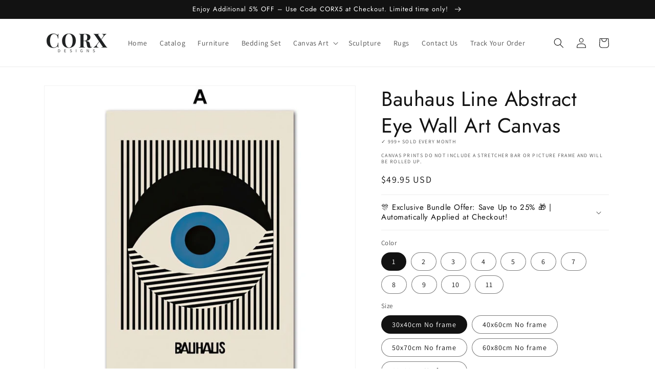

--- FILE ---
content_type: text/html; charset=utf-8
request_url: https://corxdesigns.com/products/bauhaus-line-abstract-eye-wall-art-canvas
body_size: 48422
content:
<!doctype html>
<html class="no-js" lang="en">
  <head>
    <meta charset="utf-8">
    <meta http-equiv="X-UA-Compatible" content="IE=edge">
    <meta name="viewport" content="width=device-width,initial-scale=1">
    <meta name="theme-color" content="">
    <link rel="canonical" href="https://corxdesigns.com/products/bauhaus-line-abstract-eye-wall-art-canvas">
    <link rel="preconnect" href="https://cdn.shopify.com" crossorigin><link rel="icon" type="image/png" href="//corxdesigns.com/cdn/shop/files/4.jpg?crop=center&height=32&v=1657080936&width=32"><link rel="preconnect" href="https://fonts.shopifycdn.com" crossorigin><script>
   var hsscript = document.createElement("script");
   hsscript.src = "https://cdn.jsdelivr.net/npm/hockeystack@latest/hockeystack.min.js";
   hsscript.async = 1;
   hsscript.dataset.apikey = "9133bfcea8deb1c466c70a00e87954";
   hsscript.dataset.cookieless = 1;
   hsscript.dataset.autoIdentify = 1;
   document.getElementsByTagName('head')[0].append(hsscript);
    </script>

    <title>
      Bauhaus Line Abstract Eye Wall Art Canvas
 &ndash; CORX Designs</title>

    
      <meta name="description" content="Elevate Your Home&#39;s Atmosphere with Captivating Canvas Art Experience a remarkable transformation within your home as you bid farewell to vacant, unadorned walls with our exquisite Bauhaus Line Abstract Eye Wall Art Canvas. Discover the pinnacle of printing advancements, ensuring impeccable photographic reproduction an">
    

    

<meta property="og:site_name" content="CORX Designs">
<meta property="og:url" content="https://corxdesigns.com/products/bauhaus-line-abstract-eye-wall-art-canvas">
<meta property="og:title" content="Bauhaus Line Abstract Eye Wall Art Canvas">
<meta property="og:type" content="product">
<meta property="og:description" content="Elevate Your Home&#39;s Atmosphere with Captivating Canvas Art Experience a remarkable transformation within your home as you bid farewell to vacant, unadorned walls with our exquisite Bauhaus Line Abstract Eye Wall Art Canvas. Discover the pinnacle of printing advancements, ensuring impeccable photographic reproduction an"><meta property="og:image" content="http://corxdesigns.com/cdn/shop/products/Se681746d5e3e4b3d8caac45006fdda0cm.jpg?v=1691662394">
  <meta property="og:image:secure_url" content="https://corxdesigns.com/cdn/shop/products/Se681746d5e3e4b3d8caac45006fdda0cm.jpg?v=1691662394">
  <meta property="og:image:width" content="800">
  <meta property="og:image:height" content="800"><meta property="og:price:amount" content="49.95">
  <meta property="og:price:currency" content="USD"><meta name="twitter:card" content="summary_large_image">
<meta name="twitter:title" content="Bauhaus Line Abstract Eye Wall Art Canvas">
<meta name="twitter:description" content="Elevate Your Home&#39;s Atmosphere with Captivating Canvas Art Experience a remarkable transformation within your home as you bid farewell to vacant, unadorned walls with our exquisite Bauhaus Line Abstract Eye Wall Art Canvas. Discover the pinnacle of printing advancements, ensuring impeccable photographic reproduction an">


    <script src="//corxdesigns.com/cdn/shop/t/1/assets/global.js?v=135116476141006970691649059815" defer="defer"></script>
    <script>window.performance && window.performance.mark && window.performance.mark('shopify.content_for_header.start');</script><meta id="shopify-digital-wallet" name="shopify-digital-wallet" content="/63847104754/digital_wallets/dialog">
<link rel="alternate" type="application/json+oembed" href="https://corxdesigns.com/products/bauhaus-line-abstract-eye-wall-art-canvas.oembed">
<script async="async" src="/checkouts/internal/preloads.js?locale=en-US"></script>
<script id="shopify-features" type="application/json">{"accessToken":"7a5a97d38c1dc9a45c60abceed3da875","betas":["rich-media-storefront-analytics"],"domain":"corxdesigns.com","predictiveSearch":true,"shopId":63847104754,"locale":"en"}</script>
<script>var Shopify = Shopify || {};
Shopify.shop = "orxdesigns.myshopify.com";
Shopify.locale = "en";
Shopify.currency = {"active":"USD","rate":"1.0"};
Shopify.country = "US";
Shopify.theme = {"name":"Dawn","id":131920167154,"schema_name":"Dawn","schema_version":"4.0.0","theme_store_id":887,"role":"main"};
Shopify.theme.handle = "null";
Shopify.theme.style = {"id":null,"handle":null};
Shopify.cdnHost = "corxdesigns.com/cdn";
Shopify.routes = Shopify.routes || {};
Shopify.routes.root = "/";</script>
<script type="module">!function(o){(o.Shopify=o.Shopify||{}).modules=!0}(window);</script>
<script>!function(o){function n(){var o=[];function n(){o.push(Array.prototype.slice.apply(arguments))}return n.q=o,n}var t=o.Shopify=o.Shopify||{};t.loadFeatures=n(),t.autoloadFeatures=n()}(window);</script>
<script id="shop-js-analytics" type="application/json">{"pageType":"product"}</script>
<script defer="defer" async type="module" src="//corxdesigns.com/cdn/shopifycloud/shop-js/modules/v2/client.init-shop-cart-sync_BN7fPSNr.en.esm.js"></script>
<script defer="defer" async type="module" src="//corxdesigns.com/cdn/shopifycloud/shop-js/modules/v2/chunk.common_Cbph3Kss.esm.js"></script>
<script defer="defer" async type="module" src="//corxdesigns.com/cdn/shopifycloud/shop-js/modules/v2/chunk.modal_DKumMAJ1.esm.js"></script>
<script type="module">
  await import("//corxdesigns.com/cdn/shopifycloud/shop-js/modules/v2/client.init-shop-cart-sync_BN7fPSNr.en.esm.js");
await import("//corxdesigns.com/cdn/shopifycloud/shop-js/modules/v2/chunk.common_Cbph3Kss.esm.js");
await import("//corxdesigns.com/cdn/shopifycloud/shop-js/modules/v2/chunk.modal_DKumMAJ1.esm.js");

  window.Shopify.SignInWithShop?.initShopCartSync?.({"fedCMEnabled":true,"windoidEnabled":true});

</script>
<script>(function() {
  var isLoaded = false;
  function asyncLoad() {
    if (isLoaded) return;
    isLoaded = true;
    var urls = ["https:\/\/static.klaviyo.com\/onsite\/js\/klaviyo.js?company_id=WRCA4r\u0026shop=orxdesigns.myshopify.com","https:\/\/static.klaviyo.com\/onsite\/js\/klaviyo.js?company_id=WRCA4r\u0026shop=orxdesigns.myshopify.com","https:\/\/tms.trackingmore.net\/static\/js\/checkout.js?shop=orxdesigns.myshopify.com"];
    for (var i = 0; i < urls.length; i++) {
      var s = document.createElement('script');
      s.type = 'text/javascript';
      s.async = true;
      s.src = urls[i];
      var x = document.getElementsByTagName('script')[0];
      x.parentNode.insertBefore(s, x);
    }
  };
  if(window.attachEvent) {
    window.attachEvent('onload', asyncLoad);
  } else {
    window.addEventListener('load', asyncLoad, false);
  }
})();</script>
<script id="__st">var __st={"a":63847104754,"offset":-21600,"reqid":"1aea25ac-cfae-4536-931f-b25bf3ab3007-1769747447","pageurl":"corxdesigns.com\/products\/bauhaus-line-abstract-eye-wall-art-canvas","u":"f70256808224","p":"product","rtyp":"product","rid":7933717840114};</script>
<script>window.ShopifyPaypalV4VisibilityTracking = true;</script>
<script id="captcha-bootstrap">!function(){'use strict';const t='contact',e='account',n='new_comment',o=[[t,t],['blogs',n],['comments',n],[t,'customer']],c=[[e,'customer_login'],[e,'guest_login'],[e,'recover_customer_password'],[e,'create_customer']],r=t=>t.map((([t,e])=>`form[action*='/${t}']:not([data-nocaptcha='true']) input[name='form_type'][value='${e}']`)).join(','),a=t=>()=>t?[...document.querySelectorAll(t)].map((t=>t.form)):[];function s(){const t=[...o],e=r(t);return a(e)}const i='password',u='form_key',d=['recaptcha-v3-token','g-recaptcha-response','h-captcha-response',i],f=()=>{try{return window.sessionStorage}catch{return}},m='__shopify_v',_=t=>t.elements[u];function p(t,e,n=!1){try{const o=window.sessionStorage,c=JSON.parse(o.getItem(e)),{data:r}=function(t){const{data:e,action:n}=t;return t[m]||n?{data:e,action:n}:{data:t,action:n}}(c);for(const[e,n]of Object.entries(r))t.elements[e]&&(t.elements[e].value=n);n&&o.removeItem(e)}catch(o){console.error('form repopulation failed',{error:o})}}const l='form_type',E='cptcha';function T(t){t.dataset[E]=!0}const w=window,h=w.document,L='Shopify',v='ce_forms',y='captcha';let A=!1;((t,e)=>{const n=(g='f06e6c50-85a8-45c8-87d0-21a2b65856fe',I='https://cdn.shopify.com/shopifycloud/storefront-forms-hcaptcha/ce_storefront_forms_captcha_hcaptcha.v1.5.2.iife.js',D={infoText:'Protected by hCaptcha',privacyText:'Privacy',termsText:'Terms'},(t,e,n)=>{const o=w[L][v],c=o.bindForm;if(c)return c(t,g,e,D).then(n);var r;o.q.push([[t,g,e,D],n]),r=I,A||(h.body.append(Object.assign(h.createElement('script'),{id:'captcha-provider',async:!0,src:r})),A=!0)});var g,I,D;w[L]=w[L]||{},w[L][v]=w[L][v]||{},w[L][v].q=[],w[L][y]=w[L][y]||{},w[L][y].protect=function(t,e){n(t,void 0,e),T(t)},Object.freeze(w[L][y]),function(t,e,n,w,h,L){const[v,y,A,g]=function(t,e,n){const i=e?o:[],u=t?c:[],d=[...i,...u],f=r(d),m=r(i),_=r(d.filter((([t,e])=>n.includes(e))));return[a(f),a(m),a(_),s()]}(w,h,L),I=t=>{const e=t.target;return e instanceof HTMLFormElement?e:e&&e.form},D=t=>v().includes(t);t.addEventListener('submit',(t=>{const e=I(t);if(!e)return;const n=D(e)&&!e.dataset.hcaptchaBound&&!e.dataset.recaptchaBound,o=_(e),c=g().includes(e)&&(!o||!o.value);(n||c)&&t.preventDefault(),c&&!n&&(function(t){try{if(!f())return;!function(t){const e=f();if(!e)return;const n=_(t);if(!n)return;const o=n.value;o&&e.removeItem(o)}(t);const e=Array.from(Array(32),(()=>Math.random().toString(36)[2])).join('');!function(t,e){_(t)||t.append(Object.assign(document.createElement('input'),{type:'hidden',name:u})),t.elements[u].value=e}(t,e),function(t,e){const n=f();if(!n)return;const o=[...t.querySelectorAll(`input[type='${i}']`)].map((({name:t})=>t)),c=[...d,...o],r={};for(const[a,s]of new FormData(t).entries())c.includes(a)||(r[a]=s);n.setItem(e,JSON.stringify({[m]:1,action:t.action,data:r}))}(t,e)}catch(e){console.error('failed to persist form',e)}}(e),e.submit())}));const S=(t,e)=>{t&&!t.dataset[E]&&(n(t,e.some((e=>e===t))),T(t))};for(const o of['focusin','change'])t.addEventListener(o,(t=>{const e=I(t);D(e)&&S(e,y())}));const B=e.get('form_key'),M=e.get(l),P=B&&M;t.addEventListener('DOMContentLoaded',(()=>{const t=y();if(P)for(const e of t)e.elements[l].value===M&&p(e,B);[...new Set([...A(),...v().filter((t=>'true'===t.dataset.shopifyCaptcha))])].forEach((e=>S(e,t)))}))}(h,new URLSearchParams(w.location.search),n,t,e,['guest_login'])})(!0,!0)}();</script>
<script integrity="sha256-4kQ18oKyAcykRKYeNunJcIwy7WH5gtpwJnB7kiuLZ1E=" data-source-attribution="shopify.loadfeatures" defer="defer" src="//corxdesigns.com/cdn/shopifycloud/storefront/assets/storefront/load_feature-a0a9edcb.js" crossorigin="anonymous"></script>
<script data-source-attribution="shopify.dynamic_checkout.dynamic.init">var Shopify=Shopify||{};Shopify.PaymentButton=Shopify.PaymentButton||{isStorefrontPortableWallets:!0,init:function(){window.Shopify.PaymentButton.init=function(){};var t=document.createElement("script");t.src="https://corxdesigns.com/cdn/shopifycloud/portable-wallets/latest/portable-wallets.en.js",t.type="module",document.head.appendChild(t)}};
</script>
<script data-source-attribution="shopify.dynamic_checkout.buyer_consent">
  function portableWalletsHideBuyerConsent(e){var t=document.getElementById("shopify-buyer-consent"),n=document.getElementById("shopify-subscription-policy-button");t&&n&&(t.classList.add("hidden"),t.setAttribute("aria-hidden","true"),n.removeEventListener("click",e))}function portableWalletsShowBuyerConsent(e){var t=document.getElementById("shopify-buyer-consent"),n=document.getElementById("shopify-subscription-policy-button");t&&n&&(t.classList.remove("hidden"),t.removeAttribute("aria-hidden"),n.addEventListener("click",e))}window.Shopify?.PaymentButton&&(window.Shopify.PaymentButton.hideBuyerConsent=portableWalletsHideBuyerConsent,window.Shopify.PaymentButton.showBuyerConsent=portableWalletsShowBuyerConsent);
</script>
<script>
  function portableWalletsCleanup(e){e&&e.src&&console.error("Failed to load portable wallets script "+e.src);var t=document.querySelectorAll("shopify-accelerated-checkout .shopify-payment-button__skeleton, shopify-accelerated-checkout-cart .wallet-cart-button__skeleton"),e=document.getElementById("shopify-buyer-consent");for(let e=0;e<t.length;e++)t[e].remove();e&&e.remove()}function portableWalletsNotLoadedAsModule(e){e instanceof ErrorEvent&&"string"==typeof e.message&&e.message.includes("import.meta")&&"string"==typeof e.filename&&e.filename.includes("portable-wallets")&&(window.removeEventListener("error",portableWalletsNotLoadedAsModule),window.Shopify.PaymentButton.failedToLoad=e,"loading"===document.readyState?document.addEventListener("DOMContentLoaded",window.Shopify.PaymentButton.init):window.Shopify.PaymentButton.init())}window.addEventListener("error",portableWalletsNotLoadedAsModule);
</script>

<script type="module" src="https://corxdesigns.com/cdn/shopifycloud/portable-wallets/latest/portable-wallets.en.js" onError="portableWalletsCleanup(this)" crossorigin="anonymous"></script>
<script nomodule>
  document.addEventListener("DOMContentLoaded", portableWalletsCleanup);
</script>

<link id="shopify-accelerated-checkout-styles" rel="stylesheet" media="screen" href="https://corxdesigns.com/cdn/shopifycloud/portable-wallets/latest/accelerated-checkout-backwards-compat.css" crossorigin="anonymous">
<style id="shopify-accelerated-checkout-cart">
        #shopify-buyer-consent {
  margin-top: 1em;
  display: inline-block;
  width: 100%;
}

#shopify-buyer-consent.hidden {
  display: none;
}

#shopify-subscription-policy-button {
  background: none;
  border: none;
  padding: 0;
  text-decoration: underline;
  font-size: inherit;
  cursor: pointer;
}

#shopify-subscription-policy-button::before {
  box-shadow: none;
}

      </style>
<script id="sections-script" data-sections="main-product,product-recommendations,header,footer" defer="defer" src="//corxdesigns.com/cdn/shop/t/1/compiled_assets/scripts.js?v=2173"></script>
<script>window.performance && window.performance.mark && window.performance.mark('shopify.content_for_header.end');</script>


    <style data-shopify>
      @font-face {
  font-family: Assistant;
  font-weight: 400;
  font-style: normal;
  font-display: swap;
  src: url("//corxdesigns.com/cdn/fonts/assistant/assistant_n4.9120912a469cad1cc292572851508ca49d12e768.woff2") format("woff2"),
       url("//corxdesigns.com/cdn/fonts/assistant/assistant_n4.6e9875ce64e0fefcd3f4446b7ec9036b3ddd2985.woff") format("woff");
}

      @font-face {
  font-family: Assistant;
  font-weight: 700;
  font-style: normal;
  font-display: swap;
  src: url("//corxdesigns.com/cdn/fonts/assistant/assistant_n7.bf44452348ec8b8efa3aa3068825305886b1c83c.woff2") format("woff2"),
       url("//corxdesigns.com/cdn/fonts/assistant/assistant_n7.0c887fee83f6b3bda822f1150b912c72da0f7b64.woff") format("woff");
}

      
      
      @font-face {
  font-family: Jost;
  font-weight: 400;
  font-style: normal;
  font-display: swap;
  src: url("//corxdesigns.com/cdn/fonts/jost/jost_n4.d47a1b6347ce4a4c9f437608011273009d91f2b7.woff2") format("woff2"),
       url("//corxdesigns.com/cdn/fonts/jost/jost_n4.791c46290e672b3f85c3d1c651ef2efa3819eadd.woff") format("woff");
}


      :root {
        --font-body-family: Assistant, sans-serif;
        --font-body-style: normal;
        --font-body-weight: 400;

        --font-heading-family: Jost, sans-serif;
        --font-heading-style: normal;
        --font-heading-weight: 400;

        --font-body-scale: 1.0;
        --font-heading-scale: 1.0;

        --color-base-text: 18, 18, 18;
        --color-shadow: 18, 18, 18;
        --color-base-background-1: 255, 255, 255;
        --color-base-background-2: 243, 243, 243;
        --color-base-solid-button-labels: 255, 255, 255;
        --color-base-outline-button-labels: 18, 18, 18;
        --color-base-accent-1: 18, 18, 18;
        --color-base-accent-2: 51, 79, 180;
        --payment-terms-background-color: #ffffff;

        --gradient-base-background-1: #ffffff;
        --gradient-base-background-2: #f3f3f3;
        --gradient-base-accent-1: #121212;
        --gradient-base-accent-2: #334fb4;

        --media-padding: px;
        --media-border-opacity: 0.05;
        --media-border-width: 1px;
        --media-radius: 0px;
        --media-shadow-opacity: 0.0;
        --media-shadow-horizontal-offset: 0px;
        --media-shadow-vertical-offset: 4px;
        --media-shadow-blur-radius: 5px;

        --page-width: 120rem;
        --page-width-margin: 0rem;

        --card-image-padding: 0.0rem;
        --card-corner-radius: 0.0rem;
        --card-text-alignment: left;
        --card-border-width: 0.0rem;
        --card-border-opacity: 0.1;
        --card-shadow-opacity: 0.0;
        --card-shadow-horizontal-offset: 0.0rem;
        --card-shadow-vertical-offset: 0.4rem;
        --card-shadow-blur-radius: 0.5rem;

        --badge-corner-radius: 4.0rem;

        --popup-border-width: 1px;
        --popup-border-opacity: 0.1;
        --popup-corner-radius: 0px;
        --popup-shadow-opacity: 0.0;
        --popup-shadow-horizontal-offset: 0px;
        --popup-shadow-vertical-offset: 4px;
        --popup-shadow-blur-radius: 5px;

        --drawer-border-width: 1px;
        --drawer-border-opacity: 0.1;
        --drawer-shadow-opacity: 0.0;
        --drawer-shadow-horizontal-offset: 0px;
        --drawer-shadow-vertical-offset: 4px;
        --drawer-shadow-blur-radius: 5px;

        --spacing-sections-desktop: 0px;
        --spacing-sections-mobile: 0px;

        --grid-desktop-vertical-spacing: 8px;
        --grid-desktop-horizontal-spacing: 8px;
        --grid-mobile-vertical-spacing: 4px;
        --grid-mobile-horizontal-spacing: 4px;

        --text-boxes-border-opacity: 0.1;
        --text-boxes-border-width: 0px;
        --text-boxes-radius: 0px;
        --text-boxes-shadow-opacity: 0.0;
        --text-boxes-shadow-horizontal-offset: 0px;
        --text-boxes-shadow-vertical-offset: 4px;
        --text-boxes-shadow-blur-radius: 5px;

        --buttons-radius: 0px;
        --buttons-radius-outset: 0px;
        --buttons-border-width: 1px;
        --buttons-border-opacity: 1.0;
        --buttons-shadow-opacity: 0.0;
        --buttons-shadow-horizontal-offset: 0px;
        --buttons-shadow-vertical-offset: 4px;
        --buttons-shadow-blur-radius: 5px;
        --buttons-border-offset: 0px;

        --inputs-radius: 0px;
        --inputs-border-width: 1px;
        --inputs-border-opacity: 0.55;
        --inputs-shadow-opacity: 0.0;
        --inputs-shadow-horizontal-offset: 0px;
        --inputs-margin-offset: 0px;
        --inputs-shadow-vertical-offset: 4px;
        --inputs-shadow-blur-radius: 5px;
        --inputs-radius-outset: 0px;

        --variant-pills-radius: 40px;
        --variant-pills-border-width: 1px;
        --variant-pills-border-opacity: 0.55;
        --variant-pills-shadow-opacity: 0.0;
        --variant-pills-shadow-horizontal-offset: 0px;
        --variant-pills-shadow-vertical-offset: 4px;
        --variant-pills-shadow-blur-radius: 5px;
      }

      *,
      *::before,
      *::after {
        box-sizing: inherit;
      }

      html {
        box-sizing: border-box;
        font-size: calc(var(--font-body-scale) * 62.5%);
        height: 100%;
      }

      body {
        display: grid;
        grid-template-rows: auto auto 1fr auto;
        grid-template-columns: 100%;
        min-height: 100%;
        margin: 0;
        font-size: 1.5rem;
        letter-spacing: 0.06rem;
        line-height: calc(1 + 0.8 / var(--font-body-scale));
        font-family: var(--font-body-family);
        font-style: var(--font-body-style);
        font-weight: var(--font-body-weight);
      }

      @media screen and (min-width: 750px) {
        body {
          font-size: 1.6rem;
        }
      }
    </style>

    <link href="//corxdesigns.com/cdn/shop/t/1/assets/base.css?v=144997082486365258741649059829" rel="stylesheet" type="text/css" media="all" />
<link rel="preload" as="font" href="//corxdesigns.com/cdn/fonts/assistant/assistant_n4.9120912a469cad1cc292572851508ca49d12e768.woff2" type="font/woff2" crossorigin><link rel="preload" as="font" href="//corxdesigns.com/cdn/fonts/jost/jost_n4.d47a1b6347ce4a4c9f437608011273009d91f2b7.woff2" type="font/woff2" crossorigin><link rel="stylesheet" href="//corxdesigns.com/cdn/shop/t/1/assets/component-predictive-search.css?v=165644661289088488651649059812" media="print" onload="this.media='all'"><script>document.documentElement.className = document.documentElement.className.replace('no-js', 'js');
    if (Shopify.designMode) {
      document.documentElement.classList.add('shopify-design-mode');
    }
    </script>
    <meta name="google-site-verification" content="JymR9MxmlK4r1nHOvQbK4lpbCG2V14yGFtnbRWGtXhQ" />
    
<!-- Start of Judge.me Core -->
<link rel="dns-prefetch" href="https://cdn.judge.me/">
<script data-cfasync='false' class='jdgm-settings-script'>window.jdgmSettings={"pagination":5,"disable_web_reviews":false,"badge_no_review_text":"No reviews","badge_n_reviews_text":"{{ n }} review/reviews","badge_star_color":"#000000","hide_badge_preview_if_no_reviews":true,"badge_hide_text":false,"enforce_center_preview_badge":false,"widget_title":"Customer Reviews","widget_open_form_text":"Write a review","widget_close_form_text":"Cancel review","widget_refresh_page_text":"Refresh page","widget_summary_text":"Based on {{ number_of_reviews }} review/reviews","widget_no_review_text":"Be the first to write a review","widget_name_field_text":"Display name","widget_verified_name_field_text":"Verified Name (public)","widget_name_placeholder_text":"Display name","widget_required_field_error_text":"This field is required.","widget_email_field_text":"Email address","widget_verified_email_field_text":"Verified Email (private, can not be edited)","widget_email_placeholder_text":"Your email address","widget_email_field_error_text":"Please enter a valid email address.","widget_rating_field_text":"Rating","widget_review_title_field_text":"Review Title","widget_review_title_placeholder_text":"Give your review a title","widget_review_body_field_text":"Review content","widget_review_body_placeholder_text":"Start writing here...","widget_pictures_field_text":"Picture/Video (optional)","widget_submit_review_text":"Submit Review","widget_submit_verified_review_text":"Submit Verified Review","widget_submit_success_msg_with_auto_publish":"Thank you! Please refresh the page in a few moments to see your review. You can remove or edit your review by logging into \u003ca href='https://judge.me/login' target='_blank' rel='nofollow noopener'\u003eJudge.me\u003c/a\u003e","widget_submit_success_msg_no_auto_publish":"Thank you! Your review will be published as soon as it is approved by the shop admin. You can remove or edit your review by logging into \u003ca href='https://judge.me/login' target='_blank' rel='nofollow noopener'\u003eJudge.me\u003c/a\u003e","widget_show_default_reviews_out_of_total_text":"Showing {{ n_reviews_shown }} out of {{ n_reviews }} reviews.","widget_show_all_link_text":"Show all","widget_show_less_link_text":"Show less","widget_author_said_text":"{{ reviewer_name }} said:","widget_days_text":"{{ n }} days ago","widget_weeks_text":"{{ n }} week/weeks ago","widget_months_text":"{{ n }} month/months ago","widget_years_text":"{{ n }} year/years ago","widget_yesterday_text":"Yesterday","widget_today_text":"Today","widget_replied_text":"\u003e\u003e {{ shop_name }} replied:","widget_read_more_text":"Read more","widget_reviewer_name_as_initial":"","widget_rating_filter_color":"#fbcd0a","widget_rating_filter_see_all_text":"See all reviews","widget_sorting_most_recent_text":"Most Recent","widget_sorting_highest_rating_text":"Highest Rating","widget_sorting_lowest_rating_text":"Lowest Rating","widget_sorting_with_pictures_text":"Only Pictures","widget_sorting_most_helpful_text":"Most Helpful","widget_open_question_form_text":"Ask a question","widget_reviews_subtab_text":"Reviews","widget_questions_subtab_text":"Questions","widget_question_label_text":"Question","widget_answer_label_text":"Answer","widget_question_placeholder_text":"Write your question here","widget_submit_question_text":"Submit Question","widget_question_submit_success_text":"Thank you for your question! We will notify you once it gets answered.","widget_star_color":"#000000","verified_badge_text":"Verified","verified_badge_bg_color":"","verified_badge_text_color":"","verified_badge_placement":"left-of-reviewer-name","widget_review_max_height":"","widget_hide_border":false,"widget_social_share":false,"widget_thumb":false,"widget_review_location_show":false,"widget_location_format":"","all_reviews_include_out_of_store_products":true,"all_reviews_out_of_store_text":"(out of store)","all_reviews_pagination":100,"all_reviews_product_name_prefix_text":"about","enable_review_pictures":true,"enable_question_anwser":false,"widget_theme":"default","review_date_format":"mm/dd/yyyy","default_sort_method":"most-recent","widget_product_reviews_subtab_text":"Product Reviews","widget_shop_reviews_subtab_text":"Shop Reviews","widget_other_products_reviews_text":"Reviews for other products","widget_store_reviews_subtab_text":"Store reviews","widget_no_store_reviews_text":"This store hasn't received any reviews yet","widget_web_restriction_product_reviews_text":"This product hasn't received any reviews yet","widget_no_items_text":"No items found","widget_show_more_text":"Show more","widget_write_a_store_review_text":"Write a Store Review","widget_other_languages_heading":"Reviews in Other Languages","widget_translate_review_text":"Translate review to {{ language }}","widget_translating_review_text":"Translating...","widget_show_original_translation_text":"Show original ({{ language }})","widget_translate_review_failed_text":"Review couldn't be translated.","widget_translate_review_retry_text":"Retry","widget_translate_review_try_again_later_text":"Try again later","show_product_url_for_grouped_product":false,"widget_sorting_pictures_first_text":"Pictures First","show_pictures_on_all_rev_page_mobile":false,"show_pictures_on_all_rev_page_desktop":false,"floating_tab_hide_mobile_install_preference":false,"floating_tab_button_name":"★ Reviews","floating_tab_title":"Let customers speak for us","floating_tab_button_color":"","floating_tab_button_background_color":"","floating_tab_url":"","floating_tab_url_enabled":false,"floating_tab_tab_style":"text","all_reviews_text_badge_text":"Customers rate us {{ shop.metafields.judgeme.all_reviews_rating | round: 1 }}/5 based on {{ shop.metafields.judgeme.all_reviews_count }} reviews.","all_reviews_text_badge_text_branded_style":"{{ shop.metafields.judgeme.all_reviews_rating | round: 1 }} out of 5 stars based on {{ shop.metafields.judgeme.all_reviews_count }} reviews","is_all_reviews_text_badge_a_link":false,"show_stars_for_all_reviews_text_badge":false,"all_reviews_text_badge_url":"","all_reviews_text_style":"text","all_reviews_text_color_style":"judgeme_brand_color","all_reviews_text_color":"#108474","all_reviews_text_show_jm_brand":true,"featured_carousel_show_header":false,"featured_carousel_title":"Let customers speak for us","testimonials_carousel_title":"Customers are saying","videos_carousel_title":"Real customer stories","cards_carousel_title":"Customers are saying","featured_carousel_count_text":"from {{ n }} reviews","featured_carousel_add_link_to_all_reviews_page":false,"featured_carousel_url":"","featured_carousel_show_images":true,"featured_carousel_autoslide_interval":5,"featured_carousel_arrows_on_the_sides":false,"featured_carousel_height":250,"featured_carousel_width":90,"featured_carousel_image_size":0,"featured_carousel_image_height":250,"featured_carousel_arrow_color":"#eeeeee","verified_count_badge_style":"vintage","verified_count_badge_orientation":"horizontal","verified_count_badge_color_style":"judgeme_brand_color","verified_count_badge_color":"#108474","is_verified_count_badge_a_link":false,"verified_count_badge_url":"","verified_count_badge_show_jm_brand":true,"widget_rating_preset_default":5,"widget_first_sub_tab":"product-reviews","widget_show_histogram":true,"widget_histogram_use_custom_color":false,"widget_pagination_use_custom_color":false,"widget_star_use_custom_color":true,"widget_verified_badge_use_custom_color":false,"widget_write_review_use_custom_color":false,"picture_reminder_submit_button":"Upload Pictures","enable_review_videos":true,"mute_video_by_default":true,"widget_sorting_videos_first_text":"Videos First","widget_review_pending_text":"Pending","featured_carousel_items_for_large_screen":3,"social_share_options_order":"Facebook,Twitter","remove_microdata_snippet":true,"disable_json_ld":false,"enable_json_ld_products":false,"preview_badge_show_question_text":false,"preview_badge_no_question_text":"No questions","preview_badge_n_question_text":"{{ number_of_questions }} question/questions","qa_badge_show_icon":false,"qa_badge_position":"same-row","remove_judgeme_branding":false,"widget_add_search_bar":false,"widget_search_bar_placeholder":"Search","widget_sorting_verified_only_text":"Verified only","featured_carousel_theme":"card","featured_carousel_show_rating":true,"featured_carousel_show_title":false,"featured_carousel_show_body":true,"featured_carousel_show_date":false,"featured_carousel_show_reviewer":true,"featured_carousel_show_product":false,"featured_carousel_header_background_color":"#108474","featured_carousel_header_text_color":"#ffffff","featured_carousel_name_product_separator":"reviewed","featured_carousel_full_star_background":"#000000","featured_carousel_empty_star_background":"#dadada","featured_carousel_vertical_theme_background":"#f9fafb","featured_carousel_verified_badge_enable":false,"featured_carousel_verified_badge_color":"#000000","featured_carousel_border_style":"round","featured_carousel_review_line_length_limit":3,"featured_carousel_more_reviews_button_text":"Read more reviews","featured_carousel_view_product_button_text":"View product","all_reviews_page_load_reviews_on":"scroll","all_reviews_page_load_more_text":"Load More Reviews","disable_fb_tab_reviews":false,"enable_ajax_cdn_cache":false,"widget_public_name_text":"displayed publicly like","default_reviewer_name":"John Smith","default_reviewer_name_has_non_latin":true,"widget_reviewer_anonymous":"Anonymous","medals_widget_title":"Judge.me Review Medals","medals_widget_background_color":"#f9fafb","medals_widget_position":"footer_all_pages","medals_widget_border_color":"#f9fafb","medals_widget_verified_text_position":"left","medals_widget_use_monochromatic_version":false,"medals_widget_elements_color":"#108474","show_reviewer_avatar":true,"widget_invalid_yt_video_url_error_text":"Not a YouTube video URL","widget_max_length_field_error_text":"Please enter no more than {0} characters.","widget_show_country_flag":false,"widget_show_collected_via_shop_app":true,"widget_verified_by_shop_badge_style":"light","widget_verified_by_shop_text":"Verified by Shop","widget_show_photo_gallery":true,"widget_load_with_code_splitting":true,"widget_ugc_install_preference":false,"widget_ugc_title":"Made by us, Shared by you","widget_ugc_subtitle":"Tag us to see your picture featured in our page","widget_ugc_arrows_color":"#ffffff","widget_ugc_primary_button_text":"Buy Now","widget_ugc_primary_button_background_color":"#108474","widget_ugc_primary_button_text_color":"#ffffff","widget_ugc_primary_button_border_width":"0","widget_ugc_primary_button_border_style":"none","widget_ugc_primary_button_border_color":"#108474","widget_ugc_primary_button_border_radius":"25","widget_ugc_secondary_button_text":"Load More","widget_ugc_secondary_button_background_color":"#ffffff","widget_ugc_secondary_button_text_color":"#108474","widget_ugc_secondary_button_border_width":"2","widget_ugc_secondary_button_border_style":"solid","widget_ugc_secondary_button_border_color":"#108474","widget_ugc_secondary_button_border_radius":"25","widget_ugc_reviews_button_text":"View Reviews","widget_ugc_reviews_button_background_color":"#ffffff","widget_ugc_reviews_button_text_color":"#108474","widget_ugc_reviews_button_border_width":"2","widget_ugc_reviews_button_border_style":"solid","widget_ugc_reviews_button_border_color":"#108474","widget_ugc_reviews_button_border_radius":"25","widget_ugc_reviews_button_link_to":"judgeme-reviews-page","widget_ugc_show_post_date":true,"widget_ugc_max_width":"800","widget_rating_metafield_value_type":true,"widget_primary_color":"#000000","widget_enable_secondary_color":true,"widget_secondary_color":"#edf5f5","widget_summary_average_rating_text":"{{ average_rating }} out of 5","widget_media_grid_title":"Customer photos \u0026 videos","widget_media_grid_see_more_text":"See more","widget_round_style":false,"widget_show_product_medals":true,"widget_verified_by_judgeme_text":"Verified by Judge.me","widget_show_store_medals":true,"widget_verified_by_judgeme_text_in_store_medals":"Verified by Judge.me","widget_media_field_exceed_quantity_message":"Sorry, we can only accept {{ max_media }} for one review.","widget_media_field_exceed_limit_message":"{{ file_name }} is too large, please select a {{ media_type }} less than {{ size_limit }}MB.","widget_review_submitted_text":"Review Submitted!","widget_question_submitted_text":"Question Submitted!","widget_close_form_text_question":"Cancel","widget_write_your_answer_here_text":"Write your answer here","widget_enabled_branded_link":true,"widget_show_collected_by_judgeme":true,"widget_reviewer_name_color":"","widget_write_review_text_color":"","widget_write_review_bg_color":"","widget_collected_by_judgeme_text":"collected by Judge.me","widget_pagination_type":"standard","widget_load_more_text":"Load More","widget_load_more_color":"#108474","widget_full_review_text":"Full Review","widget_read_more_reviews_text":"Read More Reviews","widget_read_questions_text":"Read Questions","widget_questions_and_answers_text":"Questions \u0026 Answers","widget_verified_by_text":"Verified by","widget_verified_text":"Verified","widget_number_of_reviews_text":"{{ number_of_reviews }} reviews","widget_back_button_text":"Back","widget_next_button_text":"Next","widget_custom_forms_filter_button":"Filters","custom_forms_style":"vertical","widget_show_review_information":false,"how_reviews_are_collected":"How reviews are collected?","widget_show_review_keywords":false,"widget_gdpr_statement":"How we use your data: We'll only contact you about the review you left, and only if necessary. By submitting your review, you agree to Judge.me's \u003ca href='https://judge.me/terms' target='_blank' rel='nofollow noopener'\u003eterms\u003c/a\u003e, \u003ca href='https://judge.me/privacy' target='_blank' rel='nofollow noopener'\u003eprivacy\u003c/a\u003e and \u003ca href='https://judge.me/content-policy' target='_blank' rel='nofollow noopener'\u003econtent\u003c/a\u003e policies.","widget_multilingual_sorting_enabled":false,"widget_translate_review_content_enabled":false,"widget_translate_review_content_method":"manual","popup_widget_review_selection":"automatically_with_pictures","popup_widget_round_border_style":true,"popup_widget_show_title":true,"popup_widget_show_body":true,"popup_widget_show_reviewer":false,"popup_widget_show_product":true,"popup_widget_show_pictures":true,"popup_widget_use_review_picture":true,"popup_widget_show_on_home_page":true,"popup_widget_show_on_product_page":true,"popup_widget_show_on_collection_page":true,"popup_widget_show_on_cart_page":true,"popup_widget_position":"bottom_left","popup_widget_first_review_delay":5,"popup_widget_duration":5,"popup_widget_interval":5,"popup_widget_review_count":5,"popup_widget_hide_on_mobile":true,"review_snippet_widget_round_border_style":true,"review_snippet_widget_card_color":"#FFFFFF","review_snippet_widget_slider_arrows_background_color":"#FFFFFF","review_snippet_widget_slider_arrows_color":"#000000","review_snippet_widget_star_color":"#108474","show_product_variant":false,"all_reviews_product_variant_label_text":"Variant: ","widget_show_verified_branding":false,"widget_ai_summary_title":"Customers say","widget_ai_summary_disclaimer":"AI-powered review summary based on recent customer reviews","widget_show_ai_summary":false,"widget_show_ai_summary_bg":false,"widget_show_review_title_input":true,"redirect_reviewers_invited_via_email":"review_widget","request_store_review_after_product_review":false,"request_review_other_products_in_order":false,"review_form_color_scheme":"default","review_form_corner_style":"square","review_form_star_color":{},"review_form_text_color":"#333333","review_form_background_color":"#ffffff","review_form_field_background_color":"#fafafa","review_form_button_color":{},"review_form_button_text_color":"#ffffff","review_form_modal_overlay_color":"#000000","review_content_screen_title_text":"How would you rate this product?","review_content_introduction_text":"We would love it if you would share a bit about your experience.","store_review_form_title_text":"How would you rate this store?","store_review_form_introduction_text":"We would love it if you would share a bit about your experience.","show_review_guidance_text":true,"one_star_review_guidance_text":"Poor","five_star_review_guidance_text":"Great","customer_information_screen_title_text":"About you","customer_information_introduction_text":"Please tell us more about you.","custom_questions_screen_title_text":"Your experience in more detail","custom_questions_introduction_text":"Here are a few questions to help us understand more about your experience.","review_submitted_screen_title_text":"Thanks for your review!","review_submitted_screen_thank_you_text":"We are processing it and it will appear on the store soon.","review_submitted_screen_email_verification_text":"Please confirm your email by clicking the link we just sent you. This helps us keep reviews authentic.","review_submitted_request_store_review_text":"Would you like to share your experience of shopping with us?","review_submitted_review_other_products_text":"Would you like to review these products?","store_review_screen_title_text":"Would you like to share your experience of shopping with us?","store_review_introduction_text":"We value your feedback and use it to improve. Please share any thoughts or suggestions you have.","reviewer_media_screen_title_picture_text":"Share a picture","reviewer_media_introduction_picture_text":"Upload a photo to support your review.","reviewer_media_screen_title_video_text":"Share a video","reviewer_media_introduction_video_text":"Upload a video to support your review.","reviewer_media_screen_title_picture_or_video_text":"Share a picture or video","reviewer_media_introduction_picture_or_video_text":"Upload a photo or video to support your review.","reviewer_media_youtube_url_text":"Paste your Youtube URL here","advanced_settings_next_step_button_text":"Next","advanced_settings_close_review_button_text":"Close","modal_write_review_flow":false,"write_review_flow_required_text":"Required","write_review_flow_privacy_message_text":"We respect your privacy.","write_review_flow_anonymous_text":"Post review as anonymous","write_review_flow_visibility_text":"This won't be visible to other customers.","write_review_flow_multiple_selection_help_text":"Select as many as you like","write_review_flow_single_selection_help_text":"Select one option","write_review_flow_required_field_error_text":"This field is required","write_review_flow_invalid_email_error_text":"Please enter a valid email address","write_review_flow_max_length_error_text":"Max. {{ max_length }} characters.","write_review_flow_media_upload_text":"\u003cb\u003eClick to upload\u003c/b\u003e or drag and drop","write_review_flow_gdpr_statement":"We'll only contact you about your review if necessary. By submitting your review, you agree to our \u003ca href='https://judge.me/terms' target='_blank' rel='nofollow noopener'\u003eterms and conditions\u003c/a\u003e and \u003ca href='https://judge.me/privacy' target='_blank' rel='nofollow noopener'\u003eprivacy policy\u003c/a\u003e.","rating_only_reviews_enabled":false,"show_negative_reviews_help_screen":false,"new_review_flow_help_screen_rating_threshold":3,"negative_review_resolution_screen_title_text":"Tell us more","negative_review_resolution_text":"Your experience matters to us. If there were issues with your purchase, we're here to help. Feel free to reach out to us, we'd love the opportunity to make things right.","negative_review_resolution_button_text":"Contact us","negative_review_resolution_proceed_with_review_text":"Leave a review","negative_review_resolution_subject":"Issue with purchase from {{ shop_name }}.{{ order_name }}","preview_badge_collection_page_install_status":false,"widget_review_custom_css":"","preview_badge_custom_css":"","preview_badge_stars_count":"5-stars","featured_carousel_custom_css":"","floating_tab_custom_css":"","all_reviews_widget_custom_css":"","medals_widget_custom_css":"","verified_badge_custom_css":"","all_reviews_text_custom_css":"","transparency_badges_collected_via_store_invite":false,"transparency_badges_from_another_provider":false,"transparency_badges_collected_from_store_visitor":false,"transparency_badges_collected_by_verified_review_provider":false,"transparency_badges_earned_reward":false,"transparency_badges_collected_via_store_invite_text":"Review collected via store invitation","transparency_badges_from_another_provider_text":"Review collected from another provider","transparency_badges_collected_from_store_visitor_text":"Review collected from a store visitor","transparency_badges_written_in_google_text":"Review written in Google","transparency_badges_written_in_etsy_text":"Review written in Etsy","transparency_badges_written_in_shop_app_text":"Review written in Shop App","transparency_badges_earned_reward_text":"Review earned a reward for future purchase","product_review_widget_per_page":10,"widget_store_review_label_text":"Review about the store","checkout_comment_extension_title_on_product_page":"Customer Comments","checkout_comment_extension_num_latest_comment_show":5,"checkout_comment_extension_format":"name_and_timestamp","checkout_comment_customer_name":"last_initial","checkout_comment_comment_notification":true,"preview_badge_collection_page_install_preference":true,"preview_badge_home_page_install_preference":false,"preview_badge_product_page_install_preference":true,"review_widget_install_preference":"","review_carousel_install_preference":false,"floating_reviews_tab_install_preference":"none","verified_reviews_count_badge_install_preference":false,"all_reviews_text_install_preference":false,"review_widget_best_location":true,"judgeme_medals_install_preference":false,"review_widget_revamp_enabled":false,"review_widget_qna_enabled":false,"review_widget_header_theme":"minimal","review_widget_widget_title_enabled":true,"review_widget_header_text_size":"medium","review_widget_header_text_weight":"regular","review_widget_average_rating_style":"compact","review_widget_bar_chart_enabled":true,"review_widget_bar_chart_type":"numbers","review_widget_bar_chart_style":"standard","review_widget_expanded_media_gallery_enabled":false,"review_widget_reviews_section_theme":"standard","review_widget_image_style":"thumbnails","review_widget_review_image_ratio":"square","review_widget_stars_size":"medium","review_widget_verified_badge":"standard_text","review_widget_review_title_text_size":"medium","review_widget_review_text_size":"medium","review_widget_review_text_length":"medium","review_widget_number_of_columns_desktop":3,"review_widget_carousel_transition_speed":5,"review_widget_custom_questions_answers_display":"always","review_widget_button_text_color":"#FFFFFF","review_widget_text_color":"#000000","review_widget_lighter_text_color":"#7B7B7B","review_widget_corner_styling":"soft","review_widget_review_word_singular":"review","review_widget_review_word_plural":"reviews","review_widget_voting_label":"Helpful?","review_widget_shop_reply_label":"Reply from {{ shop_name }}:","review_widget_filters_title":"Filters","qna_widget_question_word_singular":"Question","qna_widget_question_word_plural":"Questions","qna_widget_answer_reply_label":"Answer from {{ answerer_name }}:","qna_content_screen_title_text":"Ask a question about this product","qna_widget_question_required_field_error_text":"Please enter your question.","qna_widget_flow_gdpr_statement":"We'll only contact you about your question if necessary. By submitting your question, you agree to our \u003ca href='https://judge.me/terms' target='_blank' rel='nofollow noopener'\u003eterms and conditions\u003c/a\u003e and \u003ca href='https://judge.me/privacy' target='_blank' rel='nofollow noopener'\u003eprivacy policy\u003c/a\u003e.","qna_widget_question_submitted_text":"Thanks for your question!","qna_widget_close_form_text_question":"Close","qna_widget_question_submit_success_text":"We’ll notify you by email when your question is answered.","all_reviews_widget_v2025_enabled":false,"all_reviews_widget_v2025_header_theme":"default","all_reviews_widget_v2025_widget_title_enabled":true,"all_reviews_widget_v2025_header_text_size":"medium","all_reviews_widget_v2025_header_text_weight":"regular","all_reviews_widget_v2025_average_rating_style":"compact","all_reviews_widget_v2025_bar_chart_enabled":true,"all_reviews_widget_v2025_bar_chart_type":"numbers","all_reviews_widget_v2025_bar_chart_style":"standard","all_reviews_widget_v2025_expanded_media_gallery_enabled":false,"all_reviews_widget_v2025_show_store_medals":true,"all_reviews_widget_v2025_show_photo_gallery":true,"all_reviews_widget_v2025_show_review_keywords":false,"all_reviews_widget_v2025_show_ai_summary":false,"all_reviews_widget_v2025_show_ai_summary_bg":false,"all_reviews_widget_v2025_add_search_bar":false,"all_reviews_widget_v2025_default_sort_method":"most-recent","all_reviews_widget_v2025_reviews_per_page":10,"all_reviews_widget_v2025_reviews_section_theme":"default","all_reviews_widget_v2025_image_style":"thumbnails","all_reviews_widget_v2025_review_image_ratio":"square","all_reviews_widget_v2025_stars_size":"medium","all_reviews_widget_v2025_verified_badge":"bold_badge","all_reviews_widget_v2025_review_title_text_size":"medium","all_reviews_widget_v2025_review_text_size":"medium","all_reviews_widget_v2025_review_text_length":"medium","all_reviews_widget_v2025_number_of_columns_desktop":3,"all_reviews_widget_v2025_carousel_transition_speed":5,"all_reviews_widget_v2025_custom_questions_answers_display":"always","all_reviews_widget_v2025_show_product_variant":false,"all_reviews_widget_v2025_show_reviewer_avatar":true,"all_reviews_widget_v2025_reviewer_name_as_initial":"","all_reviews_widget_v2025_review_location_show":false,"all_reviews_widget_v2025_location_format":"","all_reviews_widget_v2025_show_country_flag":false,"all_reviews_widget_v2025_verified_by_shop_badge_style":"light","all_reviews_widget_v2025_social_share":false,"all_reviews_widget_v2025_social_share_options_order":"Facebook,Twitter,LinkedIn,Pinterest","all_reviews_widget_v2025_pagination_type":"standard","all_reviews_widget_v2025_button_text_color":"#FFFFFF","all_reviews_widget_v2025_text_color":"#000000","all_reviews_widget_v2025_lighter_text_color":"#7B7B7B","all_reviews_widget_v2025_corner_styling":"soft","all_reviews_widget_v2025_title":"Customer reviews","all_reviews_widget_v2025_ai_summary_title":"Customers say about this store","all_reviews_widget_v2025_no_review_text":"Be the first to write a review","platform":"shopify","branding_url":"https://app.judge.me/reviews","branding_text":"Powered by Judge.me","locale":"en","reply_name":"CORX Designs","widget_version":"3.0","footer":true,"autopublish":false,"review_dates":false,"enable_custom_form":false,"shop_use_review_site":false,"shop_locale":"en","enable_multi_locales_translations":false,"show_review_title_input":true,"review_verification_email_status":"never","can_be_branded":true,"reply_name_text":"CORX Designs"};</script> <style class='jdgm-settings-style'>.jdgm-xx{left:0}:root{--jdgm-primary-color: #000;--jdgm-secondary-color: #edf5f5;--jdgm-star-color: #000;--jdgm-write-review-text-color: white;--jdgm-write-review-bg-color: #000000;--jdgm-paginate-color: #000;--jdgm-border-radius: 0;--jdgm-reviewer-name-color: #000000}.jdgm-histogram__bar-content{background-color:#000}.jdgm-rev[data-verified-buyer=true] .jdgm-rev__icon.jdgm-rev__icon:after,.jdgm-rev__buyer-badge.jdgm-rev__buyer-badge{color:white;background-color:#000}.jdgm-review-widget--small .jdgm-gallery.jdgm-gallery .jdgm-gallery__thumbnail-link:nth-child(8) .jdgm-gallery__thumbnail-wrapper.jdgm-gallery__thumbnail-wrapper:before{content:"See more"}@media only screen and (min-width: 768px){.jdgm-gallery.jdgm-gallery .jdgm-gallery__thumbnail-link:nth-child(8) .jdgm-gallery__thumbnail-wrapper.jdgm-gallery__thumbnail-wrapper:before{content:"See more"}}.jdgm-preview-badge .jdgm-star.jdgm-star{color:#000000}.jdgm-prev-badge[data-average-rating='0.00']{display:none !important}.jdgm-rev .jdgm-rev__timestamp,.jdgm-quest .jdgm-rev__timestamp,.jdgm-carousel-item__timestamp{display:none !important}.jdgm-author-all-initials{display:none !important}.jdgm-author-last-initial{display:none !important}.jdgm-rev-widg__title{visibility:hidden}.jdgm-rev-widg__summary-text{visibility:hidden}.jdgm-prev-badge__text{visibility:hidden}.jdgm-rev__prod-link-prefix:before{content:'about'}.jdgm-rev__variant-label:before{content:'Variant: '}.jdgm-rev__out-of-store-text:before{content:'(out of store)'}@media only screen and (min-width: 768px){.jdgm-rev__pics .jdgm-rev_all-rev-page-picture-separator,.jdgm-rev__pics .jdgm-rev__product-picture{display:none}}@media only screen and (max-width: 768px){.jdgm-rev__pics .jdgm-rev_all-rev-page-picture-separator,.jdgm-rev__pics .jdgm-rev__product-picture{display:none}}.jdgm-preview-badge[data-template="index"]{display:none !important}.jdgm-verified-count-badget[data-from-snippet="true"]{display:none !important}.jdgm-carousel-wrapper[data-from-snippet="true"]{display:none !important}.jdgm-all-reviews-text[data-from-snippet="true"]{display:none !important}.jdgm-medals-section[data-from-snippet="true"]{display:none !important}.jdgm-ugc-media-wrapper[data-from-snippet="true"]{display:none !important}.jdgm-rev__transparency-badge[data-badge-type="review_collected_via_store_invitation"]{display:none !important}.jdgm-rev__transparency-badge[data-badge-type="review_collected_from_another_provider"]{display:none !important}.jdgm-rev__transparency-badge[data-badge-type="review_collected_from_store_visitor"]{display:none !important}.jdgm-rev__transparency-badge[data-badge-type="review_written_in_etsy"]{display:none !important}.jdgm-rev__transparency-badge[data-badge-type="review_written_in_google_business"]{display:none !important}.jdgm-rev__transparency-badge[data-badge-type="review_written_in_shop_app"]{display:none !important}.jdgm-rev__transparency-badge[data-badge-type="review_earned_for_future_purchase"]{display:none !important}.jdgm-review-snippet-widget .jdgm-rev-snippet-widget__cards-container .jdgm-rev-snippet-card{border-radius:8px;background:#fff}.jdgm-review-snippet-widget .jdgm-rev-snippet-widget__cards-container .jdgm-rev-snippet-card__rev-rating .jdgm-star{color:#108474}.jdgm-review-snippet-widget .jdgm-rev-snippet-widget__prev-btn,.jdgm-review-snippet-widget .jdgm-rev-snippet-widget__next-btn{border-radius:50%;background:#fff}.jdgm-review-snippet-widget .jdgm-rev-snippet-widget__prev-btn>svg,.jdgm-review-snippet-widget .jdgm-rev-snippet-widget__next-btn>svg{fill:#000}.jdgm-full-rev-modal.rev-snippet-widget .jm-mfp-container .jm-mfp-content,.jdgm-full-rev-modal.rev-snippet-widget .jm-mfp-container .jdgm-full-rev__icon,.jdgm-full-rev-modal.rev-snippet-widget .jm-mfp-container .jdgm-full-rev__pic-img,.jdgm-full-rev-modal.rev-snippet-widget .jm-mfp-container .jdgm-full-rev__reply{border-radius:8px}.jdgm-full-rev-modal.rev-snippet-widget .jm-mfp-container .jdgm-full-rev[data-verified-buyer="true"] .jdgm-full-rev__icon::after{border-radius:8px}.jdgm-full-rev-modal.rev-snippet-widget .jm-mfp-container .jdgm-full-rev .jdgm-rev__buyer-badge{border-radius:calc( 8px / 2 )}.jdgm-full-rev-modal.rev-snippet-widget .jm-mfp-container .jdgm-full-rev .jdgm-full-rev__replier::before{content:'CORX Designs'}.jdgm-full-rev-modal.rev-snippet-widget .jm-mfp-container .jdgm-full-rev .jdgm-full-rev__product-button{border-radius:calc( 8px * 6 )}
</style> <style class='jdgm-settings-style'></style>

  
  
  
  <style class='jdgm-miracle-styles'>
  @-webkit-keyframes jdgm-spin{0%{-webkit-transform:rotate(0deg);-ms-transform:rotate(0deg);transform:rotate(0deg)}100%{-webkit-transform:rotate(359deg);-ms-transform:rotate(359deg);transform:rotate(359deg)}}@keyframes jdgm-spin{0%{-webkit-transform:rotate(0deg);-ms-transform:rotate(0deg);transform:rotate(0deg)}100%{-webkit-transform:rotate(359deg);-ms-transform:rotate(359deg);transform:rotate(359deg)}}@font-face{font-family:'JudgemeStar';src:url("[data-uri]") format("woff");font-weight:normal;font-style:normal}.jdgm-star{font-family:'JudgemeStar';display:inline !important;text-decoration:none !important;padding:0 4px 0 0 !important;margin:0 !important;font-weight:bold;opacity:1;-webkit-font-smoothing:antialiased;-moz-osx-font-smoothing:grayscale}.jdgm-star:hover{opacity:1}.jdgm-star:last-of-type{padding:0 !important}.jdgm-star.jdgm--on:before{content:"\e000"}.jdgm-star.jdgm--off:before{content:"\e001"}.jdgm-star.jdgm--half:before{content:"\e002"}.jdgm-widget *{margin:0;line-height:1.4;-webkit-box-sizing:border-box;-moz-box-sizing:border-box;box-sizing:border-box;-webkit-overflow-scrolling:touch}.jdgm-hidden{display:none !important;visibility:hidden !important}.jdgm-temp-hidden{display:none}.jdgm-spinner{width:40px;height:40px;margin:auto;border-radius:50%;border-top:2px solid #eee;border-right:2px solid #eee;border-bottom:2px solid #eee;border-left:2px solid #ccc;-webkit-animation:jdgm-spin 0.8s infinite linear;animation:jdgm-spin 0.8s infinite linear}.jdgm-prev-badge{display:block !important}

</style>


  
  
   


<script data-cfasync='false' class='jdgm-script'>
!function(e){window.jdgm=window.jdgm||{},jdgm.CDN_HOST="https://cdn.judge.me/",
jdgm.docReady=function(d){(e.attachEvent?"complete"===e.readyState:"loading"!==e.readyState)?
setTimeout(d,0):e.addEventListener("DOMContentLoaded",d)},jdgm.loadCSS=function(d,t,o,s){
!o&&jdgm.loadCSS.requestedUrls.indexOf(d)>=0||(jdgm.loadCSS.requestedUrls.push(d),
(s=e.createElement("link")).rel="stylesheet",s.class="jdgm-stylesheet",s.media="nope!",
s.href=d,s.onload=function(){this.media="all",t&&setTimeout(t)},e.body.appendChild(s))},
jdgm.loadCSS.requestedUrls=[],jdgm.docReady(function(){(window.jdgmLoadCSS||e.querySelectorAll(
".jdgm-widget, .jdgm-all-reviews-page").length>0)&&(jdgmSettings.widget_load_with_code_splitting?
parseFloat(jdgmSettings.widget_version)>=3?jdgm.loadCSS(jdgm.CDN_HOST+"widget_v3/base.css"):
jdgm.loadCSS(jdgm.CDN_HOST+"widget/base.css"):jdgm.loadCSS(jdgm.CDN_HOST+"shopify_v2.css"))})}(document);
</script>
<script async data-cfasync="false" type="text/javascript" src="https://cdn.judge.me/loader.js"></script>

<noscript><link rel="stylesheet" type="text/css" media="all" href="https://cdn.judge.me/shopify_v2.css"></noscript>
<!-- End of Judge.me Core -->


<!-- BEGIN app block: shopify://apps/judge-me-reviews/blocks/judgeme_core/61ccd3b1-a9f2-4160-9fe9-4fec8413e5d8 --><!-- Start of Judge.me Core -->






<link rel="dns-prefetch" href="https://cdnwidget.judge.me">
<link rel="dns-prefetch" href="https://cdn.judge.me">
<link rel="dns-prefetch" href="https://cdn1.judge.me">
<link rel="dns-prefetch" href="https://api.judge.me">

<script data-cfasync='false' class='jdgm-settings-script'>window.jdgmSettings={"pagination":5,"disable_web_reviews":false,"badge_no_review_text":"No reviews","badge_n_reviews_text":"{{ n }} review/reviews","badge_star_color":"#000000","hide_badge_preview_if_no_reviews":true,"badge_hide_text":false,"enforce_center_preview_badge":false,"widget_title":"Customer Reviews","widget_open_form_text":"Write a review","widget_close_form_text":"Cancel review","widget_refresh_page_text":"Refresh page","widget_summary_text":"Based on {{ number_of_reviews }} review/reviews","widget_no_review_text":"Be the first to write a review","widget_name_field_text":"Display name","widget_verified_name_field_text":"Verified Name (public)","widget_name_placeholder_text":"Display name","widget_required_field_error_text":"This field is required.","widget_email_field_text":"Email address","widget_verified_email_field_text":"Verified Email (private, can not be edited)","widget_email_placeholder_text":"Your email address","widget_email_field_error_text":"Please enter a valid email address.","widget_rating_field_text":"Rating","widget_review_title_field_text":"Review Title","widget_review_title_placeholder_text":"Give your review a title","widget_review_body_field_text":"Review content","widget_review_body_placeholder_text":"Start writing here...","widget_pictures_field_text":"Picture/Video (optional)","widget_submit_review_text":"Submit Review","widget_submit_verified_review_text":"Submit Verified Review","widget_submit_success_msg_with_auto_publish":"Thank you! Please refresh the page in a few moments to see your review. You can remove or edit your review by logging into \u003ca href='https://judge.me/login' target='_blank' rel='nofollow noopener'\u003eJudge.me\u003c/a\u003e","widget_submit_success_msg_no_auto_publish":"Thank you! Your review will be published as soon as it is approved by the shop admin. You can remove or edit your review by logging into \u003ca href='https://judge.me/login' target='_blank' rel='nofollow noopener'\u003eJudge.me\u003c/a\u003e","widget_show_default_reviews_out_of_total_text":"Showing {{ n_reviews_shown }} out of {{ n_reviews }} reviews.","widget_show_all_link_text":"Show all","widget_show_less_link_text":"Show less","widget_author_said_text":"{{ reviewer_name }} said:","widget_days_text":"{{ n }} days ago","widget_weeks_text":"{{ n }} week/weeks ago","widget_months_text":"{{ n }} month/months ago","widget_years_text":"{{ n }} year/years ago","widget_yesterday_text":"Yesterday","widget_today_text":"Today","widget_replied_text":"\u003e\u003e {{ shop_name }} replied:","widget_read_more_text":"Read more","widget_reviewer_name_as_initial":"","widget_rating_filter_color":"#fbcd0a","widget_rating_filter_see_all_text":"See all reviews","widget_sorting_most_recent_text":"Most Recent","widget_sorting_highest_rating_text":"Highest Rating","widget_sorting_lowest_rating_text":"Lowest Rating","widget_sorting_with_pictures_text":"Only Pictures","widget_sorting_most_helpful_text":"Most Helpful","widget_open_question_form_text":"Ask a question","widget_reviews_subtab_text":"Reviews","widget_questions_subtab_text":"Questions","widget_question_label_text":"Question","widget_answer_label_text":"Answer","widget_question_placeholder_text":"Write your question here","widget_submit_question_text":"Submit Question","widget_question_submit_success_text":"Thank you for your question! We will notify you once it gets answered.","widget_star_color":"#000000","verified_badge_text":"Verified","verified_badge_bg_color":"","verified_badge_text_color":"","verified_badge_placement":"left-of-reviewer-name","widget_review_max_height":"","widget_hide_border":false,"widget_social_share":false,"widget_thumb":false,"widget_review_location_show":false,"widget_location_format":"","all_reviews_include_out_of_store_products":true,"all_reviews_out_of_store_text":"(out of store)","all_reviews_pagination":100,"all_reviews_product_name_prefix_text":"about","enable_review_pictures":true,"enable_question_anwser":false,"widget_theme":"default","review_date_format":"mm/dd/yyyy","default_sort_method":"most-recent","widget_product_reviews_subtab_text":"Product Reviews","widget_shop_reviews_subtab_text":"Shop Reviews","widget_other_products_reviews_text":"Reviews for other products","widget_store_reviews_subtab_text":"Store reviews","widget_no_store_reviews_text":"This store hasn't received any reviews yet","widget_web_restriction_product_reviews_text":"This product hasn't received any reviews yet","widget_no_items_text":"No items found","widget_show_more_text":"Show more","widget_write_a_store_review_text":"Write a Store Review","widget_other_languages_heading":"Reviews in Other Languages","widget_translate_review_text":"Translate review to {{ language }}","widget_translating_review_text":"Translating...","widget_show_original_translation_text":"Show original ({{ language }})","widget_translate_review_failed_text":"Review couldn't be translated.","widget_translate_review_retry_text":"Retry","widget_translate_review_try_again_later_text":"Try again later","show_product_url_for_grouped_product":false,"widget_sorting_pictures_first_text":"Pictures First","show_pictures_on_all_rev_page_mobile":false,"show_pictures_on_all_rev_page_desktop":false,"floating_tab_hide_mobile_install_preference":false,"floating_tab_button_name":"★ Reviews","floating_tab_title":"Let customers speak for us","floating_tab_button_color":"","floating_tab_button_background_color":"","floating_tab_url":"","floating_tab_url_enabled":false,"floating_tab_tab_style":"text","all_reviews_text_badge_text":"Customers rate us {{ shop.metafields.judgeme.all_reviews_rating | round: 1 }}/5 based on {{ shop.metafields.judgeme.all_reviews_count }} reviews.","all_reviews_text_badge_text_branded_style":"{{ shop.metafields.judgeme.all_reviews_rating | round: 1 }} out of 5 stars based on {{ shop.metafields.judgeme.all_reviews_count }} reviews","is_all_reviews_text_badge_a_link":false,"show_stars_for_all_reviews_text_badge":false,"all_reviews_text_badge_url":"","all_reviews_text_style":"text","all_reviews_text_color_style":"judgeme_brand_color","all_reviews_text_color":"#108474","all_reviews_text_show_jm_brand":true,"featured_carousel_show_header":false,"featured_carousel_title":"Let customers speak for us","testimonials_carousel_title":"Customers are saying","videos_carousel_title":"Real customer stories","cards_carousel_title":"Customers are saying","featured_carousel_count_text":"from {{ n }} reviews","featured_carousel_add_link_to_all_reviews_page":false,"featured_carousel_url":"","featured_carousel_show_images":true,"featured_carousel_autoslide_interval":5,"featured_carousel_arrows_on_the_sides":false,"featured_carousel_height":250,"featured_carousel_width":90,"featured_carousel_image_size":0,"featured_carousel_image_height":250,"featured_carousel_arrow_color":"#eeeeee","verified_count_badge_style":"vintage","verified_count_badge_orientation":"horizontal","verified_count_badge_color_style":"judgeme_brand_color","verified_count_badge_color":"#108474","is_verified_count_badge_a_link":false,"verified_count_badge_url":"","verified_count_badge_show_jm_brand":true,"widget_rating_preset_default":5,"widget_first_sub_tab":"product-reviews","widget_show_histogram":true,"widget_histogram_use_custom_color":false,"widget_pagination_use_custom_color":false,"widget_star_use_custom_color":true,"widget_verified_badge_use_custom_color":false,"widget_write_review_use_custom_color":false,"picture_reminder_submit_button":"Upload Pictures","enable_review_videos":true,"mute_video_by_default":true,"widget_sorting_videos_first_text":"Videos First","widget_review_pending_text":"Pending","featured_carousel_items_for_large_screen":3,"social_share_options_order":"Facebook,Twitter","remove_microdata_snippet":true,"disable_json_ld":false,"enable_json_ld_products":false,"preview_badge_show_question_text":false,"preview_badge_no_question_text":"No questions","preview_badge_n_question_text":"{{ number_of_questions }} question/questions","qa_badge_show_icon":false,"qa_badge_position":"same-row","remove_judgeme_branding":false,"widget_add_search_bar":false,"widget_search_bar_placeholder":"Search","widget_sorting_verified_only_text":"Verified only","featured_carousel_theme":"card","featured_carousel_show_rating":true,"featured_carousel_show_title":false,"featured_carousel_show_body":true,"featured_carousel_show_date":false,"featured_carousel_show_reviewer":true,"featured_carousel_show_product":false,"featured_carousel_header_background_color":"#108474","featured_carousel_header_text_color":"#ffffff","featured_carousel_name_product_separator":"reviewed","featured_carousel_full_star_background":"#000000","featured_carousel_empty_star_background":"#dadada","featured_carousel_vertical_theme_background":"#f9fafb","featured_carousel_verified_badge_enable":false,"featured_carousel_verified_badge_color":"#000000","featured_carousel_border_style":"round","featured_carousel_review_line_length_limit":3,"featured_carousel_more_reviews_button_text":"Read more reviews","featured_carousel_view_product_button_text":"View product","all_reviews_page_load_reviews_on":"scroll","all_reviews_page_load_more_text":"Load More Reviews","disable_fb_tab_reviews":false,"enable_ajax_cdn_cache":false,"widget_public_name_text":"displayed publicly like","default_reviewer_name":"John Smith","default_reviewer_name_has_non_latin":true,"widget_reviewer_anonymous":"Anonymous","medals_widget_title":"Judge.me Review Medals","medals_widget_background_color":"#f9fafb","medals_widget_position":"footer_all_pages","medals_widget_border_color":"#f9fafb","medals_widget_verified_text_position":"left","medals_widget_use_monochromatic_version":false,"medals_widget_elements_color":"#108474","show_reviewer_avatar":true,"widget_invalid_yt_video_url_error_text":"Not a YouTube video URL","widget_max_length_field_error_text":"Please enter no more than {0} characters.","widget_show_country_flag":false,"widget_show_collected_via_shop_app":true,"widget_verified_by_shop_badge_style":"light","widget_verified_by_shop_text":"Verified by Shop","widget_show_photo_gallery":true,"widget_load_with_code_splitting":true,"widget_ugc_install_preference":false,"widget_ugc_title":"Made by us, Shared by you","widget_ugc_subtitle":"Tag us to see your picture featured in our page","widget_ugc_arrows_color":"#ffffff","widget_ugc_primary_button_text":"Buy Now","widget_ugc_primary_button_background_color":"#108474","widget_ugc_primary_button_text_color":"#ffffff","widget_ugc_primary_button_border_width":"0","widget_ugc_primary_button_border_style":"none","widget_ugc_primary_button_border_color":"#108474","widget_ugc_primary_button_border_radius":"25","widget_ugc_secondary_button_text":"Load More","widget_ugc_secondary_button_background_color":"#ffffff","widget_ugc_secondary_button_text_color":"#108474","widget_ugc_secondary_button_border_width":"2","widget_ugc_secondary_button_border_style":"solid","widget_ugc_secondary_button_border_color":"#108474","widget_ugc_secondary_button_border_radius":"25","widget_ugc_reviews_button_text":"View Reviews","widget_ugc_reviews_button_background_color":"#ffffff","widget_ugc_reviews_button_text_color":"#108474","widget_ugc_reviews_button_border_width":"2","widget_ugc_reviews_button_border_style":"solid","widget_ugc_reviews_button_border_color":"#108474","widget_ugc_reviews_button_border_radius":"25","widget_ugc_reviews_button_link_to":"judgeme-reviews-page","widget_ugc_show_post_date":true,"widget_ugc_max_width":"800","widget_rating_metafield_value_type":true,"widget_primary_color":"#000000","widget_enable_secondary_color":true,"widget_secondary_color":"#edf5f5","widget_summary_average_rating_text":"{{ average_rating }} out of 5","widget_media_grid_title":"Customer photos \u0026 videos","widget_media_grid_see_more_text":"See more","widget_round_style":false,"widget_show_product_medals":true,"widget_verified_by_judgeme_text":"Verified by Judge.me","widget_show_store_medals":true,"widget_verified_by_judgeme_text_in_store_medals":"Verified by Judge.me","widget_media_field_exceed_quantity_message":"Sorry, we can only accept {{ max_media }} for one review.","widget_media_field_exceed_limit_message":"{{ file_name }} is too large, please select a {{ media_type }} less than {{ size_limit }}MB.","widget_review_submitted_text":"Review Submitted!","widget_question_submitted_text":"Question Submitted!","widget_close_form_text_question":"Cancel","widget_write_your_answer_here_text":"Write your answer here","widget_enabled_branded_link":true,"widget_show_collected_by_judgeme":true,"widget_reviewer_name_color":"","widget_write_review_text_color":"","widget_write_review_bg_color":"","widget_collected_by_judgeme_text":"collected by Judge.me","widget_pagination_type":"standard","widget_load_more_text":"Load More","widget_load_more_color":"#108474","widget_full_review_text":"Full Review","widget_read_more_reviews_text":"Read More Reviews","widget_read_questions_text":"Read Questions","widget_questions_and_answers_text":"Questions \u0026 Answers","widget_verified_by_text":"Verified by","widget_verified_text":"Verified","widget_number_of_reviews_text":"{{ number_of_reviews }} reviews","widget_back_button_text":"Back","widget_next_button_text":"Next","widget_custom_forms_filter_button":"Filters","custom_forms_style":"vertical","widget_show_review_information":false,"how_reviews_are_collected":"How reviews are collected?","widget_show_review_keywords":false,"widget_gdpr_statement":"How we use your data: We'll only contact you about the review you left, and only if necessary. By submitting your review, you agree to Judge.me's \u003ca href='https://judge.me/terms' target='_blank' rel='nofollow noopener'\u003eterms\u003c/a\u003e, \u003ca href='https://judge.me/privacy' target='_blank' rel='nofollow noopener'\u003eprivacy\u003c/a\u003e and \u003ca href='https://judge.me/content-policy' target='_blank' rel='nofollow noopener'\u003econtent\u003c/a\u003e policies.","widget_multilingual_sorting_enabled":false,"widget_translate_review_content_enabled":false,"widget_translate_review_content_method":"manual","popup_widget_review_selection":"automatically_with_pictures","popup_widget_round_border_style":true,"popup_widget_show_title":true,"popup_widget_show_body":true,"popup_widget_show_reviewer":false,"popup_widget_show_product":true,"popup_widget_show_pictures":true,"popup_widget_use_review_picture":true,"popup_widget_show_on_home_page":true,"popup_widget_show_on_product_page":true,"popup_widget_show_on_collection_page":true,"popup_widget_show_on_cart_page":true,"popup_widget_position":"bottom_left","popup_widget_first_review_delay":5,"popup_widget_duration":5,"popup_widget_interval":5,"popup_widget_review_count":5,"popup_widget_hide_on_mobile":true,"review_snippet_widget_round_border_style":true,"review_snippet_widget_card_color":"#FFFFFF","review_snippet_widget_slider_arrows_background_color":"#FFFFFF","review_snippet_widget_slider_arrows_color":"#000000","review_snippet_widget_star_color":"#108474","show_product_variant":false,"all_reviews_product_variant_label_text":"Variant: ","widget_show_verified_branding":false,"widget_ai_summary_title":"Customers say","widget_ai_summary_disclaimer":"AI-powered review summary based on recent customer reviews","widget_show_ai_summary":false,"widget_show_ai_summary_bg":false,"widget_show_review_title_input":true,"redirect_reviewers_invited_via_email":"review_widget","request_store_review_after_product_review":false,"request_review_other_products_in_order":false,"review_form_color_scheme":"default","review_form_corner_style":"square","review_form_star_color":{},"review_form_text_color":"#333333","review_form_background_color":"#ffffff","review_form_field_background_color":"#fafafa","review_form_button_color":{},"review_form_button_text_color":"#ffffff","review_form_modal_overlay_color":"#000000","review_content_screen_title_text":"How would you rate this product?","review_content_introduction_text":"We would love it if you would share a bit about your experience.","store_review_form_title_text":"How would you rate this store?","store_review_form_introduction_text":"We would love it if you would share a bit about your experience.","show_review_guidance_text":true,"one_star_review_guidance_text":"Poor","five_star_review_guidance_text":"Great","customer_information_screen_title_text":"About you","customer_information_introduction_text":"Please tell us more about you.","custom_questions_screen_title_text":"Your experience in more detail","custom_questions_introduction_text":"Here are a few questions to help us understand more about your experience.","review_submitted_screen_title_text":"Thanks for your review!","review_submitted_screen_thank_you_text":"We are processing it and it will appear on the store soon.","review_submitted_screen_email_verification_text":"Please confirm your email by clicking the link we just sent you. This helps us keep reviews authentic.","review_submitted_request_store_review_text":"Would you like to share your experience of shopping with us?","review_submitted_review_other_products_text":"Would you like to review these products?","store_review_screen_title_text":"Would you like to share your experience of shopping with us?","store_review_introduction_text":"We value your feedback and use it to improve. Please share any thoughts or suggestions you have.","reviewer_media_screen_title_picture_text":"Share a picture","reviewer_media_introduction_picture_text":"Upload a photo to support your review.","reviewer_media_screen_title_video_text":"Share a video","reviewer_media_introduction_video_text":"Upload a video to support your review.","reviewer_media_screen_title_picture_or_video_text":"Share a picture or video","reviewer_media_introduction_picture_or_video_text":"Upload a photo or video to support your review.","reviewer_media_youtube_url_text":"Paste your Youtube URL here","advanced_settings_next_step_button_text":"Next","advanced_settings_close_review_button_text":"Close","modal_write_review_flow":false,"write_review_flow_required_text":"Required","write_review_flow_privacy_message_text":"We respect your privacy.","write_review_flow_anonymous_text":"Post review as anonymous","write_review_flow_visibility_text":"This won't be visible to other customers.","write_review_flow_multiple_selection_help_text":"Select as many as you like","write_review_flow_single_selection_help_text":"Select one option","write_review_flow_required_field_error_text":"This field is required","write_review_flow_invalid_email_error_text":"Please enter a valid email address","write_review_flow_max_length_error_text":"Max. {{ max_length }} characters.","write_review_flow_media_upload_text":"\u003cb\u003eClick to upload\u003c/b\u003e or drag and drop","write_review_flow_gdpr_statement":"We'll only contact you about your review if necessary. By submitting your review, you agree to our \u003ca href='https://judge.me/terms' target='_blank' rel='nofollow noopener'\u003eterms and conditions\u003c/a\u003e and \u003ca href='https://judge.me/privacy' target='_blank' rel='nofollow noopener'\u003eprivacy policy\u003c/a\u003e.","rating_only_reviews_enabled":false,"show_negative_reviews_help_screen":false,"new_review_flow_help_screen_rating_threshold":3,"negative_review_resolution_screen_title_text":"Tell us more","negative_review_resolution_text":"Your experience matters to us. If there were issues with your purchase, we're here to help. Feel free to reach out to us, we'd love the opportunity to make things right.","negative_review_resolution_button_text":"Contact us","negative_review_resolution_proceed_with_review_text":"Leave a review","negative_review_resolution_subject":"Issue with purchase from {{ shop_name }}.{{ order_name }}","preview_badge_collection_page_install_status":false,"widget_review_custom_css":"","preview_badge_custom_css":"","preview_badge_stars_count":"5-stars","featured_carousel_custom_css":"","floating_tab_custom_css":"","all_reviews_widget_custom_css":"","medals_widget_custom_css":"","verified_badge_custom_css":"","all_reviews_text_custom_css":"","transparency_badges_collected_via_store_invite":false,"transparency_badges_from_another_provider":false,"transparency_badges_collected_from_store_visitor":false,"transparency_badges_collected_by_verified_review_provider":false,"transparency_badges_earned_reward":false,"transparency_badges_collected_via_store_invite_text":"Review collected via store invitation","transparency_badges_from_another_provider_text":"Review collected from another provider","transparency_badges_collected_from_store_visitor_text":"Review collected from a store visitor","transparency_badges_written_in_google_text":"Review written in Google","transparency_badges_written_in_etsy_text":"Review written in Etsy","transparency_badges_written_in_shop_app_text":"Review written in Shop App","transparency_badges_earned_reward_text":"Review earned a reward for future purchase","product_review_widget_per_page":10,"widget_store_review_label_text":"Review about the store","checkout_comment_extension_title_on_product_page":"Customer Comments","checkout_comment_extension_num_latest_comment_show":5,"checkout_comment_extension_format":"name_and_timestamp","checkout_comment_customer_name":"last_initial","checkout_comment_comment_notification":true,"preview_badge_collection_page_install_preference":true,"preview_badge_home_page_install_preference":false,"preview_badge_product_page_install_preference":true,"review_widget_install_preference":"","review_carousel_install_preference":false,"floating_reviews_tab_install_preference":"none","verified_reviews_count_badge_install_preference":false,"all_reviews_text_install_preference":false,"review_widget_best_location":true,"judgeme_medals_install_preference":false,"review_widget_revamp_enabled":false,"review_widget_qna_enabled":false,"review_widget_header_theme":"minimal","review_widget_widget_title_enabled":true,"review_widget_header_text_size":"medium","review_widget_header_text_weight":"regular","review_widget_average_rating_style":"compact","review_widget_bar_chart_enabled":true,"review_widget_bar_chart_type":"numbers","review_widget_bar_chart_style":"standard","review_widget_expanded_media_gallery_enabled":false,"review_widget_reviews_section_theme":"standard","review_widget_image_style":"thumbnails","review_widget_review_image_ratio":"square","review_widget_stars_size":"medium","review_widget_verified_badge":"standard_text","review_widget_review_title_text_size":"medium","review_widget_review_text_size":"medium","review_widget_review_text_length":"medium","review_widget_number_of_columns_desktop":3,"review_widget_carousel_transition_speed":5,"review_widget_custom_questions_answers_display":"always","review_widget_button_text_color":"#FFFFFF","review_widget_text_color":"#000000","review_widget_lighter_text_color":"#7B7B7B","review_widget_corner_styling":"soft","review_widget_review_word_singular":"review","review_widget_review_word_plural":"reviews","review_widget_voting_label":"Helpful?","review_widget_shop_reply_label":"Reply from {{ shop_name }}:","review_widget_filters_title":"Filters","qna_widget_question_word_singular":"Question","qna_widget_question_word_plural":"Questions","qna_widget_answer_reply_label":"Answer from {{ answerer_name }}:","qna_content_screen_title_text":"Ask a question about this product","qna_widget_question_required_field_error_text":"Please enter your question.","qna_widget_flow_gdpr_statement":"We'll only contact you about your question if necessary. By submitting your question, you agree to our \u003ca href='https://judge.me/terms' target='_blank' rel='nofollow noopener'\u003eterms and conditions\u003c/a\u003e and \u003ca href='https://judge.me/privacy' target='_blank' rel='nofollow noopener'\u003eprivacy policy\u003c/a\u003e.","qna_widget_question_submitted_text":"Thanks for your question!","qna_widget_close_form_text_question":"Close","qna_widget_question_submit_success_text":"We’ll notify you by email when your question is answered.","all_reviews_widget_v2025_enabled":false,"all_reviews_widget_v2025_header_theme":"default","all_reviews_widget_v2025_widget_title_enabled":true,"all_reviews_widget_v2025_header_text_size":"medium","all_reviews_widget_v2025_header_text_weight":"regular","all_reviews_widget_v2025_average_rating_style":"compact","all_reviews_widget_v2025_bar_chart_enabled":true,"all_reviews_widget_v2025_bar_chart_type":"numbers","all_reviews_widget_v2025_bar_chart_style":"standard","all_reviews_widget_v2025_expanded_media_gallery_enabled":false,"all_reviews_widget_v2025_show_store_medals":true,"all_reviews_widget_v2025_show_photo_gallery":true,"all_reviews_widget_v2025_show_review_keywords":false,"all_reviews_widget_v2025_show_ai_summary":false,"all_reviews_widget_v2025_show_ai_summary_bg":false,"all_reviews_widget_v2025_add_search_bar":false,"all_reviews_widget_v2025_default_sort_method":"most-recent","all_reviews_widget_v2025_reviews_per_page":10,"all_reviews_widget_v2025_reviews_section_theme":"default","all_reviews_widget_v2025_image_style":"thumbnails","all_reviews_widget_v2025_review_image_ratio":"square","all_reviews_widget_v2025_stars_size":"medium","all_reviews_widget_v2025_verified_badge":"bold_badge","all_reviews_widget_v2025_review_title_text_size":"medium","all_reviews_widget_v2025_review_text_size":"medium","all_reviews_widget_v2025_review_text_length":"medium","all_reviews_widget_v2025_number_of_columns_desktop":3,"all_reviews_widget_v2025_carousel_transition_speed":5,"all_reviews_widget_v2025_custom_questions_answers_display":"always","all_reviews_widget_v2025_show_product_variant":false,"all_reviews_widget_v2025_show_reviewer_avatar":true,"all_reviews_widget_v2025_reviewer_name_as_initial":"","all_reviews_widget_v2025_review_location_show":false,"all_reviews_widget_v2025_location_format":"","all_reviews_widget_v2025_show_country_flag":false,"all_reviews_widget_v2025_verified_by_shop_badge_style":"light","all_reviews_widget_v2025_social_share":false,"all_reviews_widget_v2025_social_share_options_order":"Facebook,Twitter,LinkedIn,Pinterest","all_reviews_widget_v2025_pagination_type":"standard","all_reviews_widget_v2025_button_text_color":"#FFFFFF","all_reviews_widget_v2025_text_color":"#000000","all_reviews_widget_v2025_lighter_text_color":"#7B7B7B","all_reviews_widget_v2025_corner_styling":"soft","all_reviews_widget_v2025_title":"Customer reviews","all_reviews_widget_v2025_ai_summary_title":"Customers say about this store","all_reviews_widget_v2025_no_review_text":"Be the first to write a review","platform":"shopify","branding_url":"https://app.judge.me/reviews","branding_text":"Powered by Judge.me","locale":"en","reply_name":"CORX Designs","widget_version":"3.0","footer":true,"autopublish":false,"review_dates":false,"enable_custom_form":false,"shop_use_review_site":false,"shop_locale":"en","enable_multi_locales_translations":false,"show_review_title_input":true,"review_verification_email_status":"never","can_be_branded":true,"reply_name_text":"CORX Designs"};</script> <style class='jdgm-settings-style'>.jdgm-xx{left:0}:root{--jdgm-primary-color: #000;--jdgm-secondary-color: #edf5f5;--jdgm-star-color: #000;--jdgm-write-review-text-color: white;--jdgm-write-review-bg-color: #000000;--jdgm-paginate-color: #000;--jdgm-border-radius: 0;--jdgm-reviewer-name-color: #000000}.jdgm-histogram__bar-content{background-color:#000}.jdgm-rev[data-verified-buyer=true] .jdgm-rev__icon.jdgm-rev__icon:after,.jdgm-rev__buyer-badge.jdgm-rev__buyer-badge{color:white;background-color:#000}.jdgm-review-widget--small .jdgm-gallery.jdgm-gallery .jdgm-gallery__thumbnail-link:nth-child(8) .jdgm-gallery__thumbnail-wrapper.jdgm-gallery__thumbnail-wrapper:before{content:"See more"}@media only screen and (min-width: 768px){.jdgm-gallery.jdgm-gallery .jdgm-gallery__thumbnail-link:nth-child(8) .jdgm-gallery__thumbnail-wrapper.jdgm-gallery__thumbnail-wrapper:before{content:"See more"}}.jdgm-preview-badge .jdgm-star.jdgm-star{color:#000000}.jdgm-prev-badge[data-average-rating='0.00']{display:none !important}.jdgm-rev .jdgm-rev__timestamp,.jdgm-quest .jdgm-rev__timestamp,.jdgm-carousel-item__timestamp{display:none !important}.jdgm-author-all-initials{display:none !important}.jdgm-author-last-initial{display:none !important}.jdgm-rev-widg__title{visibility:hidden}.jdgm-rev-widg__summary-text{visibility:hidden}.jdgm-prev-badge__text{visibility:hidden}.jdgm-rev__prod-link-prefix:before{content:'about'}.jdgm-rev__variant-label:before{content:'Variant: '}.jdgm-rev__out-of-store-text:before{content:'(out of store)'}@media only screen and (min-width: 768px){.jdgm-rev__pics .jdgm-rev_all-rev-page-picture-separator,.jdgm-rev__pics .jdgm-rev__product-picture{display:none}}@media only screen and (max-width: 768px){.jdgm-rev__pics .jdgm-rev_all-rev-page-picture-separator,.jdgm-rev__pics .jdgm-rev__product-picture{display:none}}.jdgm-preview-badge[data-template="index"]{display:none !important}.jdgm-verified-count-badget[data-from-snippet="true"]{display:none !important}.jdgm-carousel-wrapper[data-from-snippet="true"]{display:none !important}.jdgm-all-reviews-text[data-from-snippet="true"]{display:none !important}.jdgm-medals-section[data-from-snippet="true"]{display:none !important}.jdgm-ugc-media-wrapper[data-from-snippet="true"]{display:none !important}.jdgm-rev__transparency-badge[data-badge-type="review_collected_via_store_invitation"]{display:none !important}.jdgm-rev__transparency-badge[data-badge-type="review_collected_from_another_provider"]{display:none !important}.jdgm-rev__transparency-badge[data-badge-type="review_collected_from_store_visitor"]{display:none !important}.jdgm-rev__transparency-badge[data-badge-type="review_written_in_etsy"]{display:none !important}.jdgm-rev__transparency-badge[data-badge-type="review_written_in_google_business"]{display:none !important}.jdgm-rev__transparency-badge[data-badge-type="review_written_in_shop_app"]{display:none !important}.jdgm-rev__transparency-badge[data-badge-type="review_earned_for_future_purchase"]{display:none !important}.jdgm-review-snippet-widget .jdgm-rev-snippet-widget__cards-container .jdgm-rev-snippet-card{border-radius:8px;background:#fff}.jdgm-review-snippet-widget .jdgm-rev-snippet-widget__cards-container .jdgm-rev-snippet-card__rev-rating .jdgm-star{color:#108474}.jdgm-review-snippet-widget .jdgm-rev-snippet-widget__prev-btn,.jdgm-review-snippet-widget .jdgm-rev-snippet-widget__next-btn{border-radius:50%;background:#fff}.jdgm-review-snippet-widget .jdgm-rev-snippet-widget__prev-btn>svg,.jdgm-review-snippet-widget .jdgm-rev-snippet-widget__next-btn>svg{fill:#000}.jdgm-full-rev-modal.rev-snippet-widget .jm-mfp-container .jm-mfp-content,.jdgm-full-rev-modal.rev-snippet-widget .jm-mfp-container .jdgm-full-rev__icon,.jdgm-full-rev-modal.rev-snippet-widget .jm-mfp-container .jdgm-full-rev__pic-img,.jdgm-full-rev-modal.rev-snippet-widget .jm-mfp-container .jdgm-full-rev__reply{border-radius:8px}.jdgm-full-rev-modal.rev-snippet-widget .jm-mfp-container .jdgm-full-rev[data-verified-buyer="true"] .jdgm-full-rev__icon::after{border-radius:8px}.jdgm-full-rev-modal.rev-snippet-widget .jm-mfp-container .jdgm-full-rev .jdgm-rev__buyer-badge{border-radius:calc( 8px / 2 )}.jdgm-full-rev-modal.rev-snippet-widget .jm-mfp-container .jdgm-full-rev .jdgm-full-rev__replier::before{content:'CORX Designs'}.jdgm-full-rev-modal.rev-snippet-widget .jm-mfp-container .jdgm-full-rev .jdgm-full-rev__product-button{border-radius:calc( 8px * 6 )}
</style> <style class='jdgm-settings-style'></style>

  
  
  
  <style class='jdgm-miracle-styles'>
  @-webkit-keyframes jdgm-spin{0%{-webkit-transform:rotate(0deg);-ms-transform:rotate(0deg);transform:rotate(0deg)}100%{-webkit-transform:rotate(359deg);-ms-transform:rotate(359deg);transform:rotate(359deg)}}@keyframes jdgm-spin{0%{-webkit-transform:rotate(0deg);-ms-transform:rotate(0deg);transform:rotate(0deg)}100%{-webkit-transform:rotate(359deg);-ms-transform:rotate(359deg);transform:rotate(359deg)}}@font-face{font-family:'JudgemeStar';src:url("[data-uri]") format("woff");font-weight:normal;font-style:normal}.jdgm-star{font-family:'JudgemeStar';display:inline !important;text-decoration:none !important;padding:0 4px 0 0 !important;margin:0 !important;font-weight:bold;opacity:1;-webkit-font-smoothing:antialiased;-moz-osx-font-smoothing:grayscale}.jdgm-star:hover{opacity:1}.jdgm-star:last-of-type{padding:0 !important}.jdgm-star.jdgm--on:before{content:"\e000"}.jdgm-star.jdgm--off:before{content:"\e001"}.jdgm-star.jdgm--half:before{content:"\e002"}.jdgm-widget *{margin:0;line-height:1.4;-webkit-box-sizing:border-box;-moz-box-sizing:border-box;box-sizing:border-box;-webkit-overflow-scrolling:touch}.jdgm-hidden{display:none !important;visibility:hidden !important}.jdgm-temp-hidden{display:none}.jdgm-spinner{width:40px;height:40px;margin:auto;border-radius:50%;border-top:2px solid #eee;border-right:2px solid #eee;border-bottom:2px solid #eee;border-left:2px solid #ccc;-webkit-animation:jdgm-spin 0.8s infinite linear;animation:jdgm-spin 0.8s infinite linear}.jdgm-prev-badge{display:block !important}

</style>


  
  
   


<script data-cfasync='false' class='jdgm-script'>
!function(e){window.jdgm=window.jdgm||{},jdgm.CDN_HOST="https://cdnwidget.judge.me/",jdgm.CDN_HOST_ALT="https://cdn2.judge.me/cdn/widget_frontend/",jdgm.API_HOST="https://api.judge.me/",jdgm.CDN_BASE_URL="https://cdn.shopify.com/extensions/019c0abf-5f74-78ae-8f4c-7d58d04bc050/judgeme-extensions-326/assets/",
jdgm.docReady=function(d){(e.attachEvent?"complete"===e.readyState:"loading"!==e.readyState)?
setTimeout(d,0):e.addEventListener("DOMContentLoaded",d)},jdgm.loadCSS=function(d,t,o,a){
!o&&jdgm.loadCSS.requestedUrls.indexOf(d)>=0||(jdgm.loadCSS.requestedUrls.push(d),
(a=e.createElement("link")).rel="stylesheet",a.class="jdgm-stylesheet",a.media="nope!",
a.href=d,a.onload=function(){this.media="all",t&&setTimeout(t)},e.body.appendChild(a))},
jdgm.loadCSS.requestedUrls=[],jdgm.loadJS=function(e,d){var t=new XMLHttpRequest;
t.onreadystatechange=function(){4===t.readyState&&(Function(t.response)(),d&&d(t.response))},
t.open("GET",e),t.onerror=function(){if(e.indexOf(jdgm.CDN_HOST)===0&&jdgm.CDN_HOST_ALT!==jdgm.CDN_HOST){var f=e.replace(jdgm.CDN_HOST,jdgm.CDN_HOST_ALT);jdgm.loadJS(f,d)}},t.send()},jdgm.docReady((function(){(window.jdgmLoadCSS||e.querySelectorAll(
".jdgm-widget, .jdgm-all-reviews-page").length>0)&&(jdgmSettings.widget_load_with_code_splitting?
parseFloat(jdgmSettings.widget_version)>=3?jdgm.loadCSS(jdgm.CDN_HOST+"widget_v3/base.css"):
jdgm.loadCSS(jdgm.CDN_HOST+"widget/base.css"):jdgm.loadCSS(jdgm.CDN_HOST+"shopify_v2.css"),
jdgm.loadJS(jdgm.CDN_HOST+"loa"+"der.js"))}))}(document);
</script>
<noscript><link rel="stylesheet" type="text/css" media="all" href="https://cdnwidget.judge.me/shopify_v2.css"></noscript>

<!-- BEGIN app snippet: theme_fix_tags --><script>
  (function() {
    var jdgmThemeFixes = null;
    if (!jdgmThemeFixes) return;
    var thisThemeFix = jdgmThemeFixes[Shopify.theme.id];
    if (!thisThemeFix) return;

    if (thisThemeFix.html) {
      document.addEventListener("DOMContentLoaded", function() {
        var htmlDiv = document.createElement('div');
        htmlDiv.classList.add('jdgm-theme-fix-html');
        htmlDiv.innerHTML = thisThemeFix.html;
        document.body.append(htmlDiv);
      });
    };

    if (thisThemeFix.css) {
      var styleTag = document.createElement('style');
      styleTag.classList.add('jdgm-theme-fix-style');
      styleTag.innerHTML = thisThemeFix.css;
      document.head.append(styleTag);
    };

    if (thisThemeFix.js) {
      var scriptTag = document.createElement('script');
      scriptTag.classList.add('jdgm-theme-fix-script');
      scriptTag.innerHTML = thisThemeFix.js;
      document.head.append(scriptTag);
    };
  })();
</script>
<!-- END app snippet -->
<!-- End of Judge.me Core -->



<!-- END app block --><script src="https://cdn.shopify.com/extensions/019c0abf-5f74-78ae-8f4c-7d58d04bc050/judgeme-extensions-326/assets/loader.js" type="text/javascript" defer="defer"></script>
<link href="https://monorail-edge.shopifysvc.com" rel="dns-prefetch">
<script>(function(){if ("sendBeacon" in navigator && "performance" in window) {try {var session_token_from_headers = performance.getEntriesByType('navigation')[0].serverTiming.find(x => x.name == '_s').description;} catch {var session_token_from_headers = undefined;}var session_cookie_matches = document.cookie.match(/_shopify_s=([^;]*)/);var session_token_from_cookie = session_cookie_matches && session_cookie_matches.length === 2 ? session_cookie_matches[1] : "";var session_token = session_token_from_headers || session_token_from_cookie || "";function handle_abandonment_event(e) {var entries = performance.getEntries().filter(function(entry) {return /monorail-edge.shopifysvc.com/.test(entry.name);});if (!window.abandonment_tracked && entries.length === 0) {window.abandonment_tracked = true;var currentMs = Date.now();var navigation_start = performance.timing.navigationStart;var payload = {shop_id: 63847104754,url: window.location.href,navigation_start,duration: currentMs - navigation_start,session_token,page_type: "product"};window.navigator.sendBeacon("https://monorail-edge.shopifysvc.com/v1/produce", JSON.stringify({schema_id: "online_store_buyer_site_abandonment/1.1",payload: payload,metadata: {event_created_at_ms: currentMs,event_sent_at_ms: currentMs}}));}}window.addEventListener('pagehide', handle_abandonment_event);}}());</script>
<script id="web-pixels-manager-setup">(function e(e,d,r,n,o){if(void 0===o&&(o={}),!Boolean(null===(a=null===(i=window.Shopify)||void 0===i?void 0:i.analytics)||void 0===a?void 0:a.replayQueue)){var i,a;window.Shopify=window.Shopify||{};var t=window.Shopify;t.analytics=t.analytics||{};var s=t.analytics;s.replayQueue=[],s.publish=function(e,d,r){return s.replayQueue.push([e,d,r]),!0};try{self.performance.mark("wpm:start")}catch(e){}var l=function(){var e={modern:/Edge?\/(1{2}[4-9]|1[2-9]\d|[2-9]\d{2}|\d{4,})\.\d+(\.\d+|)|Firefox\/(1{2}[4-9]|1[2-9]\d|[2-9]\d{2}|\d{4,})\.\d+(\.\d+|)|Chrom(ium|e)\/(9{2}|\d{3,})\.\d+(\.\d+|)|(Maci|X1{2}).+ Version\/(15\.\d+|(1[6-9]|[2-9]\d|\d{3,})\.\d+)([,.]\d+|)( \(\w+\)|)( Mobile\/\w+|) Safari\/|Chrome.+OPR\/(9{2}|\d{3,})\.\d+\.\d+|(CPU[ +]OS|iPhone[ +]OS|CPU[ +]iPhone|CPU IPhone OS|CPU iPad OS)[ +]+(15[._]\d+|(1[6-9]|[2-9]\d|\d{3,})[._]\d+)([._]\d+|)|Android:?[ /-](13[3-9]|1[4-9]\d|[2-9]\d{2}|\d{4,})(\.\d+|)(\.\d+|)|Android.+Firefox\/(13[5-9]|1[4-9]\d|[2-9]\d{2}|\d{4,})\.\d+(\.\d+|)|Android.+Chrom(ium|e)\/(13[3-9]|1[4-9]\d|[2-9]\d{2}|\d{4,})\.\d+(\.\d+|)|SamsungBrowser\/([2-9]\d|\d{3,})\.\d+/,legacy:/Edge?\/(1[6-9]|[2-9]\d|\d{3,})\.\d+(\.\d+|)|Firefox\/(5[4-9]|[6-9]\d|\d{3,})\.\d+(\.\d+|)|Chrom(ium|e)\/(5[1-9]|[6-9]\d|\d{3,})\.\d+(\.\d+|)([\d.]+$|.*Safari\/(?![\d.]+ Edge\/[\d.]+$))|(Maci|X1{2}).+ Version\/(10\.\d+|(1[1-9]|[2-9]\d|\d{3,})\.\d+)([,.]\d+|)( \(\w+\)|)( Mobile\/\w+|) Safari\/|Chrome.+OPR\/(3[89]|[4-9]\d|\d{3,})\.\d+\.\d+|(CPU[ +]OS|iPhone[ +]OS|CPU[ +]iPhone|CPU IPhone OS|CPU iPad OS)[ +]+(10[._]\d+|(1[1-9]|[2-9]\d|\d{3,})[._]\d+)([._]\d+|)|Android:?[ /-](13[3-9]|1[4-9]\d|[2-9]\d{2}|\d{4,})(\.\d+|)(\.\d+|)|Mobile Safari.+OPR\/([89]\d|\d{3,})\.\d+\.\d+|Android.+Firefox\/(13[5-9]|1[4-9]\d|[2-9]\d{2}|\d{4,})\.\d+(\.\d+|)|Android.+Chrom(ium|e)\/(13[3-9]|1[4-9]\d|[2-9]\d{2}|\d{4,})\.\d+(\.\d+|)|Android.+(UC? ?Browser|UCWEB|U3)[ /]?(15\.([5-9]|\d{2,})|(1[6-9]|[2-9]\d|\d{3,})\.\d+)\.\d+|SamsungBrowser\/(5\.\d+|([6-9]|\d{2,})\.\d+)|Android.+MQ{2}Browser\/(14(\.(9|\d{2,})|)|(1[5-9]|[2-9]\d|\d{3,})(\.\d+|))(\.\d+|)|K[Aa][Ii]OS\/(3\.\d+|([4-9]|\d{2,})\.\d+)(\.\d+|)/},d=e.modern,r=e.legacy,n=navigator.userAgent;return n.match(d)?"modern":n.match(r)?"legacy":"unknown"}(),u="modern"===l?"modern":"legacy",c=(null!=n?n:{modern:"",legacy:""})[u],f=function(e){return[e.baseUrl,"/wpm","/b",e.hashVersion,"modern"===e.buildTarget?"m":"l",".js"].join("")}({baseUrl:d,hashVersion:r,buildTarget:u}),m=function(e){var d=e.version,r=e.bundleTarget,n=e.surface,o=e.pageUrl,i=e.monorailEndpoint;return{emit:function(e){var a=e.status,t=e.errorMsg,s=(new Date).getTime(),l=JSON.stringify({metadata:{event_sent_at_ms:s},events:[{schema_id:"web_pixels_manager_load/3.1",payload:{version:d,bundle_target:r,page_url:o,status:a,surface:n,error_msg:t},metadata:{event_created_at_ms:s}}]});if(!i)return console&&console.warn&&console.warn("[Web Pixels Manager] No Monorail endpoint provided, skipping logging."),!1;try{return self.navigator.sendBeacon.bind(self.navigator)(i,l)}catch(e){}var u=new XMLHttpRequest;try{return u.open("POST",i,!0),u.setRequestHeader("Content-Type","text/plain"),u.send(l),!0}catch(e){return console&&console.warn&&console.warn("[Web Pixels Manager] Got an unhandled error while logging to Monorail."),!1}}}}({version:r,bundleTarget:l,surface:e.surface,pageUrl:self.location.href,monorailEndpoint:e.monorailEndpoint});try{o.browserTarget=l,function(e){var d=e.src,r=e.async,n=void 0===r||r,o=e.onload,i=e.onerror,a=e.sri,t=e.scriptDataAttributes,s=void 0===t?{}:t,l=document.createElement("script"),u=document.querySelector("head"),c=document.querySelector("body");if(l.async=n,l.src=d,a&&(l.integrity=a,l.crossOrigin="anonymous"),s)for(var f in s)if(Object.prototype.hasOwnProperty.call(s,f))try{l.dataset[f]=s[f]}catch(e){}if(o&&l.addEventListener("load",o),i&&l.addEventListener("error",i),u)u.appendChild(l);else{if(!c)throw new Error("Did not find a head or body element to append the script");c.appendChild(l)}}({src:f,async:!0,onload:function(){if(!function(){var e,d;return Boolean(null===(d=null===(e=window.Shopify)||void 0===e?void 0:e.analytics)||void 0===d?void 0:d.initialized)}()){var d=window.webPixelsManager.init(e)||void 0;if(d){var r=window.Shopify.analytics;r.replayQueue.forEach((function(e){var r=e[0],n=e[1],o=e[2];d.publishCustomEvent(r,n,o)})),r.replayQueue=[],r.publish=d.publishCustomEvent,r.visitor=d.visitor,r.initialized=!0}}},onerror:function(){return m.emit({status:"failed",errorMsg:"".concat(f," has failed to load")})},sri:function(e){var d=/^sha384-[A-Za-z0-9+/=]+$/;return"string"==typeof e&&d.test(e)}(c)?c:"",scriptDataAttributes:o}),m.emit({status:"loading"})}catch(e){m.emit({status:"failed",errorMsg:(null==e?void 0:e.message)||"Unknown error"})}}})({shopId: 63847104754,storefrontBaseUrl: "https://corxdesigns.com",extensionsBaseUrl: "https://extensions.shopifycdn.com/cdn/shopifycloud/web-pixels-manager",monorailEndpoint: "https://monorail-edge.shopifysvc.com/unstable/produce_batch",surface: "storefront-renderer",enabledBetaFlags: ["2dca8a86"],webPixelsConfigList: [{"id":"1000669426","configuration":"{\"webPixelName\":\"Judge.me\"}","eventPayloadVersion":"v1","runtimeContext":"STRICT","scriptVersion":"34ad157958823915625854214640f0bf","type":"APP","apiClientId":683015,"privacyPurposes":["ANALYTICS"],"dataSharingAdjustments":{"protectedCustomerApprovalScopes":["read_customer_email","read_customer_name","read_customer_personal_data","read_customer_phone"]}},{"id":"451707122","configuration":"{\"config\":\"{\\\"pixel_id\\\":\\\"G-F5V47SPYHC\\\",\\\"gtag_events\\\":[{\\\"type\\\":\\\"purchase\\\",\\\"action_label\\\":\\\"G-F5V47SPYHC\\\"},{\\\"type\\\":\\\"page_view\\\",\\\"action_label\\\":\\\"G-F5V47SPYHC\\\"},{\\\"type\\\":\\\"view_item\\\",\\\"action_label\\\":\\\"G-F5V47SPYHC\\\"},{\\\"type\\\":\\\"search\\\",\\\"action_label\\\":\\\"G-F5V47SPYHC\\\"},{\\\"type\\\":\\\"add_to_cart\\\",\\\"action_label\\\":\\\"G-F5V47SPYHC\\\"},{\\\"type\\\":\\\"begin_checkout\\\",\\\"action_label\\\":\\\"G-F5V47SPYHC\\\"},{\\\"type\\\":\\\"add_payment_info\\\",\\\"action_label\\\":\\\"G-F5V47SPYHC\\\"}],\\\"enable_monitoring_mode\\\":false}\"}","eventPayloadVersion":"v1","runtimeContext":"OPEN","scriptVersion":"b2a88bafab3e21179ed38636efcd8a93","type":"APP","apiClientId":1780363,"privacyPurposes":[],"dataSharingAdjustments":{"protectedCustomerApprovalScopes":["read_customer_address","read_customer_email","read_customer_name","read_customer_personal_data","read_customer_phone"]}},{"id":"81264882","configuration":"{\"tagID\":\"2613073123623\"}","eventPayloadVersion":"v1","runtimeContext":"STRICT","scriptVersion":"18031546ee651571ed29edbe71a3550b","type":"APP","apiClientId":3009811,"privacyPurposes":["ANALYTICS","MARKETING","SALE_OF_DATA"],"dataSharingAdjustments":{"protectedCustomerApprovalScopes":["read_customer_address","read_customer_email","read_customer_name","read_customer_personal_data","read_customer_phone"]}},{"id":"78381298","eventPayloadVersion":"v1","runtimeContext":"LAX","scriptVersion":"1","type":"CUSTOM","privacyPurposes":["ANALYTICS"],"name":"Google Analytics tag (migrated)"},{"id":"shopify-app-pixel","configuration":"{}","eventPayloadVersion":"v1","runtimeContext":"STRICT","scriptVersion":"0450","apiClientId":"shopify-pixel","type":"APP","privacyPurposes":["ANALYTICS","MARKETING"]},{"id":"shopify-custom-pixel","eventPayloadVersion":"v1","runtimeContext":"LAX","scriptVersion":"0450","apiClientId":"shopify-pixel","type":"CUSTOM","privacyPurposes":["ANALYTICS","MARKETING"]}],isMerchantRequest: false,initData: {"shop":{"name":"CORX Designs","paymentSettings":{"currencyCode":"USD"},"myshopifyDomain":"orxdesigns.myshopify.com","countryCode":"US","storefrontUrl":"https:\/\/corxdesigns.com"},"customer":null,"cart":null,"checkout":null,"productVariants":[{"price":{"amount":49.95,"currencyCode":"USD"},"product":{"title":"Bauhaus Line Abstract Eye Wall Art Canvas","vendor":"CORX Designs","id":"7933717840114","untranslatedTitle":"Bauhaus Line Abstract Eye Wall Art Canvas","url":"\/products\/bauhaus-line-abstract-eye-wall-art-canvas","type":"canvas"},"id":"44610042069234","image":{"src":"\/\/corxdesigns.com\/cdn\/shop\/files\/S8dc03842ef1c41a08cb828081e8428813.jpg?v=1691662404"},"sku":"200000886:200004517#30x40cm No frame;14:29#B70-1","title":"1 \/ 30x40cm No frame","untranslatedTitle":"1 \/ 30x40cm No frame"},{"price":{"amount":59.95,"currencyCode":"USD"},"product":{"title":"Bauhaus Line Abstract Eye Wall Art Canvas","vendor":"CORX Designs","id":"7933717840114","untranslatedTitle":"Bauhaus Line Abstract Eye Wall Art Canvas","url":"\/products\/bauhaus-line-abstract-eye-wall-art-canvas","type":"canvas"},"id":"44610042102002","image":{"src":"\/\/corxdesigns.com\/cdn\/shop\/files\/S8dc03842ef1c41a08cb828081e8428813.jpg?v=1691662404"},"sku":"200000886:200004519#40x60cm No frame;14:29#B70-1","title":"1 \/ 40x60cm No frame","untranslatedTitle":"1 \/ 40x60cm No frame"},{"price":{"amount":69.95,"currencyCode":"USD"},"product":{"title":"Bauhaus Line Abstract Eye Wall Art Canvas","vendor":"CORX Designs","id":"7933717840114","untranslatedTitle":"Bauhaus Line Abstract Eye Wall Art Canvas","url":"\/products\/bauhaus-line-abstract-eye-wall-art-canvas","type":"canvas"},"id":"44610042134770","image":{"src":"\/\/corxdesigns.com\/cdn\/shop\/files\/S8dc03842ef1c41a08cb828081e8428813.jpg?v=1691662404"},"sku":"200000886:200004520#50x70cm No frame;14:29#B70-1","title":"1 \/ 50x70cm No frame","untranslatedTitle":"1 \/ 50x70cm No frame"},{"price":{"amount":79.95,"currencyCode":"USD"},"product":{"title":"Bauhaus Line Abstract Eye Wall Art Canvas","vendor":"CORX Designs","id":"7933717840114","untranslatedTitle":"Bauhaus Line Abstract Eye Wall Art Canvas","url":"\/products\/bauhaus-line-abstract-eye-wall-art-canvas","type":"canvas"},"id":"44610042167538","image":{"src":"\/\/corxdesigns.com\/cdn\/shop\/files\/S8dc03842ef1c41a08cb828081e8428813.jpg?v=1691662404"},"sku":"200000886:200004522#60x80cm No frame;14:29#B70-1","title":"1 \/ 60x80cm No frame","untranslatedTitle":"1 \/ 60x80cm No frame"},{"price":{"amount":89.95,"currencyCode":"USD"},"product":{"title":"Bauhaus Line Abstract Eye Wall Art Canvas","vendor":"CORX Designs","id":"7933717840114","untranslatedTitle":"Bauhaus Line Abstract Eye Wall Art Canvas","url":"\/products\/bauhaus-line-abstract-eye-wall-art-canvas","type":"canvas"},"id":"44610042200306","image":{"src":"\/\/corxdesigns.com\/cdn\/shop\/files\/S8dc03842ef1c41a08cb828081e8428813.jpg?v=1691662404"},"sku":"200000886:200659439#60x90cm No frame;14:29#B70-1","title":"1 \/ 60x90cm No frame","untranslatedTitle":"1 \/ 60x90cm No frame"},{"price":{"amount":49.95,"currencyCode":"USD"},"product":{"title":"Bauhaus Line Abstract Eye Wall Art Canvas","vendor":"CORX Designs","id":"7933717840114","untranslatedTitle":"Bauhaus Line Abstract Eye Wall Art Canvas","url":"\/products\/bauhaus-line-abstract-eye-wall-art-canvas","type":"canvas"},"id":"44610042233074","image":{"src":"\/\/corxdesigns.com\/cdn\/shop\/files\/Sab4033a609494f468904cb7e8030a0f8S.jpg?v=1691662397"},"sku":"200000886:200004517#30x40cm No frame;14:366#B70--2","title":"2 \/ 30x40cm No frame","untranslatedTitle":"2 \/ 30x40cm No frame"},{"price":{"amount":59.95,"currencyCode":"USD"},"product":{"title":"Bauhaus Line Abstract Eye Wall Art Canvas","vendor":"CORX Designs","id":"7933717840114","untranslatedTitle":"Bauhaus Line Abstract Eye Wall Art Canvas","url":"\/products\/bauhaus-line-abstract-eye-wall-art-canvas","type":"canvas"},"id":"44610042265842","image":{"src":"\/\/corxdesigns.com\/cdn\/shop\/files\/Sab4033a609494f468904cb7e8030a0f8S.jpg?v=1691662397"},"sku":"200000886:200004519#40x60cm No frame;14:366#B70--2","title":"2 \/ 40x60cm No frame","untranslatedTitle":"2 \/ 40x60cm No frame"},{"price":{"amount":69.95,"currencyCode":"USD"},"product":{"title":"Bauhaus Line Abstract Eye Wall Art Canvas","vendor":"CORX Designs","id":"7933717840114","untranslatedTitle":"Bauhaus Line Abstract Eye Wall Art Canvas","url":"\/products\/bauhaus-line-abstract-eye-wall-art-canvas","type":"canvas"},"id":"44610042298610","image":{"src":"\/\/corxdesigns.com\/cdn\/shop\/files\/Sab4033a609494f468904cb7e8030a0f8S.jpg?v=1691662397"},"sku":"200000886:200004520#50x70cm No frame;14:366#B70--2","title":"2 \/ 50x70cm No frame","untranslatedTitle":"2 \/ 50x70cm No frame"},{"price":{"amount":79.95,"currencyCode":"USD"},"product":{"title":"Bauhaus Line Abstract Eye Wall Art Canvas","vendor":"CORX Designs","id":"7933717840114","untranslatedTitle":"Bauhaus Line Abstract Eye Wall Art Canvas","url":"\/products\/bauhaus-line-abstract-eye-wall-art-canvas","type":"canvas"},"id":"44610042331378","image":{"src":"\/\/corxdesigns.com\/cdn\/shop\/files\/Sab4033a609494f468904cb7e8030a0f8S.jpg?v=1691662397"},"sku":"200000886:200004522#60x80cm No frame;14:366#B70--2","title":"2 \/ 60x80cm No frame","untranslatedTitle":"2 \/ 60x80cm No frame"},{"price":{"amount":89.95,"currencyCode":"USD"},"product":{"title":"Bauhaus Line Abstract Eye Wall Art Canvas","vendor":"CORX Designs","id":"7933717840114","untranslatedTitle":"Bauhaus Line Abstract Eye Wall Art Canvas","url":"\/products\/bauhaus-line-abstract-eye-wall-art-canvas","type":"canvas"},"id":"44610042364146","image":{"src":"\/\/corxdesigns.com\/cdn\/shop\/files\/Sab4033a609494f468904cb7e8030a0f8S.jpg?v=1691662397"},"sku":"200000886:200659439#60x90cm No frame;14:366#B70--2","title":"2 \/ 60x90cm No frame","untranslatedTitle":"2 \/ 60x90cm No frame"},{"price":{"amount":49.95,"currencyCode":"USD"},"product":{"title":"Bauhaus Line Abstract Eye Wall Art Canvas","vendor":"CORX Designs","id":"7933717840114","untranslatedTitle":"Bauhaus Line Abstract Eye Wall Art Canvas","url":"\/products\/bauhaus-line-abstract-eye-wall-art-canvas","type":"canvas"},"id":"44610042396914","image":{"src":"\/\/corxdesigns.com\/cdn\/shop\/files\/S1f2c9e67e44344f2a4dcb1491b1b0a58h.jpg?v=1691662401"},"sku":"200000886:200004517#30x40cm No frame;14:10#B70-3","title":"3 \/ 30x40cm No frame","untranslatedTitle":"3 \/ 30x40cm No frame"},{"price":{"amount":59.95,"currencyCode":"USD"},"product":{"title":"Bauhaus Line Abstract Eye Wall Art Canvas","vendor":"CORX Designs","id":"7933717840114","untranslatedTitle":"Bauhaus Line Abstract Eye Wall Art Canvas","url":"\/products\/bauhaus-line-abstract-eye-wall-art-canvas","type":"canvas"},"id":"44610042429682","image":{"src":"\/\/corxdesigns.com\/cdn\/shop\/files\/S1f2c9e67e44344f2a4dcb1491b1b0a58h.jpg?v=1691662401"},"sku":"200000886:200004519#40x60cm No frame;14:10#B70-3","title":"3 \/ 40x60cm No frame","untranslatedTitle":"3 \/ 40x60cm No frame"},{"price":{"amount":69.95,"currencyCode":"USD"},"product":{"title":"Bauhaus Line Abstract Eye Wall Art Canvas","vendor":"CORX Designs","id":"7933717840114","untranslatedTitle":"Bauhaus Line Abstract Eye Wall Art Canvas","url":"\/products\/bauhaus-line-abstract-eye-wall-art-canvas","type":"canvas"},"id":"44610042462450","image":{"src":"\/\/corxdesigns.com\/cdn\/shop\/files\/S1f2c9e67e44344f2a4dcb1491b1b0a58h.jpg?v=1691662401"},"sku":"200000886:200004520#50x70cm No frame;14:10#B70-3","title":"3 \/ 50x70cm No frame","untranslatedTitle":"3 \/ 50x70cm No frame"},{"price":{"amount":79.95,"currencyCode":"USD"},"product":{"title":"Bauhaus Line Abstract Eye Wall Art Canvas","vendor":"CORX Designs","id":"7933717840114","untranslatedTitle":"Bauhaus Line Abstract Eye Wall Art Canvas","url":"\/products\/bauhaus-line-abstract-eye-wall-art-canvas","type":"canvas"},"id":"44610042495218","image":{"src":"\/\/corxdesigns.com\/cdn\/shop\/files\/S1f2c9e67e44344f2a4dcb1491b1b0a58h.jpg?v=1691662401"},"sku":"200000886:200004522#60x80cm No frame;14:10#B70-3","title":"3 \/ 60x80cm No frame","untranslatedTitle":"3 \/ 60x80cm No frame"},{"price":{"amount":89.95,"currencyCode":"USD"},"product":{"title":"Bauhaus Line Abstract Eye Wall Art Canvas","vendor":"CORX Designs","id":"7933717840114","untranslatedTitle":"Bauhaus Line Abstract Eye Wall Art Canvas","url":"\/products\/bauhaus-line-abstract-eye-wall-art-canvas","type":"canvas"},"id":"44610042527986","image":{"src":"\/\/corxdesigns.com\/cdn\/shop\/files\/S1f2c9e67e44344f2a4dcb1491b1b0a58h.jpg?v=1691662401"},"sku":"200000886:200659439#60x90cm No frame;14:10#B70-3","title":"3 \/ 60x90cm No frame","untranslatedTitle":"3 \/ 60x90cm No frame"},{"price":{"amount":49.95,"currencyCode":"USD"},"product":{"title":"Bauhaus Line Abstract Eye Wall Art Canvas","vendor":"CORX Designs","id":"7933717840114","untranslatedTitle":"Bauhaus Line Abstract Eye Wall Art Canvas","url":"\/products\/bauhaus-line-abstract-eye-wall-art-canvas","type":"canvas"},"id":"44610042560754","image":{"src":"\/\/corxdesigns.com\/cdn\/shop\/files\/Sae880d6c57b945b69d3e7bd02cb66b42k.jpg?v=1691662400"},"sku":"200000886:200004517#30x40cm No frame;14:200002984#B70-4","title":"4 \/ 30x40cm No frame","untranslatedTitle":"4 \/ 30x40cm No frame"},{"price":{"amount":59.95,"currencyCode":"USD"},"product":{"title":"Bauhaus Line Abstract Eye Wall Art Canvas","vendor":"CORX Designs","id":"7933717840114","untranslatedTitle":"Bauhaus Line Abstract Eye Wall Art Canvas","url":"\/products\/bauhaus-line-abstract-eye-wall-art-canvas","type":"canvas"},"id":"44610042593522","image":{"src":"\/\/corxdesigns.com\/cdn\/shop\/files\/Sae880d6c57b945b69d3e7bd02cb66b42k.jpg?v=1691662400"},"sku":"200000886:200004519#40x60cm No frame;14:200002984#B70-4","title":"4 \/ 40x60cm No frame","untranslatedTitle":"4 \/ 40x60cm No frame"},{"price":{"amount":69.95,"currencyCode":"USD"},"product":{"title":"Bauhaus Line Abstract Eye Wall Art Canvas","vendor":"CORX Designs","id":"7933717840114","untranslatedTitle":"Bauhaus Line Abstract Eye Wall Art Canvas","url":"\/products\/bauhaus-line-abstract-eye-wall-art-canvas","type":"canvas"},"id":"44610042626290","image":{"src":"\/\/corxdesigns.com\/cdn\/shop\/files\/Sae880d6c57b945b69d3e7bd02cb66b42k.jpg?v=1691662400"},"sku":"200000886:200004520#50x70cm No frame;14:200002984#B70-4","title":"4 \/ 50x70cm No frame","untranslatedTitle":"4 \/ 50x70cm No frame"},{"price":{"amount":79.95,"currencyCode":"USD"},"product":{"title":"Bauhaus Line Abstract Eye Wall Art Canvas","vendor":"CORX Designs","id":"7933717840114","untranslatedTitle":"Bauhaus Line Abstract Eye Wall Art Canvas","url":"\/products\/bauhaus-line-abstract-eye-wall-art-canvas","type":"canvas"},"id":"44610042659058","image":{"src":"\/\/corxdesigns.com\/cdn\/shop\/files\/Sae880d6c57b945b69d3e7bd02cb66b42k.jpg?v=1691662400"},"sku":"200000886:200004522#60x80cm No frame;14:200002984#B70-4","title":"4 \/ 60x80cm No frame","untranslatedTitle":"4 \/ 60x80cm No frame"},{"price":{"amount":89.95,"currencyCode":"USD"},"product":{"title":"Bauhaus Line Abstract Eye Wall Art Canvas","vendor":"CORX Designs","id":"7933717840114","untranslatedTitle":"Bauhaus Line Abstract Eye Wall Art Canvas","url":"\/products\/bauhaus-line-abstract-eye-wall-art-canvas","type":"canvas"},"id":"44610042691826","image":{"src":"\/\/corxdesigns.com\/cdn\/shop\/files\/Sae880d6c57b945b69d3e7bd02cb66b42k.jpg?v=1691662400"},"sku":"200000886:200659439#60x90cm No frame;14:200002984#B70-4","title":"4 \/ 60x90cm No frame","untranslatedTitle":"4 \/ 60x90cm No frame"},{"price":{"amount":49.95,"currencyCode":"USD"},"product":{"title":"Bauhaus Line Abstract Eye Wall Art Canvas","vendor":"CORX Designs","id":"7933717840114","untranslatedTitle":"Bauhaus Line Abstract Eye Wall Art Canvas","url":"\/products\/bauhaus-line-abstract-eye-wall-art-canvas","type":"canvas"},"id":"44610042724594","image":{"src":"\/\/corxdesigns.com\/cdn\/shop\/files\/S8a27fb19360646a1a2d2bc423f6d7356W.jpg?v=1691662395"},"sku":"200000886:200004517#30x40cm No frame;14:496#B70-5","title":"5 \/ 30x40cm No frame","untranslatedTitle":"5 \/ 30x40cm No frame"},{"price":{"amount":59.95,"currencyCode":"USD"},"product":{"title":"Bauhaus Line Abstract Eye Wall Art Canvas","vendor":"CORX Designs","id":"7933717840114","untranslatedTitle":"Bauhaus Line Abstract Eye Wall Art Canvas","url":"\/products\/bauhaus-line-abstract-eye-wall-art-canvas","type":"canvas"},"id":"44610042757362","image":{"src":"\/\/corxdesigns.com\/cdn\/shop\/files\/S8a27fb19360646a1a2d2bc423f6d7356W.jpg?v=1691662395"},"sku":"200000886:200004519#40x60cm No frame;14:496#B70-5","title":"5 \/ 40x60cm No frame","untranslatedTitle":"5 \/ 40x60cm No frame"},{"price":{"amount":69.95,"currencyCode":"USD"},"product":{"title":"Bauhaus Line Abstract Eye Wall Art Canvas","vendor":"CORX Designs","id":"7933717840114","untranslatedTitle":"Bauhaus Line Abstract Eye Wall Art Canvas","url":"\/products\/bauhaus-line-abstract-eye-wall-art-canvas","type":"canvas"},"id":"44610042790130","image":{"src":"\/\/corxdesigns.com\/cdn\/shop\/files\/S8a27fb19360646a1a2d2bc423f6d7356W.jpg?v=1691662395"},"sku":"200000886:200004520#50x70cm No frame;14:496#B70-5","title":"5 \/ 50x70cm No frame","untranslatedTitle":"5 \/ 50x70cm No frame"},{"price":{"amount":79.95,"currencyCode":"USD"},"product":{"title":"Bauhaus Line Abstract Eye Wall Art Canvas","vendor":"CORX Designs","id":"7933717840114","untranslatedTitle":"Bauhaus Line Abstract Eye Wall Art Canvas","url":"\/products\/bauhaus-line-abstract-eye-wall-art-canvas","type":"canvas"},"id":"44610042822898","image":{"src":"\/\/corxdesigns.com\/cdn\/shop\/files\/S8a27fb19360646a1a2d2bc423f6d7356W.jpg?v=1691662395"},"sku":"200000886:200004522#60x80cm No frame;14:496#B70-5","title":"5 \/ 60x80cm No frame","untranslatedTitle":"5 \/ 60x80cm No frame"},{"price":{"amount":89.95,"currencyCode":"USD"},"product":{"title":"Bauhaus Line Abstract Eye Wall Art Canvas","vendor":"CORX Designs","id":"7933717840114","untranslatedTitle":"Bauhaus Line Abstract Eye Wall Art Canvas","url":"\/products\/bauhaus-line-abstract-eye-wall-art-canvas","type":"canvas"},"id":"44610042855666","image":{"src":"\/\/corxdesigns.com\/cdn\/shop\/files\/S8a27fb19360646a1a2d2bc423f6d7356W.jpg?v=1691662395"},"sku":"200000886:200659439#60x90cm No frame;14:496#B70-5","title":"5 \/ 60x90cm No frame","untranslatedTitle":"5 \/ 60x90cm No frame"},{"price":{"amount":49.95,"currencyCode":"USD"},"product":{"title":"Bauhaus Line Abstract Eye Wall Art Canvas","vendor":"CORX Designs","id":"7933717840114","untranslatedTitle":"Bauhaus Line Abstract Eye Wall Art Canvas","url":"\/products\/bauhaus-line-abstract-eye-wall-art-canvas","type":"canvas"},"id":"44610042888434","image":{"src":"\/\/corxdesigns.com\/cdn\/shop\/files\/S31f469bdd2fa4eb89e766aae65b44ff32.jpg?v=1691662405"},"sku":"200000886:200004517#30x40cm No frame;14:200006151#B70-6","title":"6 \/ 30x40cm No frame","untranslatedTitle":"6 \/ 30x40cm No frame"},{"price":{"amount":59.95,"currencyCode":"USD"},"product":{"title":"Bauhaus Line Abstract Eye Wall Art Canvas","vendor":"CORX Designs","id":"7933717840114","untranslatedTitle":"Bauhaus Line Abstract Eye Wall Art Canvas","url":"\/products\/bauhaus-line-abstract-eye-wall-art-canvas","type":"canvas"},"id":"44610042921202","image":{"src":"\/\/corxdesigns.com\/cdn\/shop\/files\/S31f469bdd2fa4eb89e766aae65b44ff32.jpg?v=1691662405"},"sku":"200000886:200004519#40x60cm No frame;14:200006151#B70-6","title":"6 \/ 40x60cm No frame","untranslatedTitle":"6 \/ 40x60cm No frame"},{"price":{"amount":69.95,"currencyCode":"USD"},"product":{"title":"Bauhaus Line Abstract Eye Wall Art Canvas","vendor":"CORX Designs","id":"7933717840114","untranslatedTitle":"Bauhaus Line Abstract Eye Wall Art Canvas","url":"\/products\/bauhaus-line-abstract-eye-wall-art-canvas","type":"canvas"},"id":"44610042953970","image":{"src":"\/\/corxdesigns.com\/cdn\/shop\/files\/S31f469bdd2fa4eb89e766aae65b44ff32.jpg?v=1691662405"},"sku":"200000886:200004520#50x70cm No frame;14:200006151#B70-6","title":"6 \/ 50x70cm No frame","untranslatedTitle":"6 \/ 50x70cm No frame"},{"price":{"amount":79.95,"currencyCode":"USD"},"product":{"title":"Bauhaus Line Abstract Eye Wall Art Canvas","vendor":"CORX Designs","id":"7933717840114","untranslatedTitle":"Bauhaus Line Abstract Eye Wall Art Canvas","url":"\/products\/bauhaus-line-abstract-eye-wall-art-canvas","type":"canvas"},"id":"44610042986738","image":{"src":"\/\/corxdesigns.com\/cdn\/shop\/files\/S31f469bdd2fa4eb89e766aae65b44ff32.jpg?v=1691662405"},"sku":"200000886:200004522#60x80cm No frame;14:200006151#B70-6","title":"6 \/ 60x80cm No frame","untranslatedTitle":"6 \/ 60x80cm No frame"},{"price":{"amount":89.95,"currencyCode":"USD"},"product":{"title":"Bauhaus Line Abstract Eye Wall Art Canvas","vendor":"CORX Designs","id":"7933717840114","untranslatedTitle":"Bauhaus Line Abstract Eye Wall Art Canvas","url":"\/products\/bauhaus-line-abstract-eye-wall-art-canvas","type":"canvas"},"id":"44610043019506","image":{"src":"\/\/corxdesigns.com\/cdn\/shop\/files\/S31f469bdd2fa4eb89e766aae65b44ff32.jpg?v=1691662405"},"sku":"200000886:200659439#60x90cm No frame;14:200006151#B70-6","title":"6 \/ 60x90cm No frame","untranslatedTitle":"6 \/ 60x90cm No frame"},{"price":{"amount":49.95,"currencyCode":"USD"},"product":{"title":"Bauhaus Line Abstract Eye Wall Art Canvas","vendor":"CORX Designs","id":"7933717840114","untranslatedTitle":"Bauhaus Line Abstract Eye Wall Art Canvas","url":"\/products\/bauhaus-line-abstract-eye-wall-art-canvas","type":"canvas"},"id":"44610043052274","image":{"src":"\/\/corxdesigns.com\/cdn\/shop\/files\/Sf14c3834dec14c15beb53ce3fe39a3770.jpg?v=1691662398"},"sku":"200000886:200004517#30x40cm No frame;14:175#B70-7","title":"7 \/ 30x40cm No frame","untranslatedTitle":"7 \/ 30x40cm No frame"},{"price":{"amount":59.95,"currencyCode":"USD"},"product":{"title":"Bauhaus Line Abstract Eye Wall Art Canvas","vendor":"CORX Designs","id":"7933717840114","untranslatedTitle":"Bauhaus Line Abstract Eye Wall Art Canvas","url":"\/products\/bauhaus-line-abstract-eye-wall-art-canvas","type":"canvas"},"id":"44610043085042","image":{"src":"\/\/corxdesigns.com\/cdn\/shop\/files\/Sf14c3834dec14c15beb53ce3fe39a3770.jpg?v=1691662398"},"sku":"200000886:200004519#40x60cm No frame;14:175#B70-7","title":"7 \/ 40x60cm No frame","untranslatedTitle":"7 \/ 40x60cm No frame"},{"price":{"amount":69.95,"currencyCode":"USD"},"product":{"title":"Bauhaus Line Abstract Eye Wall Art Canvas","vendor":"CORX Designs","id":"7933717840114","untranslatedTitle":"Bauhaus Line Abstract Eye Wall Art Canvas","url":"\/products\/bauhaus-line-abstract-eye-wall-art-canvas","type":"canvas"},"id":"44610043117810","image":{"src":"\/\/corxdesigns.com\/cdn\/shop\/files\/Sf14c3834dec14c15beb53ce3fe39a3770.jpg?v=1691662398"},"sku":"200000886:200004520#50x70cm No frame;14:175#B70-7","title":"7 \/ 50x70cm No frame","untranslatedTitle":"7 \/ 50x70cm No frame"},{"price":{"amount":79.95,"currencyCode":"USD"},"product":{"title":"Bauhaus Line Abstract Eye Wall Art Canvas","vendor":"CORX Designs","id":"7933717840114","untranslatedTitle":"Bauhaus Line Abstract Eye Wall Art Canvas","url":"\/products\/bauhaus-line-abstract-eye-wall-art-canvas","type":"canvas"},"id":"44610043150578","image":{"src":"\/\/corxdesigns.com\/cdn\/shop\/files\/Sf14c3834dec14c15beb53ce3fe39a3770.jpg?v=1691662398"},"sku":"200000886:200004522#60x80cm No frame;14:175#B70-7","title":"7 \/ 60x80cm No frame","untranslatedTitle":"7 \/ 60x80cm No frame"},{"price":{"amount":89.95,"currencyCode":"USD"},"product":{"title":"Bauhaus Line Abstract Eye Wall Art Canvas","vendor":"CORX Designs","id":"7933717840114","untranslatedTitle":"Bauhaus Line Abstract Eye Wall Art Canvas","url":"\/products\/bauhaus-line-abstract-eye-wall-art-canvas","type":"canvas"},"id":"44610043183346","image":{"src":"\/\/corxdesigns.com\/cdn\/shop\/files\/Sf14c3834dec14c15beb53ce3fe39a3770.jpg?v=1691662398"},"sku":"200000886:200659439#60x90cm No frame;14:175#B70-7","title":"7 \/ 60x90cm No frame","untranslatedTitle":"7 \/ 60x90cm No frame"},{"price":{"amount":49.95,"currencyCode":"USD"},"product":{"title":"Bauhaus Line Abstract Eye Wall Art Canvas","vendor":"CORX Designs","id":"7933717840114","untranslatedTitle":"Bauhaus Line Abstract Eye Wall Art Canvas","url":"\/products\/bauhaus-line-abstract-eye-wall-art-canvas","type":"canvas"},"id":"44610043216114","image":{"src":"\/\/corxdesigns.com\/cdn\/shop\/files\/S203240f56769483b9d82ddc16b7f21828.jpg?v=1691662402"},"sku":"200000886:200004517#30x40cm No frame;14:173#B70-8","title":"8 \/ 30x40cm No frame","untranslatedTitle":"8 \/ 30x40cm No frame"},{"price":{"amount":59.95,"currencyCode":"USD"},"product":{"title":"Bauhaus Line Abstract Eye Wall Art Canvas","vendor":"CORX Designs","id":"7933717840114","untranslatedTitle":"Bauhaus Line Abstract Eye Wall Art Canvas","url":"\/products\/bauhaus-line-abstract-eye-wall-art-canvas","type":"canvas"},"id":"44610043248882","image":{"src":"\/\/corxdesigns.com\/cdn\/shop\/files\/S203240f56769483b9d82ddc16b7f21828.jpg?v=1691662402"},"sku":"200000886:200004519#40x60cm No frame;14:173#B70-8","title":"8 \/ 40x60cm No frame","untranslatedTitle":"8 \/ 40x60cm No frame"},{"price":{"amount":69.95,"currencyCode":"USD"},"product":{"title":"Bauhaus Line Abstract Eye Wall Art Canvas","vendor":"CORX Designs","id":"7933717840114","untranslatedTitle":"Bauhaus Line Abstract Eye Wall Art Canvas","url":"\/products\/bauhaus-line-abstract-eye-wall-art-canvas","type":"canvas"},"id":"44610043281650","image":{"src":"\/\/corxdesigns.com\/cdn\/shop\/files\/S203240f56769483b9d82ddc16b7f21828.jpg?v=1691662402"},"sku":"200000886:200004520#50x70cm No frame;14:173#B70-8","title":"8 \/ 50x70cm No frame","untranslatedTitle":"8 \/ 50x70cm No frame"},{"price":{"amount":79.95,"currencyCode":"USD"},"product":{"title":"Bauhaus Line Abstract Eye Wall Art Canvas","vendor":"CORX Designs","id":"7933717840114","untranslatedTitle":"Bauhaus Line Abstract Eye Wall Art Canvas","url":"\/products\/bauhaus-line-abstract-eye-wall-art-canvas","type":"canvas"},"id":"44610043314418","image":{"src":"\/\/corxdesigns.com\/cdn\/shop\/files\/S203240f56769483b9d82ddc16b7f21828.jpg?v=1691662402"},"sku":"200000886:200004522#60x80cm No frame;14:173#B70-8","title":"8 \/ 60x80cm No frame","untranslatedTitle":"8 \/ 60x80cm No frame"},{"price":{"amount":89.95,"currencyCode":"USD"},"product":{"title":"Bauhaus Line Abstract Eye Wall Art Canvas","vendor":"CORX Designs","id":"7933717840114","untranslatedTitle":"Bauhaus Line Abstract Eye Wall Art Canvas","url":"\/products\/bauhaus-line-abstract-eye-wall-art-canvas","type":"canvas"},"id":"44610043347186","image":{"src":"\/\/corxdesigns.com\/cdn\/shop\/files\/S203240f56769483b9d82ddc16b7f21828.jpg?v=1691662402"},"sku":"200000886:200659439#60x90cm No frame;14:173#B70-8","title":"8 \/ 60x90cm No frame","untranslatedTitle":"8 \/ 60x90cm No frame"},{"price":{"amount":49.95,"currencyCode":"USD"},"product":{"title":"Bauhaus Line Abstract Eye Wall Art Canvas","vendor":"CORX Designs","id":"7933717840114","untranslatedTitle":"Bauhaus Line Abstract Eye Wall Art Canvas","url":"\/products\/bauhaus-line-abstract-eye-wall-art-canvas","type":"canvas"},"id":"44610043379954","image":{"src":"\/\/corxdesigns.com\/cdn\/shop\/files\/S1349d387aaab445994fd0b1622d0f08cy.jpg?v=1691662399"},"sku":"200000886:200004517#30x40cm No frame;14:1063#B70-9","title":"9 \/ 30x40cm No frame","untranslatedTitle":"9 \/ 30x40cm No frame"},{"price":{"amount":59.95,"currencyCode":"USD"},"product":{"title":"Bauhaus Line Abstract Eye Wall Art Canvas","vendor":"CORX Designs","id":"7933717840114","untranslatedTitle":"Bauhaus Line Abstract Eye Wall Art Canvas","url":"\/products\/bauhaus-line-abstract-eye-wall-art-canvas","type":"canvas"},"id":"44610043412722","image":{"src":"\/\/corxdesigns.com\/cdn\/shop\/files\/S1349d387aaab445994fd0b1622d0f08cy.jpg?v=1691662399"},"sku":"200000886:200004519#40x60cm No frame;14:1063#B70-9","title":"9 \/ 40x60cm No frame","untranslatedTitle":"9 \/ 40x60cm No frame"},{"price":{"amount":69.95,"currencyCode":"USD"},"product":{"title":"Bauhaus Line Abstract Eye Wall Art Canvas","vendor":"CORX Designs","id":"7933717840114","untranslatedTitle":"Bauhaus Line Abstract Eye Wall Art Canvas","url":"\/products\/bauhaus-line-abstract-eye-wall-art-canvas","type":"canvas"},"id":"44610043445490","image":{"src":"\/\/corxdesigns.com\/cdn\/shop\/files\/S1349d387aaab445994fd0b1622d0f08cy.jpg?v=1691662399"},"sku":"200000886:200004520#50x70cm No frame;14:1063#B70-9","title":"9 \/ 50x70cm No frame","untranslatedTitle":"9 \/ 50x70cm No frame"},{"price":{"amount":79.95,"currencyCode":"USD"},"product":{"title":"Bauhaus Line Abstract Eye Wall Art Canvas","vendor":"CORX Designs","id":"7933717840114","untranslatedTitle":"Bauhaus Line Abstract Eye Wall Art Canvas","url":"\/products\/bauhaus-line-abstract-eye-wall-art-canvas","type":"canvas"},"id":"44610043478258","image":{"src":"\/\/corxdesigns.com\/cdn\/shop\/files\/S1349d387aaab445994fd0b1622d0f08cy.jpg?v=1691662399"},"sku":"200000886:200004522#60x80cm No frame;14:1063#B70-9","title":"9 \/ 60x80cm No frame","untranslatedTitle":"9 \/ 60x80cm No frame"},{"price":{"amount":89.95,"currencyCode":"USD"},"product":{"title":"Bauhaus Line Abstract Eye Wall Art Canvas","vendor":"CORX Designs","id":"7933717840114","untranslatedTitle":"Bauhaus Line Abstract Eye Wall Art Canvas","url":"\/products\/bauhaus-line-abstract-eye-wall-art-canvas","type":"canvas"},"id":"44610043511026","image":{"src":"\/\/corxdesigns.com\/cdn\/shop\/files\/S1349d387aaab445994fd0b1622d0f08cy.jpg?v=1691662399"},"sku":"200000886:200659439#60x90cm No frame;14:1063#B70-9","title":"9 \/ 60x90cm No frame","untranslatedTitle":"9 \/ 60x90cm No frame"},{"price":{"amount":49.95,"currencyCode":"USD"},"product":{"title":"Bauhaus Line Abstract Eye Wall Art Canvas","vendor":"CORX Designs","id":"7933717840114","untranslatedTitle":"Bauhaus Line Abstract Eye Wall Art Canvas","url":"\/products\/bauhaus-line-abstract-eye-wall-art-canvas","type":"canvas"},"id":"44610043543794","image":{"src":"\/\/corxdesigns.com\/cdn\/shop\/files\/S10608169c1d5451baacce43ec414d95ff.jpg?v=1691662396"},"sku":"200000886:200004517#30x40cm No frame;14:193#B70-10","title":"10 \/ 30x40cm No frame","untranslatedTitle":"10 \/ 30x40cm No frame"},{"price":{"amount":59.95,"currencyCode":"USD"},"product":{"title":"Bauhaus Line Abstract Eye Wall Art Canvas","vendor":"CORX Designs","id":"7933717840114","untranslatedTitle":"Bauhaus Line Abstract Eye Wall Art Canvas","url":"\/products\/bauhaus-line-abstract-eye-wall-art-canvas","type":"canvas"},"id":"44610043576562","image":{"src":"\/\/corxdesigns.com\/cdn\/shop\/files\/S10608169c1d5451baacce43ec414d95ff.jpg?v=1691662396"},"sku":"200000886:200004519#40x60cm No frame;14:193#B70-10","title":"10 \/ 40x60cm No frame","untranslatedTitle":"10 \/ 40x60cm No frame"},{"price":{"amount":69.95,"currencyCode":"USD"},"product":{"title":"Bauhaus Line Abstract Eye Wall Art Canvas","vendor":"CORX Designs","id":"7933717840114","untranslatedTitle":"Bauhaus Line Abstract Eye Wall Art Canvas","url":"\/products\/bauhaus-line-abstract-eye-wall-art-canvas","type":"canvas"},"id":"44610043609330","image":{"src":"\/\/corxdesigns.com\/cdn\/shop\/files\/S10608169c1d5451baacce43ec414d95ff.jpg?v=1691662396"},"sku":"200000886:200004520#50x70cm No frame;14:193#B70-10","title":"10 \/ 50x70cm No frame","untranslatedTitle":"10 \/ 50x70cm No frame"},{"price":{"amount":79.95,"currencyCode":"USD"},"product":{"title":"Bauhaus Line Abstract Eye Wall Art Canvas","vendor":"CORX Designs","id":"7933717840114","untranslatedTitle":"Bauhaus Line Abstract Eye Wall Art Canvas","url":"\/products\/bauhaus-line-abstract-eye-wall-art-canvas","type":"canvas"},"id":"44610043642098","image":{"src":"\/\/corxdesigns.com\/cdn\/shop\/files\/S10608169c1d5451baacce43ec414d95ff.jpg?v=1691662396"},"sku":"200000886:200004522#60x80cm No frame;14:193#B70-10","title":"10 \/ 60x80cm No frame","untranslatedTitle":"10 \/ 60x80cm No frame"},{"price":{"amount":89.95,"currencyCode":"USD"},"product":{"title":"Bauhaus Line Abstract Eye Wall Art Canvas","vendor":"CORX Designs","id":"7933717840114","untranslatedTitle":"Bauhaus Line Abstract Eye Wall Art Canvas","url":"\/products\/bauhaus-line-abstract-eye-wall-art-canvas","type":"canvas"},"id":"44610043674866","image":{"src":"\/\/corxdesigns.com\/cdn\/shop\/files\/S10608169c1d5451baacce43ec414d95ff.jpg?v=1691662396"},"sku":"200000886:200659439#60x90cm No frame;14:193#B70-10","title":"10 \/ 60x90cm No frame","untranslatedTitle":"10 \/ 60x90cm No frame"},{"price":{"amount":49.95,"currencyCode":"USD"},"product":{"title":"Bauhaus Line Abstract Eye Wall Art Canvas","vendor":"CORX Designs","id":"7933717840114","untranslatedTitle":"Bauhaus Line Abstract Eye Wall Art Canvas","url":"\/products\/bauhaus-line-abstract-eye-wall-art-canvas","type":"canvas"},"id":"44610043707634","image":{"src":"\/\/corxdesigns.com\/cdn\/shop\/files\/Scd3aa0428c2e4063824abd01affdaa83j.jpg?v=1691662403"},"sku":"200000886:200004517#30x40cm No frame;14:200006152#B70-11","title":"11 \/ 30x40cm No frame","untranslatedTitle":"11 \/ 30x40cm No frame"},{"price":{"amount":59.95,"currencyCode":"USD"},"product":{"title":"Bauhaus Line Abstract Eye Wall Art Canvas","vendor":"CORX Designs","id":"7933717840114","untranslatedTitle":"Bauhaus Line Abstract Eye Wall Art Canvas","url":"\/products\/bauhaus-line-abstract-eye-wall-art-canvas","type":"canvas"},"id":"44610043740402","image":{"src":"\/\/corxdesigns.com\/cdn\/shop\/files\/Scd3aa0428c2e4063824abd01affdaa83j.jpg?v=1691662403"},"sku":"200000886:200004519#40x60cm No frame;14:200006152#B70-11","title":"11 \/ 40x60cm No frame","untranslatedTitle":"11 \/ 40x60cm No frame"},{"price":{"amount":69.95,"currencyCode":"USD"},"product":{"title":"Bauhaus Line Abstract Eye Wall Art Canvas","vendor":"CORX Designs","id":"7933717840114","untranslatedTitle":"Bauhaus Line Abstract Eye Wall Art Canvas","url":"\/products\/bauhaus-line-abstract-eye-wall-art-canvas","type":"canvas"},"id":"44610043773170","image":{"src":"\/\/corxdesigns.com\/cdn\/shop\/files\/Scd3aa0428c2e4063824abd01affdaa83j.jpg?v=1691662403"},"sku":"200000886:200004520#50x70cm No frame;14:200006152#B70-11","title":"11 \/ 50x70cm No frame","untranslatedTitle":"11 \/ 50x70cm No frame"},{"price":{"amount":79.95,"currencyCode":"USD"},"product":{"title":"Bauhaus Line Abstract Eye Wall Art Canvas","vendor":"CORX Designs","id":"7933717840114","untranslatedTitle":"Bauhaus Line Abstract Eye Wall Art Canvas","url":"\/products\/bauhaus-line-abstract-eye-wall-art-canvas","type":"canvas"},"id":"44610043805938","image":{"src":"\/\/corxdesigns.com\/cdn\/shop\/files\/Scd3aa0428c2e4063824abd01affdaa83j.jpg?v=1691662403"},"sku":"200000886:200004522#60x80cm No frame;14:200006152#B70-11","title":"11 \/ 60x80cm No frame","untranslatedTitle":"11 \/ 60x80cm No frame"},{"price":{"amount":89.95,"currencyCode":"USD"},"product":{"title":"Bauhaus Line Abstract Eye Wall Art Canvas","vendor":"CORX Designs","id":"7933717840114","untranslatedTitle":"Bauhaus Line Abstract Eye Wall Art Canvas","url":"\/products\/bauhaus-line-abstract-eye-wall-art-canvas","type":"canvas"},"id":"44610043838706","image":{"src":"\/\/corxdesigns.com\/cdn\/shop\/files\/Scd3aa0428c2e4063824abd01affdaa83j.jpg?v=1691662403"},"sku":"200000886:200659439#60x90cm No frame;14:200006152#B70-11","title":"11 \/ 60x90cm No frame","untranslatedTitle":"11 \/ 60x90cm No frame"}],"purchasingCompany":null},},"https://corxdesigns.com/cdn","1d2a099fw23dfb22ep557258f5m7a2edbae",{"modern":"","legacy":""},{"shopId":"63847104754","storefrontBaseUrl":"https:\/\/corxdesigns.com","extensionBaseUrl":"https:\/\/extensions.shopifycdn.com\/cdn\/shopifycloud\/web-pixels-manager","surface":"storefront-renderer","enabledBetaFlags":"[\"2dca8a86\"]","isMerchantRequest":"false","hashVersion":"1d2a099fw23dfb22ep557258f5m7a2edbae","publish":"custom","events":"[[\"page_viewed\",{}],[\"product_viewed\",{\"productVariant\":{\"price\":{\"amount\":49.95,\"currencyCode\":\"USD\"},\"product\":{\"title\":\"Bauhaus Line Abstract Eye Wall Art Canvas\",\"vendor\":\"CORX Designs\",\"id\":\"7933717840114\",\"untranslatedTitle\":\"Bauhaus Line Abstract Eye Wall Art Canvas\",\"url\":\"\/products\/bauhaus-line-abstract-eye-wall-art-canvas\",\"type\":\"canvas\"},\"id\":\"44610042069234\",\"image\":{\"src\":\"\/\/corxdesigns.com\/cdn\/shop\/files\/S8dc03842ef1c41a08cb828081e8428813.jpg?v=1691662404\"},\"sku\":\"200000886:200004517#30x40cm No frame;14:29#B70-1\",\"title\":\"1 \/ 30x40cm No frame\",\"untranslatedTitle\":\"1 \/ 30x40cm No frame\"}}]]"});</script><script>
  window.ShopifyAnalytics = window.ShopifyAnalytics || {};
  window.ShopifyAnalytics.meta = window.ShopifyAnalytics.meta || {};
  window.ShopifyAnalytics.meta.currency = 'USD';
  var meta = {"product":{"id":7933717840114,"gid":"gid:\/\/shopify\/Product\/7933717840114","vendor":"CORX Designs","type":"canvas","handle":"bauhaus-line-abstract-eye-wall-art-canvas","variants":[{"id":44610042069234,"price":4995,"name":"Bauhaus Line Abstract Eye Wall Art Canvas - 1 \/ 30x40cm No frame","public_title":"1 \/ 30x40cm No frame","sku":"200000886:200004517#30x40cm No frame;14:29#B70-1"},{"id":44610042102002,"price":5995,"name":"Bauhaus Line Abstract Eye Wall Art Canvas - 1 \/ 40x60cm No frame","public_title":"1 \/ 40x60cm No frame","sku":"200000886:200004519#40x60cm No frame;14:29#B70-1"},{"id":44610042134770,"price":6995,"name":"Bauhaus Line Abstract Eye Wall Art Canvas - 1 \/ 50x70cm No frame","public_title":"1 \/ 50x70cm No frame","sku":"200000886:200004520#50x70cm No frame;14:29#B70-1"},{"id":44610042167538,"price":7995,"name":"Bauhaus Line Abstract Eye Wall Art Canvas - 1 \/ 60x80cm No frame","public_title":"1 \/ 60x80cm No frame","sku":"200000886:200004522#60x80cm No frame;14:29#B70-1"},{"id":44610042200306,"price":8995,"name":"Bauhaus Line Abstract Eye Wall Art Canvas - 1 \/ 60x90cm No frame","public_title":"1 \/ 60x90cm No frame","sku":"200000886:200659439#60x90cm No frame;14:29#B70-1"},{"id":44610042233074,"price":4995,"name":"Bauhaus Line Abstract Eye Wall Art Canvas - 2 \/ 30x40cm No frame","public_title":"2 \/ 30x40cm No frame","sku":"200000886:200004517#30x40cm No frame;14:366#B70--2"},{"id":44610042265842,"price":5995,"name":"Bauhaus Line Abstract Eye Wall Art Canvas - 2 \/ 40x60cm No frame","public_title":"2 \/ 40x60cm No frame","sku":"200000886:200004519#40x60cm No frame;14:366#B70--2"},{"id":44610042298610,"price":6995,"name":"Bauhaus Line Abstract Eye Wall Art Canvas - 2 \/ 50x70cm No frame","public_title":"2 \/ 50x70cm No frame","sku":"200000886:200004520#50x70cm No frame;14:366#B70--2"},{"id":44610042331378,"price":7995,"name":"Bauhaus Line Abstract Eye Wall Art Canvas - 2 \/ 60x80cm No frame","public_title":"2 \/ 60x80cm No frame","sku":"200000886:200004522#60x80cm No frame;14:366#B70--2"},{"id":44610042364146,"price":8995,"name":"Bauhaus Line Abstract Eye Wall Art Canvas - 2 \/ 60x90cm No frame","public_title":"2 \/ 60x90cm No frame","sku":"200000886:200659439#60x90cm No frame;14:366#B70--2"},{"id":44610042396914,"price":4995,"name":"Bauhaus Line Abstract Eye Wall Art Canvas - 3 \/ 30x40cm No frame","public_title":"3 \/ 30x40cm No frame","sku":"200000886:200004517#30x40cm No frame;14:10#B70-3"},{"id":44610042429682,"price":5995,"name":"Bauhaus Line Abstract Eye Wall Art Canvas - 3 \/ 40x60cm No frame","public_title":"3 \/ 40x60cm No frame","sku":"200000886:200004519#40x60cm No frame;14:10#B70-3"},{"id":44610042462450,"price":6995,"name":"Bauhaus Line Abstract Eye Wall Art Canvas - 3 \/ 50x70cm No frame","public_title":"3 \/ 50x70cm No frame","sku":"200000886:200004520#50x70cm No frame;14:10#B70-3"},{"id":44610042495218,"price":7995,"name":"Bauhaus Line Abstract Eye Wall Art Canvas - 3 \/ 60x80cm No frame","public_title":"3 \/ 60x80cm No frame","sku":"200000886:200004522#60x80cm No frame;14:10#B70-3"},{"id":44610042527986,"price":8995,"name":"Bauhaus Line Abstract Eye Wall Art Canvas - 3 \/ 60x90cm No frame","public_title":"3 \/ 60x90cm No frame","sku":"200000886:200659439#60x90cm No frame;14:10#B70-3"},{"id":44610042560754,"price":4995,"name":"Bauhaus Line Abstract Eye Wall Art Canvas - 4 \/ 30x40cm No frame","public_title":"4 \/ 30x40cm No frame","sku":"200000886:200004517#30x40cm No frame;14:200002984#B70-4"},{"id":44610042593522,"price":5995,"name":"Bauhaus Line Abstract Eye Wall Art Canvas - 4 \/ 40x60cm No frame","public_title":"4 \/ 40x60cm No frame","sku":"200000886:200004519#40x60cm No frame;14:200002984#B70-4"},{"id":44610042626290,"price":6995,"name":"Bauhaus Line Abstract Eye Wall Art Canvas - 4 \/ 50x70cm No frame","public_title":"4 \/ 50x70cm No frame","sku":"200000886:200004520#50x70cm No frame;14:200002984#B70-4"},{"id":44610042659058,"price":7995,"name":"Bauhaus Line Abstract Eye Wall Art Canvas - 4 \/ 60x80cm No frame","public_title":"4 \/ 60x80cm No frame","sku":"200000886:200004522#60x80cm No frame;14:200002984#B70-4"},{"id":44610042691826,"price":8995,"name":"Bauhaus Line Abstract Eye Wall Art Canvas - 4 \/ 60x90cm No frame","public_title":"4 \/ 60x90cm No frame","sku":"200000886:200659439#60x90cm No frame;14:200002984#B70-4"},{"id":44610042724594,"price":4995,"name":"Bauhaus Line Abstract Eye Wall Art Canvas - 5 \/ 30x40cm No frame","public_title":"5 \/ 30x40cm No frame","sku":"200000886:200004517#30x40cm No frame;14:496#B70-5"},{"id":44610042757362,"price":5995,"name":"Bauhaus Line Abstract Eye Wall Art Canvas - 5 \/ 40x60cm No frame","public_title":"5 \/ 40x60cm No frame","sku":"200000886:200004519#40x60cm No frame;14:496#B70-5"},{"id":44610042790130,"price":6995,"name":"Bauhaus Line Abstract Eye Wall Art Canvas - 5 \/ 50x70cm No frame","public_title":"5 \/ 50x70cm No frame","sku":"200000886:200004520#50x70cm No frame;14:496#B70-5"},{"id":44610042822898,"price":7995,"name":"Bauhaus Line Abstract Eye Wall Art Canvas - 5 \/ 60x80cm No frame","public_title":"5 \/ 60x80cm No frame","sku":"200000886:200004522#60x80cm No frame;14:496#B70-5"},{"id":44610042855666,"price":8995,"name":"Bauhaus Line Abstract Eye Wall Art Canvas - 5 \/ 60x90cm No frame","public_title":"5 \/ 60x90cm No frame","sku":"200000886:200659439#60x90cm No frame;14:496#B70-5"},{"id":44610042888434,"price":4995,"name":"Bauhaus Line Abstract Eye Wall Art Canvas - 6 \/ 30x40cm No frame","public_title":"6 \/ 30x40cm No frame","sku":"200000886:200004517#30x40cm No frame;14:200006151#B70-6"},{"id":44610042921202,"price":5995,"name":"Bauhaus Line Abstract Eye Wall Art Canvas - 6 \/ 40x60cm No frame","public_title":"6 \/ 40x60cm No frame","sku":"200000886:200004519#40x60cm No frame;14:200006151#B70-6"},{"id":44610042953970,"price":6995,"name":"Bauhaus Line Abstract Eye Wall Art Canvas - 6 \/ 50x70cm No frame","public_title":"6 \/ 50x70cm No frame","sku":"200000886:200004520#50x70cm No frame;14:200006151#B70-6"},{"id":44610042986738,"price":7995,"name":"Bauhaus Line Abstract Eye Wall Art Canvas - 6 \/ 60x80cm No frame","public_title":"6 \/ 60x80cm No frame","sku":"200000886:200004522#60x80cm No frame;14:200006151#B70-6"},{"id":44610043019506,"price":8995,"name":"Bauhaus Line Abstract Eye Wall Art Canvas - 6 \/ 60x90cm No frame","public_title":"6 \/ 60x90cm No frame","sku":"200000886:200659439#60x90cm No frame;14:200006151#B70-6"},{"id":44610043052274,"price":4995,"name":"Bauhaus Line Abstract Eye Wall Art Canvas - 7 \/ 30x40cm No frame","public_title":"7 \/ 30x40cm No frame","sku":"200000886:200004517#30x40cm No frame;14:175#B70-7"},{"id":44610043085042,"price":5995,"name":"Bauhaus Line Abstract Eye Wall Art Canvas - 7 \/ 40x60cm No frame","public_title":"7 \/ 40x60cm No frame","sku":"200000886:200004519#40x60cm No frame;14:175#B70-7"},{"id":44610043117810,"price":6995,"name":"Bauhaus Line Abstract Eye Wall Art Canvas - 7 \/ 50x70cm No frame","public_title":"7 \/ 50x70cm No frame","sku":"200000886:200004520#50x70cm No frame;14:175#B70-7"},{"id":44610043150578,"price":7995,"name":"Bauhaus Line Abstract Eye Wall Art Canvas - 7 \/ 60x80cm No frame","public_title":"7 \/ 60x80cm No frame","sku":"200000886:200004522#60x80cm No frame;14:175#B70-7"},{"id":44610043183346,"price":8995,"name":"Bauhaus Line Abstract Eye Wall Art Canvas - 7 \/ 60x90cm No frame","public_title":"7 \/ 60x90cm No frame","sku":"200000886:200659439#60x90cm No frame;14:175#B70-7"},{"id":44610043216114,"price":4995,"name":"Bauhaus Line Abstract Eye Wall Art Canvas - 8 \/ 30x40cm No frame","public_title":"8 \/ 30x40cm No frame","sku":"200000886:200004517#30x40cm No frame;14:173#B70-8"},{"id":44610043248882,"price":5995,"name":"Bauhaus Line Abstract Eye Wall Art Canvas - 8 \/ 40x60cm No frame","public_title":"8 \/ 40x60cm No frame","sku":"200000886:200004519#40x60cm No frame;14:173#B70-8"},{"id":44610043281650,"price":6995,"name":"Bauhaus Line Abstract Eye Wall Art Canvas - 8 \/ 50x70cm No frame","public_title":"8 \/ 50x70cm No frame","sku":"200000886:200004520#50x70cm No frame;14:173#B70-8"},{"id":44610043314418,"price":7995,"name":"Bauhaus Line Abstract Eye Wall Art Canvas - 8 \/ 60x80cm No frame","public_title":"8 \/ 60x80cm No frame","sku":"200000886:200004522#60x80cm No frame;14:173#B70-8"},{"id":44610043347186,"price":8995,"name":"Bauhaus Line Abstract Eye Wall Art Canvas - 8 \/ 60x90cm No frame","public_title":"8 \/ 60x90cm No frame","sku":"200000886:200659439#60x90cm No frame;14:173#B70-8"},{"id":44610043379954,"price":4995,"name":"Bauhaus Line Abstract Eye Wall Art Canvas - 9 \/ 30x40cm No frame","public_title":"9 \/ 30x40cm No frame","sku":"200000886:200004517#30x40cm No frame;14:1063#B70-9"},{"id":44610043412722,"price":5995,"name":"Bauhaus Line Abstract Eye Wall Art Canvas - 9 \/ 40x60cm No frame","public_title":"9 \/ 40x60cm No frame","sku":"200000886:200004519#40x60cm No frame;14:1063#B70-9"},{"id":44610043445490,"price":6995,"name":"Bauhaus Line Abstract Eye Wall Art Canvas - 9 \/ 50x70cm No frame","public_title":"9 \/ 50x70cm No frame","sku":"200000886:200004520#50x70cm No frame;14:1063#B70-9"},{"id":44610043478258,"price":7995,"name":"Bauhaus Line Abstract Eye Wall Art Canvas - 9 \/ 60x80cm No frame","public_title":"9 \/ 60x80cm No frame","sku":"200000886:200004522#60x80cm No frame;14:1063#B70-9"},{"id":44610043511026,"price":8995,"name":"Bauhaus Line Abstract Eye Wall Art Canvas - 9 \/ 60x90cm No frame","public_title":"9 \/ 60x90cm No frame","sku":"200000886:200659439#60x90cm No frame;14:1063#B70-9"},{"id":44610043543794,"price":4995,"name":"Bauhaus Line Abstract Eye Wall Art Canvas - 10 \/ 30x40cm No frame","public_title":"10 \/ 30x40cm No frame","sku":"200000886:200004517#30x40cm No frame;14:193#B70-10"},{"id":44610043576562,"price":5995,"name":"Bauhaus Line Abstract Eye Wall Art Canvas - 10 \/ 40x60cm No frame","public_title":"10 \/ 40x60cm No frame","sku":"200000886:200004519#40x60cm No frame;14:193#B70-10"},{"id":44610043609330,"price":6995,"name":"Bauhaus Line Abstract Eye Wall Art Canvas - 10 \/ 50x70cm No frame","public_title":"10 \/ 50x70cm No frame","sku":"200000886:200004520#50x70cm No frame;14:193#B70-10"},{"id":44610043642098,"price":7995,"name":"Bauhaus Line Abstract Eye Wall Art Canvas - 10 \/ 60x80cm No frame","public_title":"10 \/ 60x80cm No frame","sku":"200000886:200004522#60x80cm No frame;14:193#B70-10"},{"id":44610043674866,"price":8995,"name":"Bauhaus Line Abstract Eye Wall Art Canvas - 10 \/ 60x90cm No frame","public_title":"10 \/ 60x90cm No frame","sku":"200000886:200659439#60x90cm No frame;14:193#B70-10"},{"id":44610043707634,"price":4995,"name":"Bauhaus Line Abstract Eye Wall Art Canvas - 11 \/ 30x40cm No frame","public_title":"11 \/ 30x40cm No frame","sku":"200000886:200004517#30x40cm No frame;14:200006152#B70-11"},{"id":44610043740402,"price":5995,"name":"Bauhaus Line Abstract Eye Wall Art Canvas - 11 \/ 40x60cm No frame","public_title":"11 \/ 40x60cm No frame","sku":"200000886:200004519#40x60cm No frame;14:200006152#B70-11"},{"id":44610043773170,"price":6995,"name":"Bauhaus Line Abstract Eye Wall Art Canvas - 11 \/ 50x70cm No frame","public_title":"11 \/ 50x70cm No frame","sku":"200000886:200004520#50x70cm No frame;14:200006152#B70-11"},{"id":44610043805938,"price":7995,"name":"Bauhaus Line Abstract Eye Wall Art Canvas - 11 \/ 60x80cm No frame","public_title":"11 \/ 60x80cm No frame","sku":"200000886:200004522#60x80cm No frame;14:200006152#B70-11"},{"id":44610043838706,"price":8995,"name":"Bauhaus Line Abstract Eye Wall Art Canvas - 11 \/ 60x90cm No frame","public_title":"11 \/ 60x90cm No frame","sku":"200000886:200659439#60x90cm No frame;14:200006152#B70-11"}],"remote":false},"page":{"pageType":"product","resourceType":"product","resourceId":7933717840114,"requestId":"1aea25ac-cfae-4536-931f-b25bf3ab3007-1769747447"}};
  for (var attr in meta) {
    window.ShopifyAnalytics.meta[attr] = meta[attr];
  }
</script>
<script class="analytics">
  (function () {
    var customDocumentWrite = function(content) {
      var jquery = null;

      if (window.jQuery) {
        jquery = window.jQuery;
      } else if (window.Checkout && window.Checkout.$) {
        jquery = window.Checkout.$;
      }

      if (jquery) {
        jquery('body').append(content);
      }
    };

    var hasLoggedConversion = function(token) {
      if (token) {
        return document.cookie.indexOf('loggedConversion=' + token) !== -1;
      }
      return false;
    }

    var setCookieIfConversion = function(token) {
      if (token) {
        var twoMonthsFromNow = new Date(Date.now());
        twoMonthsFromNow.setMonth(twoMonthsFromNow.getMonth() + 2);

        document.cookie = 'loggedConversion=' + token + '; expires=' + twoMonthsFromNow;
      }
    }

    var trekkie = window.ShopifyAnalytics.lib = window.trekkie = window.trekkie || [];
    if (trekkie.integrations) {
      return;
    }
    trekkie.methods = [
      'identify',
      'page',
      'ready',
      'track',
      'trackForm',
      'trackLink'
    ];
    trekkie.factory = function(method) {
      return function() {
        var args = Array.prototype.slice.call(arguments);
        args.unshift(method);
        trekkie.push(args);
        return trekkie;
      };
    };
    for (var i = 0; i < trekkie.methods.length; i++) {
      var key = trekkie.methods[i];
      trekkie[key] = trekkie.factory(key);
    }
    trekkie.load = function(config) {
      trekkie.config = config || {};
      trekkie.config.initialDocumentCookie = document.cookie;
      var first = document.getElementsByTagName('script')[0];
      var script = document.createElement('script');
      script.type = 'text/javascript';
      script.onerror = function(e) {
        var scriptFallback = document.createElement('script');
        scriptFallback.type = 'text/javascript';
        scriptFallback.onerror = function(error) {
                var Monorail = {
      produce: function produce(monorailDomain, schemaId, payload) {
        var currentMs = new Date().getTime();
        var event = {
          schema_id: schemaId,
          payload: payload,
          metadata: {
            event_created_at_ms: currentMs,
            event_sent_at_ms: currentMs
          }
        };
        return Monorail.sendRequest("https://" + monorailDomain + "/v1/produce", JSON.stringify(event));
      },
      sendRequest: function sendRequest(endpointUrl, payload) {
        // Try the sendBeacon API
        if (window && window.navigator && typeof window.navigator.sendBeacon === 'function' && typeof window.Blob === 'function' && !Monorail.isIos12()) {
          var blobData = new window.Blob([payload], {
            type: 'text/plain'
          });

          if (window.navigator.sendBeacon(endpointUrl, blobData)) {
            return true;
          } // sendBeacon was not successful

        } // XHR beacon

        var xhr = new XMLHttpRequest();

        try {
          xhr.open('POST', endpointUrl);
          xhr.setRequestHeader('Content-Type', 'text/plain');
          xhr.send(payload);
        } catch (e) {
          console.log(e);
        }

        return false;
      },
      isIos12: function isIos12() {
        return window.navigator.userAgent.lastIndexOf('iPhone; CPU iPhone OS 12_') !== -1 || window.navigator.userAgent.lastIndexOf('iPad; CPU OS 12_') !== -1;
      }
    };
    Monorail.produce('monorail-edge.shopifysvc.com',
      'trekkie_storefront_load_errors/1.1',
      {shop_id: 63847104754,
      theme_id: 131920167154,
      app_name: "storefront",
      context_url: window.location.href,
      source_url: "//corxdesigns.com/cdn/s/trekkie.storefront.c59ea00e0474b293ae6629561379568a2d7c4bba.min.js"});

        };
        scriptFallback.async = true;
        scriptFallback.src = '//corxdesigns.com/cdn/s/trekkie.storefront.c59ea00e0474b293ae6629561379568a2d7c4bba.min.js';
        first.parentNode.insertBefore(scriptFallback, first);
      };
      script.async = true;
      script.src = '//corxdesigns.com/cdn/s/trekkie.storefront.c59ea00e0474b293ae6629561379568a2d7c4bba.min.js';
      first.parentNode.insertBefore(script, first);
    };
    trekkie.load(
      {"Trekkie":{"appName":"storefront","development":false,"defaultAttributes":{"shopId":63847104754,"isMerchantRequest":null,"themeId":131920167154,"themeCityHash":"13325070048685887593","contentLanguage":"en","currency":"USD","eventMetadataId":"033cac55-93a2-4c72-bc7b-e9f2d6da55cb"},"isServerSideCookieWritingEnabled":true,"monorailRegion":"shop_domain","enabledBetaFlags":["65f19447","b5387b81"]},"Session Attribution":{},"S2S":{"facebookCapiEnabled":false,"source":"trekkie-storefront-renderer","apiClientId":580111}}
    );

    var loaded = false;
    trekkie.ready(function() {
      if (loaded) return;
      loaded = true;

      window.ShopifyAnalytics.lib = window.trekkie;

      var originalDocumentWrite = document.write;
      document.write = customDocumentWrite;
      try { window.ShopifyAnalytics.merchantGoogleAnalytics.call(this); } catch(error) {};
      document.write = originalDocumentWrite;

      window.ShopifyAnalytics.lib.page(null,{"pageType":"product","resourceType":"product","resourceId":7933717840114,"requestId":"1aea25ac-cfae-4536-931f-b25bf3ab3007-1769747447","shopifyEmitted":true});

      var match = window.location.pathname.match(/checkouts\/(.+)\/(thank_you|post_purchase)/)
      var token = match? match[1]: undefined;
      if (!hasLoggedConversion(token)) {
        setCookieIfConversion(token);
        window.ShopifyAnalytics.lib.track("Viewed Product",{"currency":"USD","variantId":44610042069234,"productId":7933717840114,"productGid":"gid:\/\/shopify\/Product\/7933717840114","name":"Bauhaus Line Abstract Eye Wall Art Canvas - 1 \/ 30x40cm No frame","price":"49.95","sku":"200000886:200004517#30x40cm No frame;14:29#B70-1","brand":"CORX Designs","variant":"1 \/ 30x40cm No frame","category":"canvas","nonInteraction":true,"remote":false},undefined,undefined,{"shopifyEmitted":true});
      window.ShopifyAnalytics.lib.track("monorail:\/\/trekkie_storefront_viewed_product\/1.1",{"currency":"USD","variantId":44610042069234,"productId":7933717840114,"productGid":"gid:\/\/shopify\/Product\/7933717840114","name":"Bauhaus Line Abstract Eye Wall Art Canvas - 1 \/ 30x40cm No frame","price":"49.95","sku":"200000886:200004517#30x40cm No frame;14:29#B70-1","brand":"CORX Designs","variant":"1 \/ 30x40cm No frame","category":"canvas","nonInteraction":true,"remote":false,"referer":"https:\/\/corxdesigns.com\/products\/bauhaus-line-abstract-eye-wall-art-canvas"});
      }
    });


        var eventsListenerScript = document.createElement('script');
        eventsListenerScript.async = true;
        eventsListenerScript.src = "//corxdesigns.com/cdn/shopifycloud/storefront/assets/shop_events_listener-3da45d37.js";
        document.getElementsByTagName('head')[0].appendChild(eventsListenerScript);

})();</script>
  <script>
  if (!window.ga || (window.ga && typeof window.ga !== 'function')) {
    window.ga = function ga() {
      (window.ga.q = window.ga.q || []).push(arguments);
      if (window.Shopify && window.Shopify.analytics && typeof window.Shopify.analytics.publish === 'function') {
        window.Shopify.analytics.publish("ga_stub_called", {}, {sendTo: "google_osp_migration"});
      }
      console.error("Shopify's Google Analytics stub called with:", Array.from(arguments), "\nSee https://help.shopify.com/manual/promoting-marketing/pixels/pixel-migration#google for more information.");
    };
    if (window.Shopify && window.Shopify.analytics && typeof window.Shopify.analytics.publish === 'function') {
      window.Shopify.analytics.publish("ga_stub_initialized", {}, {sendTo: "google_osp_migration"});
    }
  }
</script>
<script
  defer
  src="https://corxdesigns.com/cdn/shopifycloud/perf-kit/shopify-perf-kit-3.1.0.min.js"
  data-application="storefront-renderer"
  data-shop-id="63847104754"
  data-render-region="gcp-us-east1"
  data-page-type="product"
  data-theme-instance-id="131920167154"
  data-theme-name="Dawn"
  data-theme-version="4.0.0"
  data-monorail-region="shop_domain"
  data-resource-timing-sampling-rate="10"
  data-shs="true"
  data-shs-beacon="true"
  data-shs-export-with-fetch="true"
  data-shs-logs-sample-rate="1"
  data-shs-beacon-endpoint="https://corxdesigns.com/api/collect"
></script>
</head>

  <body class="gradient">
    <a class="skip-to-content-link button visually-hidden" href="#MainContent">
      Skip to content
    </a>

    <div id="shopify-section-announcement-bar" class="shopify-section"><div class="announcement-bar color-accent-1 gradient" role="region" aria-label="Announcement" ><a href="/collections/painting-canvas" class="announcement-bar__link link link--text focus-inset animate-arrow"><p class="announcement-bar__message h5">
                Enjoy Additional 5% OFF – Use Code CORX5 at Checkout. Limited time only!
<svg viewBox="0 0 14 10" fill="none" aria-hidden="true" focusable="false" role="presentation" class="icon icon-arrow" xmlns="http://www.w3.org/2000/svg">
  <path fill-rule="evenodd" clip-rule="evenodd" d="M8.537.808a.5.5 0 01.817-.162l4 4a.5.5 0 010 .708l-4 4a.5.5 0 11-.708-.708L11.793 5.5H1a.5.5 0 010-1h10.793L8.646 1.354a.5.5 0 01-.109-.546z" fill="currentColor">
</svg>

</p></a></div>
</div>
    <div id="shopify-section-header" class="shopify-section section-header"><link rel="stylesheet" href="//corxdesigns.com/cdn/shop/t/1/assets/component-list-menu.css?v=65303186872063920741657864771" media="print" onload="this.media='all'">
<link rel="stylesheet" href="//corxdesigns.com/cdn/shop/t/1/assets/component-search.css?v=96455689198851321781649059807" media="print" onload="this.media='all'">
<link rel="stylesheet" href="//corxdesigns.com/cdn/shop/t/1/assets/component-menu-drawer.css?v=126731818748055994231649059810" media="print" onload="this.media='all'">
<link rel="stylesheet" href="//corxdesigns.com/cdn/shop/t/1/assets/component-cart-notification.css?v=107019900565326663291649059805" media="print" onload="this.media='all'">
<link rel="stylesheet" href="//corxdesigns.com/cdn/shop/t/1/assets/component-cart-items.css?v=35224266443739369591649059829" media="print" onload="this.media='all'"><link rel="stylesheet" href="//corxdesigns.com/cdn/shop/t/1/assets/component-price.css?v=112673864592427438181649059809" media="print" onload="this.media='all'">
  <link rel="stylesheet" href="//corxdesigns.com/cdn/shop/t/1/assets/component-loading-overlay.css?v=167310470843593579841649059832" media="print" onload="this.media='all'"><noscript><link href="//corxdesigns.com/cdn/shop/t/1/assets/component-list-menu.css?v=65303186872063920741657864771" rel="stylesheet" type="text/css" media="all" /></noscript>
<noscript><link href="//corxdesigns.com/cdn/shop/t/1/assets/component-search.css?v=96455689198851321781649059807" rel="stylesheet" type="text/css" media="all" /></noscript>
<noscript><link href="//corxdesigns.com/cdn/shop/t/1/assets/component-menu-drawer.css?v=126731818748055994231649059810" rel="stylesheet" type="text/css" media="all" /></noscript>
<noscript><link href="//corxdesigns.com/cdn/shop/t/1/assets/component-cart-notification.css?v=107019900565326663291649059805" rel="stylesheet" type="text/css" media="all" /></noscript>
<noscript><link href="//corxdesigns.com/cdn/shop/t/1/assets/component-cart-items.css?v=35224266443739369591649059829" rel="stylesheet" type="text/css" media="all" /></noscript>

<style>
  header-drawer {
    justify-self: start;
    margin-left: -1.2rem;
  }

  @media screen and (min-width: 990px) {
    header-drawer {
      display: none;
    }
  }

  .menu-drawer-container {
    display: flex;
  }

  .list-menu {
    list-style: none;
    padding: 0;
    margin: 0;
  }

  .list-menu--inline {
    display: inline-flex;
    flex-wrap: wrap;
  }

  summary.list-menu__item {
    padding-right: 2.7rem;
  }

  .list-menu__item {
    display: flex;
    align-items: center;
    line-height: calc(1 + 0.3 / var(--font-body-scale));
  }

  .list-menu__item--link {
    text-decoration: none;
    padding-bottom: 1rem;
    padding-top: 1rem;
    line-height: calc(1 + 0.8 / var(--font-body-scale));
  }

  @media screen and (min-width: 750px) {
    .list-menu__item--link {
      padding-bottom: 0.5rem;
      padding-top: 0.5rem;
    }
  }
</style><style data-shopify>.section-header {
    margin-bottom: 0px;
  }

  @media screen and (min-width: 750px) {
    .section-header {
      margin-bottom: 0px;
    }
  }</style><script src="//corxdesigns.com/cdn/shop/t/1/assets/details-disclosure.js?v=93827620636443844781649059826" defer="defer"></script>
<script src="//corxdesigns.com/cdn/shop/t/1/assets/details-modal.js?v=4511761896672669691649059825" defer="defer"></script>
<script src="//corxdesigns.com/cdn/shop/t/1/assets/cart-notification.js?v=110464945634282900951649059808" defer="defer"></script>

<svg xmlns="http://www.w3.org/2000/svg" class="hidden">
  <symbol id="icon-search" viewbox="0 0 18 19" fill="none">
    <path fill-rule="evenodd" clip-rule="evenodd" d="M11.03 11.68A5.784 5.784 0 112.85 3.5a5.784 5.784 0 018.18 8.18zm.26 1.12a6.78 6.78 0 11.72-.7l5.4 5.4a.5.5 0 11-.71.7l-5.41-5.4z" fill="currentColor"/>
  </symbol>

  <symbol id="icon-close" class="icon icon-close" fill="none" viewBox="0 0 18 17">
    <path d="M.865 15.978a.5.5 0 00.707.707l7.433-7.431 7.579 7.282a.501.501 0 00.846-.37.5.5 0 00-.153-.351L9.712 8.546l7.417-7.416a.5.5 0 10-.707-.708L8.991 7.853 1.413.573a.5.5 0 10-.693.72l7.563 7.268-7.418 7.417z" fill="currentColor">
  </symbol>
</svg>
<sticky-header class="header-wrapper color-background-1 gradient header-wrapper--border-bottom">
  <header class="header header--middle-left page-width header--has-menu"><header-drawer data-breakpoint="tablet">
        <details id="Details-menu-drawer-container" class="menu-drawer-container">
          <summary class="header__icon header__icon--menu header__icon--summary link focus-inset" aria-label="Menu">
            <span>
              <svg xmlns="http://www.w3.org/2000/svg" aria-hidden="true" focusable="false" role="presentation" class="icon icon-hamburger" fill="none" viewBox="0 0 18 16">
  <path d="M1 .5a.5.5 0 100 1h15.71a.5.5 0 000-1H1zM.5 8a.5.5 0 01.5-.5h15.71a.5.5 0 010 1H1A.5.5 0 01.5 8zm0 7a.5.5 0 01.5-.5h15.71a.5.5 0 010 1H1a.5.5 0 01-.5-.5z" fill="currentColor">
</svg>

              <svg xmlns="http://www.w3.org/2000/svg" aria-hidden="true" focusable="false" role="presentation" class="icon icon-close" fill="none" viewBox="0 0 18 17">
  <path d="M.865 15.978a.5.5 0 00.707.707l7.433-7.431 7.579 7.282a.501.501 0 00.846-.37.5.5 0 00-.153-.351L9.712 8.546l7.417-7.416a.5.5 0 10-.707-.708L8.991 7.853 1.413.573a.5.5 0 10-.693.72l7.563 7.268-7.418 7.417z" fill="currentColor">
</svg>

            </span>
          </summary>
          <div id="menu-drawer" class="menu-drawer motion-reduce" tabindex="-1">
            <div class="menu-drawer__inner-container">
              <div class="menu-drawer__navigation-container">
                <nav class="menu-drawer__navigation">
                  <ul class="menu-drawer__menu list-menu" role="list"><li><a href="/" class="menu-drawer__menu-item list-menu__item link link--text focus-inset">
                            Home
                          </a></li><li><a href="/collections/all" class="menu-drawer__menu-item list-menu__item link link--text focus-inset">
                            Catalog
                          </a></li><li><a href="/collections/furniture" class="menu-drawer__menu-item list-menu__item link link--text focus-inset">
                            Furniture
                          </a></li><li><a href="/collections/bedding-set" class="menu-drawer__menu-item list-menu__item link link--text focus-inset">
                            Bedding Set
                          </a></li><li><details id="Details-menu-drawer-menu-item-5">
                            <summary class="menu-drawer__menu-item list-menu__item link link--text focus-inset">
                              Canvas Art
                              <svg viewBox="0 0 14 10" fill="none" aria-hidden="true" focusable="false" role="presentation" class="icon icon-arrow" xmlns="http://www.w3.org/2000/svg">
  <path fill-rule="evenodd" clip-rule="evenodd" d="M8.537.808a.5.5 0 01.817-.162l4 4a.5.5 0 010 .708l-4 4a.5.5 0 11-.708-.708L11.793 5.5H1a.5.5 0 010-1h10.793L8.646 1.354a.5.5 0 01-.109-.546z" fill="currentColor">
</svg>

                              <svg aria-hidden="true" focusable="false" role="presentation" class="icon icon-caret" viewBox="0 0 10 6">
  <path fill-rule="evenodd" clip-rule="evenodd" d="M9.354.646a.5.5 0 00-.708 0L5 4.293 1.354.646a.5.5 0 00-.708.708l4 4a.5.5 0 00.708 0l4-4a.5.5 0 000-.708z" fill="currentColor">
</svg>

                            </summary>
                            <div id="link-Canvas Art" class="menu-drawer__submenu motion-reduce" tabindex="-1">
                              <div class="menu-drawer__inner-submenu">
                                <button class="menu-drawer__close-button link link--text focus-inset" aria-expanded="true">
                                  <svg viewBox="0 0 14 10" fill="none" aria-hidden="true" focusable="false" role="presentation" class="icon icon-arrow" xmlns="http://www.w3.org/2000/svg">
  <path fill-rule="evenodd" clip-rule="evenodd" d="M8.537.808a.5.5 0 01.817-.162l4 4a.5.5 0 010 .708l-4 4a.5.5 0 11-.708-.708L11.793 5.5H1a.5.5 0 010-1h10.793L8.646 1.354a.5.5 0 01-.109-.546z" fill="currentColor">
</svg>

                                  Canvas Art
                                </button>
                                <ul class="menu-drawer__menu list-menu" role="list" tabindex="-1"><li><a href="/collections/abstract-canvas" class="menu-drawer__menu-item link link--text list-menu__item focus-inset">
                                          Abstract 
                                        </a></li><li><a href="/collections/animal-canvas" class="menu-drawer__menu-item link link--text list-menu__item focus-inset">
                                          Animal
                                        </a></li><li><a href="/collections/black-white-canvas" class="menu-drawer__menu-item link link--text list-menu__item focus-inset">
                                          Black &amp; White
                                        </a></li><li><a href="/collections/blueprint-canvas" class="menu-drawer__menu-item link link--text list-menu__item focus-inset">
                                          Blueprint
                                        </a></li><li><a href="/collections/car-plane-motorcycle" class="menu-drawer__menu-item link link--text list-menu__item focus-inset">
                                          Car, Motorcycle &amp; Plane
                                        </a></li><li><a href="/collections/classic-paintings-canvas" class="menu-drawer__menu-item link link--text list-menu__item focus-inset">
                                          Classic Painting
                                        </a></li><li><a href="/collections/famous-people-canvas" class="menu-drawer__menu-item link link--text list-menu__item focus-inset">
                                          Famous People
                                        </a></li><li><a href="/collections/flowers-plants-canvas" class="menu-drawer__menu-item link link--text list-menu__item focus-inset">
                                          Flower &amp; Plant
                                        </a></li><li><a href="/collections/food-kitchen-canvas" class="menu-drawer__menu-item link link--text list-menu__item focus-inset">
                                          Food &amp; Kitchen 
                                        </a></li><li><a href="/collections/funny-canvas" class="menu-drawer__menu-item link link--text list-menu__item focus-inset">
                                          Funny 
                                        </a></li><li><a href="/collections/graffiti-canvas" class="menu-drawer__menu-item link link--text list-menu__item focus-inset">
                                          Graffiti 
                                        </a></li><li><a href="/collections/love-explicit-canvas" class="menu-drawer__menu-item link link--text list-menu__item focus-inset">
                                          Love &amp; Explicit 
                                        </a></li><li><a href="/collections/motivational-canvas" class="menu-drawer__menu-item link link--text list-menu__item focus-inset">
                                          Motivational 
                                        </a></li><li><a href="/collections/movies-games-canvas" class="menu-drawer__menu-item link link--text list-menu__item focus-inset">
                                          Movies &amp; Games 
                                        </a></li><li><a href="/collections/nursery-room-canvas" class="menu-drawer__menu-item link link--text list-menu__item focus-inset">
                                          Nursery Room 
                                        </a></li><li><a href="/collections/space-human-anatomy-science-canvas" class="menu-drawer__menu-item link link--text list-menu__item focus-inset">
                                          Space, Human Anatomy &amp; Science 
                                        </a></li><li><a href="/collections/spiritual-canvas" class="menu-drawer__menu-item link link--text list-menu__item focus-inset">
                                          Spiritual 
                                        </a></li><li><a href="/collections/sports-canvas" class="menu-drawer__menu-item link link--text list-menu__item focus-inset">
                                          Sport
                                        </a></li><li><a href="/collections/travel-nature-canvas" class="menu-drawer__menu-item link link--text list-menu__item focus-inset">
                                          Travel &amp; Nature 
                                        </a></li><li><a href="/collections/woman-fashion-canvas" class="menu-drawer__menu-item link link--text list-menu__item focus-inset">
                                          Woman &amp; Fashion 
                                        </a></li><li><a href="/collections/textured-oil-paintings" class="menu-drawer__menu-item link link--text list-menu__item focus-inset">
                                          Textured Oil Paintings
                                        </a></li></ul>
                              </div>
                            </div>
                          </details></li><li><a href="/collections/statues-sculptures" class="menu-drawer__menu-item list-menu__item link link--text focus-inset">
                            Sculpture
                          </a></li><li><a href="/collections/carpet-rugs" class="menu-drawer__menu-item list-menu__item link link--text focus-inset">
                            Rugs
                          </a></li><li><a href="/pages/contact" class="menu-drawer__menu-item list-menu__item link link--text focus-inset">
                            Contact Us
                          </a></li><li><a href="https://corxdesigns.com/apps/trackingmore" class="menu-drawer__menu-item list-menu__item link link--text focus-inset">
                            Track Your Order
                          </a></li></ul>
                </nav>
                <div class="menu-drawer__utility-links"><a href="/account/login" class="menu-drawer__account link focus-inset h5">
                      <svg xmlns="http://www.w3.org/2000/svg" aria-hidden="true" focusable="false" role="presentation" class="icon icon-account" fill="none" viewBox="0 0 18 19">
  <path fill-rule="evenodd" clip-rule="evenodd" d="M6 4.5a3 3 0 116 0 3 3 0 01-6 0zm3-4a4 4 0 100 8 4 4 0 000-8zm5.58 12.15c1.12.82 1.83 2.24 1.91 4.85H1.51c.08-2.6.79-4.03 1.9-4.85C4.66 11.75 6.5 11.5 9 11.5s4.35.26 5.58 1.15zM9 10.5c-2.5 0-4.65.24-6.17 1.35C1.27 12.98.5 14.93.5 18v.5h17V18c0-3.07-.77-5.02-2.33-6.15-1.52-1.1-3.67-1.35-6.17-1.35z" fill="currentColor">
</svg>

Log in</a><ul class="list list-social list-unstyled" role="list"><li class="list-social__item">
                        <a href="https://www.pinterest.com/corxdesigns/" class="list-social__link link"><svg aria-hidden="true" focusable="false" role="presentation" class="icon icon-pinterest" viewBox="0 0 17 18">
  <path fill="currentColor" d="M8.48.58a8.42 8.42 0 015.9 2.45 8.42 8.42 0 011.33 10.08 8.28 8.28 0 01-7.23 4.16 8.5 8.5 0 01-2.37-.32c.42-.68.7-1.29.85-1.8l.59-2.29c.14.28.41.52.8.73.4.2.8.31 1.24.31.87 0 1.65-.25 2.34-.75a4.87 4.87 0 001.6-2.05 7.3 7.3 0 00.56-2.93c0-1.3-.5-2.41-1.49-3.36a5.27 5.27 0 00-3.8-1.43c-.93 0-1.8.16-2.58.48A5.23 5.23 0 002.85 8.6c0 .75.14 1.41.43 1.98.28.56.7.96 1.27 1.2.1.04.19.04.26 0 .07-.03.12-.1.15-.2l.18-.68c.05-.15.02-.3-.11-.45a2.35 2.35 0 01-.57-1.63A3.96 3.96 0 018.6 4.8c1.09 0 1.94.3 2.54.89.61.6.92 1.37.92 2.32 0 .8-.11 1.54-.33 2.21a3.97 3.97 0 01-.93 1.62c-.4.4-.87.6-1.4.6-.43 0-.78-.15-1.06-.47-.27-.32-.36-.7-.26-1.13a111.14 111.14 0 01.47-1.6l.18-.73c.06-.26.09-.47.09-.65 0-.36-.1-.66-.28-.89-.2-.23-.47-.35-.83-.35-.45 0-.83.2-1.13.62-.3.41-.46.93-.46 1.56a4.1 4.1 0 00.18 1.15l.06.15c-.6 2.58-.95 4.1-1.08 4.54-.12.55-.16 1.2-.13 1.94a8.4 8.4 0 01-5-7.65c0-2.3.81-4.28 2.44-5.9A8.04 8.04 0 018.48.57z">
</svg>
<span class="visually-hidden">Pinterest</span>
                        </a>
                      </li><li class="list-social__item">
                        <a href="https://www.instagram.com/corxdesigns/" class="list-social__link link"><svg aria-hidden="true" focusable="false" role="presentation" class="icon icon-instagram" viewBox="0 0 18 18">
  <path fill="currentColor" d="M8.77 1.58c2.34 0 2.62.01 3.54.05.86.04 1.32.18 1.63.3.41.17.7.35 1.01.66.3.3.5.6.65 1 .12.32.27.78.3 1.64.05.92.06 1.2.06 3.54s-.01 2.62-.05 3.54a4.79 4.79 0 01-.3 1.63c-.17.41-.35.7-.66 1.01-.3.3-.6.5-1.01.66-.31.12-.77.26-1.63.3-.92.04-1.2.05-3.54.05s-2.62 0-3.55-.05a4.79 4.79 0 01-1.62-.3c-.42-.16-.7-.35-1.01-.66-.31-.3-.5-.6-.66-1a4.87 4.87 0 01-.3-1.64c-.04-.92-.05-1.2-.05-3.54s0-2.62.05-3.54c.04-.86.18-1.32.3-1.63.16-.41.35-.7.66-1.01.3-.3.6-.5 1-.65.32-.12.78-.27 1.63-.3.93-.05 1.2-.06 3.55-.06zm0-1.58C6.39 0 6.09.01 5.15.05c-.93.04-1.57.2-2.13.4-.57.23-1.06.54-1.55 1.02C1 1.96.7 2.45.46 3.02c-.22.56-.37 1.2-.4 2.13C0 6.1 0 6.4 0 8.77s.01 2.68.05 3.61c.04.94.2 1.57.4 2.13.23.58.54 1.07 1.02 1.56.49.48.98.78 1.55 1.01.56.22 1.2.37 2.13.4.94.05 1.24.06 3.62.06 2.39 0 2.68-.01 3.62-.05.93-.04 1.57-.2 2.13-.41a4.27 4.27 0 001.55-1.01c.49-.49.79-.98 1.01-1.56.22-.55.37-1.19.41-2.13.04-.93.05-1.23.05-3.61 0-2.39 0-2.68-.05-3.62a6.47 6.47 0 00-.4-2.13 4.27 4.27 0 00-1.02-1.55A4.35 4.35 0 0014.52.46a6.43 6.43 0 00-2.13-.41A69 69 0 008.77 0z"/>
  <path fill="currentColor" d="M8.8 4a4.5 4.5 0 100 9 4.5 4.5 0 000-9zm0 7.43a2.92 2.92 0 110-5.85 2.92 2.92 0 010 5.85zM13.43 5a1.05 1.05 0 100-2.1 1.05 1.05 0 000 2.1z">
</svg>
<span class="visually-hidden">Instagram</span>
                        </a>
                      </li></ul>
                </div>
              </div>
            </div>
          </div>
        </details>
      </header-drawer><a href="/" class="header__heading-link link link--text focus-inset"><img srcset="//corxdesigns.com/cdn/shop/files/CORX-removebg-preview_1_120x.png?v=1657184296 1x, //corxdesigns.com/cdn/shop/files/CORX-removebg-preview_1_120x@2x.png?v=1657184296 2x"
              src="//corxdesigns.com/cdn/shop/files/CORX-removebg-preview_1_120x.png?v=1657184296"
              loading="lazy"
              class="header__heading-logo"
              width="482"
              height="153"
              alt="CORX Designs"
            ></a><nav class="header__inline-menu">
        <ul class="list-menu list-menu--inline" role="list"><li><a href="/" class="header__menu-item header__menu-item list-menu__item link link--text focus-inset">
                  <span>Home</span>
                </a></li><li><a href="/collections/all" class="header__menu-item header__menu-item list-menu__item link link--text focus-inset">
                  <span>Catalog</span>
                </a></li><li><a href="/collections/furniture" class="header__menu-item header__menu-item list-menu__item link link--text focus-inset">
                  <span>Furniture</span>
                </a></li><li><a href="/collections/bedding-set" class="header__menu-item header__menu-item list-menu__item link link--text focus-inset">
                  <span>Bedding Set</span>
                </a></li><li><details-disclosure>
                  <details id="Details-HeaderMenu-5">
                    <summary class="header__menu-item list-menu__item link focus-inset">
                      <span>Canvas Art</span>
                      <svg aria-hidden="true" focusable="false" role="presentation" class="icon icon-caret" viewBox="0 0 10 6">
  <path fill-rule="evenodd" clip-rule="evenodd" d="M9.354.646a.5.5 0 00-.708 0L5 4.293 1.354.646a.5.5 0 00-.708.708l4 4a.5.5 0 00.708 0l4-4a.5.5 0 000-.708z" fill="currentColor">
</svg>

                    </summary>
                    <ul id="HeaderMenu-MenuList-5" class="header__submenu list-menu list-menu--disclosure caption-large motion-reduce" role="list" tabindex="-1"><li><a href="/collections/abstract-canvas" class="header__menu-item list-menu__item link link--text focus-inset caption-large">
                              Abstract 
                            </a></li><li><a href="/collections/animal-canvas" class="header__menu-item list-menu__item link link--text focus-inset caption-large">
                              Animal
                            </a></li><li><a href="/collections/black-white-canvas" class="header__menu-item list-menu__item link link--text focus-inset caption-large">
                              Black &amp; White
                            </a></li><li><a href="/collections/blueprint-canvas" class="header__menu-item list-menu__item link link--text focus-inset caption-large">
                              Blueprint
                            </a></li><li><a href="/collections/car-plane-motorcycle" class="header__menu-item list-menu__item link link--text focus-inset caption-large">
                              Car, Motorcycle &amp; Plane
                            </a></li><li><a href="/collections/classic-paintings-canvas" class="header__menu-item list-menu__item link link--text focus-inset caption-large">
                              Classic Painting
                            </a></li><li><a href="/collections/famous-people-canvas" class="header__menu-item list-menu__item link link--text focus-inset caption-large">
                              Famous People
                            </a></li><li><a href="/collections/flowers-plants-canvas" class="header__menu-item list-menu__item link link--text focus-inset caption-large">
                              Flower &amp; Plant
                            </a></li><li><a href="/collections/food-kitchen-canvas" class="header__menu-item list-menu__item link link--text focus-inset caption-large">
                              Food &amp; Kitchen 
                            </a></li><li><a href="/collections/funny-canvas" class="header__menu-item list-menu__item link link--text focus-inset caption-large">
                              Funny 
                            </a></li><li><a href="/collections/graffiti-canvas" class="header__menu-item list-menu__item link link--text focus-inset caption-large">
                              Graffiti 
                            </a></li><li><a href="/collections/love-explicit-canvas" class="header__menu-item list-menu__item link link--text focus-inset caption-large">
                              Love &amp; Explicit 
                            </a></li><li><a href="/collections/motivational-canvas" class="header__menu-item list-menu__item link link--text focus-inset caption-large">
                              Motivational 
                            </a></li><li><a href="/collections/movies-games-canvas" class="header__menu-item list-menu__item link link--text focus-inset caption-large">
                              Movies &amp; Games 
                            </a></li><li><a href="/collections/nursery-room-canvas" class="header__menu-item list-menu__item link link--text focus-inset caption-large">
                              Nursery Room 
                            </a></li><li><a href="/collections/space-human-anatomy-science-canvas" class="header__menu-item list-menu__item link link--text focus-inset caption-large">
                              Space, Human Anatomy &amp; Science 
                            </a></li><li><a href="/collections/spiritual-canvas" class="header__menu-item list-menu__item link link--text focus-inset caption-large">
                              Spiritual 
                            </a></li><li><a href="/collections/sports-canvas" class="header__menu-item list-menu__item link link--text focus-inset caption-large">
                              Sport
                            </a></li><li><a href="/collections/travel-nature-canvas" class="header__menu-item list-menu__item link link--text focus-inset caption-large">
                              Travel &amp; Nature 
                            </a></li><li><a href="/collections/woman-fashion-canvas" class="header__menu-item list-menu__item link link--text focus-inset caption-large">
                              Woman &amp; Fashion 
                            </a></li><li><a href="/collections/textured-oil-paintings" class="header__menu-item list-menu__item link link--text focus-inset caption-large">
                              Textured Oil Paintings
                            </a></li></ul>
                  </details>
                </details-disclosure></li><li><a href="/collections/statues-sculptures" class="header__menu-item header__menu-item list-menu__item link link--text focus-inset">
                  <span>Sculpture</span>
                </a></li><li><a href="/collections/carpet-rugs" class="header__menu-item header__menu-item list-menu__item link link--text focus-inset">
                  <span>Rugs</span>
                </a></li><li><a href="/pages/contact" class="header__menu-item header__menu-item list-menu__item link link--text focus-inset">
                  <span>Contact Us</span>
                </a></li><li><a href="https://corxdesigns.com/apps/trackingmore" class="header__menu-item header__menu-item list-menu__item link link--text focus-inset">
                  <span>Track Your Order</span>
                </a></li></ul>
      </nav><div class="header__icons">
      <details-modal class="header__search">
        <details>
          <summary class="header__icon header__icon--search header__icon--summary link focus-inset modal__toggle" aria-haspopup="dialog" aria-label="Search">
            <span>
              <svg class="modal__toggle-open icon icon-search" aria-hidden="true" focusable="false" role="presentation">
                <use href="#icon-search">
              </svg>
              <svg class="modal__toggle-close icon icon-close" aria-hidden="true" focusable="false" role="presentation">
                <use href="#icon-close">
              </svg>
            </span>
          </summary>
          <div class="search-modal modal__content" role="dialog" aria-modal="true" aria-label="Search">
            <div class="modal-overlay"></div>
            <div class="search-modal__content search-modal__content-bottom" tabindex="-1"><predictive-search class="search-modal__form" data-loading-text="Loading..."><form action="/search" method="get" role="search" class="search search-modal__form">
                  <div class="field">
                    <input class="search__input field__input"
                      id="Search-In-Modal"
                      type="search"
                      name="q"
                      value=""
                      placeholder="Search"role="combobox"
                        aria-expanded="false"
                        aria-owns="predictive-search-results-list"
                        aria-controls="predictive-search-results-list"
                        aria-haspopup="listbox"
                        aria-autocomplete="list"
                        autocorrect="off"
                        autocomplete="off"
                        autocapitalize="off"
                        spellcheck="false">
                    <label class="field__label" for="Search-In-Modal">Search</label>
                    <input type="hidden" name="options[prefix]" value="last">
                    <button class="search__button field__button" aria-label="Search">
                      <svg class="icon icon-search" aria-hidden="true" focusable="false" role="presentation">
                        <use href="#icon-search">
                      </svg>
                    </button>
                  </div><div class="predictive-search predictive-search--header" tabindex="-1" data-predictive-search>
                      <div class="predictive-search__loading-state">
                        <svg aria-hidden="true" focusable="false" role="presentation" class="spinner" viewBox="0 0 66 66" xmlns="http://www.w3.org/2000/svg">
                          <circle class="path" fill="none" stroke-width="6" cx="33" cy="33" r="30"></circle>
                        </svg>
                      </div>
                    </div>

                    <span class="predictive-search-status visually-hidden" role="status" aria-hidden="true"></span></form></predictive-search><button type="button" class="search-modal__close-button modal__close-button link link--text focus-inset" aria-label="Close">
                <svg class="icon icon-close" aria-hidden="true" focusable="false" role="presentation">
                  <use href="#icon-close">
                </svg>
              </button>
            </div>
          </div>
        </details>
      </details-modal><a href="/account/login" class="header__icon header__icon--account link focus-inset small-hide">
          <svg xmlns="http://www.w3.org/2000/svg" aria-hidden="true" focusable="false" role="presentation" class="icon icon-account" fill="none" viewBox="0 0 18 19">
  <path fill-rule="evenodd" clip-rule="evenodd" d="M6 4.5a3 3 0 116 0 3 3 0 01-6 0zm3-4a4 4 0 100 8 4 4 0 000-8zm5.58 12.15c1.12.82 1.83 2.24 1.91 4.85H1.51c.08-2.6.79-4.03 1.9-4.85C4.66 11.75 6.5 11.5 9 11.5s4.35.26 5.58 1.15zM9 10.5c-2.5 0-4.65.24-6.17 1.35C1.27 12.98.5 14.93.5 18v.5h17V18c0-3.07-.77-5.02-2.33-6.15-1.52-1.1-3.67-1.35-6.17-1.35z" fill="currentColor">
</svg>

          <span class="visually-hidden">Log in</span>
        </a><a href="/cart" class="header__icon header__icon--cart link focus-inset" id="cart-icon-bubble"><svg class="icon icon-cart-empty" aria-hidden="true" focusable="false" role="presentation" xmlns="http://www.w3.org/2000/svg" viewBox="0 0 40 40" fill="none">
  <path d="m15.75 11.8h-3.16l-.77 11.6a5 5 0 0 0 4.99 5.34h7.38a5 5 0 0 0 4.99-5.33l-.78-11.61zm0 1h-2.22l-.71 10.67a4 4 0 0 0 3.99 4.27h7.38a4 4 0 0 0 4-4.27l-.72-10.67h-2.22v.63a4.75 4.75 0 1 1 -9.5 0zm8.5 0h-7.5v.63a3.75 3.75 0 1 0 7.5 0z" fill="currentColor" fill-rule="evenodd"/>
</svg>
<span class="visually-hidden">Cart</span></a>
    </div>
  </header>
</sticky-header>

<cart-notification>
  <div class="cart-notification-wrapper page-width color-background-1">
    <div id="cart-notification" class="cart-notification focus-inset" aria-modal="true" aria-label="Item added to your cart" role="dialog" tabindex="-1">
      <div class="cart-notification__header">
        <h2 class="cart-notification__heading caption-large text-body"><svg class="icon icon-checkmark color-foreground-text" aria-hidden="true" focusable="false" xmlns="http://www.w3.org/2000/svg" viewBox="0 0 12 9" fill="none">
  <path fill-rule="evenodd" clip-rule="evenodd" d="M11.35.643a.5.5 0 01.006.707l-6.77 6.886a.5.5 0 01-.719-.006L.638 4.845a.5.5 0 11.724-.69l2.872 3.011 6.41-6.517a.5.5 0 01.707-.006h-.001z" fill="currentColor"/>
</svg>
Item added to your cart</h2>
        <button type="button" class="cart-notification__close modal__close-button link link--text focus-inset" aria-label="Close">
          <svg class="icon icon-close" aria-hidden="true" focusable="false"><use href="#icon-close"></svg>
        </button>
      </div>
      <div id="cart-notification-product" class="cart-notification-product"></div>
      <div class="cart-notification__links">
        <a href="/cart" id="cart-notification-button" class="button button--secondary button--full-width"></a>
        <form action="/cart" method="post" id="cart-notification-form">
          <button class="button button--primary button--full-width" name="checkout">Check out</button>
        </form>
        <button type="button" class="link button-label">Continue shopping</button>
      </div>
    </div>
  </div>
</cart-notification>
<style data-shopify>
  .cart-notification {
     display: none;
  }
</style>


<script type="application/ld+json">
  {
    "@context": "http://schema.org",
    "@type": "Organization",
    "name": "CORX Designs",
    
      
      "logo": "https:\/\/corxdesigns.com\/cdn\/shop\/files\/CORX-removebg-preview_1_482x.png?v=1657184296",
    
    "sameAs": [
      "",
      "",
      "https:\/\/www.pinterest.com\/corxdesigns\/",
      "https:\/\/www.instagram.com\/corxdesigns\/",
      "",
      "",
      "",
      "",
      ""
    ],
    "url": "https:\/\/corxdesigns.com"
  }
</script>
</div>
    <main id="MainContent" class="content-for-layout focus-none" role="main" tabindex="-1">
      <section id="shopify-section-template--16131771105522__main" class="shopify-section section">
<link href="//corxdesigns.com/cdn/shop/t/1/assets/section-main-product.css?v=48026038905981941561649059804" rel="stylesheet" type="text/css" media="all" />
<link href="//corxdesigns.com/cdn/shop/t/1/assets/component-accordion.css?v=180964204318874863811649059804" rel="stylesheet" type="text/css" media="all" />
<link href="//corxdesigns.com/cdn/shop/t/1/assets/component-price.css?v=112673864592427438181649059809" rel="stylesheet" type="text/css" media="all" />
<link href="//corxdesigns.com/cdn/shop/t/1/assets/component-rte.css?v=69919436638515329781649059828" rel="stylesheet" type="text/css" media="all" />
<link href="//corxdesigns.com/cdn/shop/t/1/assets/component-slider.css?v=149129116954312731941649059811" rel="stylesheet" type="text/css" media="all" />
<link href="//corxdesigns.com/cdn/shop/t/1/assets/component-rating.css?v=24573085263941240431649059823" rel="stylesheet" type="text/css" media="all" />
<link href="//corxdesigns.com/cdn/shop/t/1/assets/component-loading-overlay.css?v=167310470843593579841649059832" rel="stylesheet" type="text/css" media="all" />
<link href="//corxdesigns.com/cdn/shop/t/1/assets/component-deferred-media.css?v=105211437941697141201649059822" rel="stylesheet" type="text/css" media="all" />
<style data-shopify>.section-template--16131771105522__main-padding {
    padding-top: 27px;
    padding-bottom: 9px;
  }

  @media screen and (min-width: 750px) {
    .section-template--16131771105522__main-padding {
      padding-top: 36px;
      padding-bottom: 12px;
    }
  }</style><script src="//corxdesigns.com/cdn/shop/t/1/assets/product-form.js?v=1429052116008230011649059806" defer="defer"></script><section class="page-width section-template--16131771105522__main-padding">
  <div class="product product--medium product--stacked grid grid--1-col grid--2-col-tablet">
    <div class="grid__item product__media-wrapper">
      <media-gallery id="MediaGallery-template--16131771105522__main" role="region" class="product__media-gallery" aria-label="Gallery Viewer" data-desktop-layout="stacked">
        <div id="GalleryStatus-template--16131771105522__main" class="visually-hidden" role="status"></div>
        <slider-component id="GalleryViewer-template--16131771105522__main" class="slider-mobile-gutter">
          <a class="skip-to-content-link button visually-hidden" href="#ProductInfo-template--16131771105522__main">
            Skip to product information
          </a>
          <ul id="Slider-Gallery-template--16131771105522__main" class="product__media-list grid grid--peek list-unstyled slider slider--mobile" role="list"><li id="Slide-template--16131771105522__main-32944898244850" class="product__media-item grid__item slider__slide is-active" data-media-id="template--16131771105522__main-32944898244850">

<noscript><div class="product__media media gradient global-media-settings" style="padding-top: 100.0%;">
      <img
        srcset="//corxdesigns.com/cdn/shop/files/S8dc03842ef1c41a08cb828081e8428813.jpg?v=1691662404&width=493 493w,
          //corxdesigns.com/cdn/shop/files/S8dc03842ef1c41a08cb828081e8428813.jpg?v=1691662404&width=600 600w,
          
          
          
          
          
          
          
          
          
          //corxdesigns.com/cdn/shop/files/S8dc03842ef1c41a08cb828081e8428813.jpg?v=1691662404 640w"
        src="//corxdesigns.com/cdn/shop/files/S8dc03842ef1c41a08cb828081e8428813.jpg?v=1691662404&width=1946"
        sizes="(min-width: 1200px) 605px, (min-width: 990px) calc(55.0vw - 10rem), (min-width: 750px) calc((100vw - 11.5rem) / 2), calc(100vw - 4rem)"
        
        width="973"
        height="973"
        alt="CORX Designs - Bauhaus Line Abstract Eye Wall Art Canvas - Review"
      >
    </div></noscript>

<modal-opener class="product__modal-opener product__modal-opener--image no-js-hidden" data-modal="#ProductModal-template--16131771105522__main">
  <span class="product__media-icon motion-reduce" aria-hidden="true"><svg aria-hidden="true" focusable="false" role="presentation" class="icon icon-plus" width="19" height="19" viewBox="0 0 19 19" fill="none" xmlns="http://www.w3.org/2000/svg">
  <path fill-rule="evenodd" clip-rule="evenodd" d="M4.66724 7.93978C4.66655 7.66364 4.88984 7.43922 5.16598 7.43853L10.6996 7.42464C10.9758 7.42395 11.2002 7.64724 11.2009 7.92339C11.2016 8.19953 10.9783 8.42395 10.7021 8.42464L5.16849 8.43852C4.89235 8.43922 4.66793 8.21592 4.66724 7.93978Z" fill="currentColor"/>
  <path fill-rule="evenodd" clip-rule="evenodd" d="M7.92576 4.66463C8.2019 4.66394 8.42632 4.88723 8.42702 5.16337L8.4409 10.697C8.44159 10.9732 8.2183 11.1976 7.94215 11.1983C7.66601 11.199 7.44159 10.9757 7.4409 10.6995L7.42702 5.16588C7.42633 4.88974 7.64962 4.66532 7.92576 4.66463Z" fill="currentColor"/>
  <path fill-rule="evenodd" clip-rule="evenodd" d="M12.8324 3.03011C10.1255 0.323296 5.73693 0.323296 3.03011 3.03011C0.323296 5.73693 0.323296 10.1256 3.03011 12.8324C5.73693 15.5392 10.1255 15.5392 12.8324 12.8324C15.5392 10.1256 15.5392 5.73693 12.8324 3.03011ZM2.32301 2.32301C5.42035 -0.774336 10.4421 -0.774336 13.5395 2.32301C16.6101 5.39361 16.6366 10.3556 13.619 13.4588L18.2473 18.0871C18.4426 18.2824 18.4426 18.599 18.2473 18.7943C18.0521 18.9895 17.7355 18.9895 17.5402 18.7943L12.8778 14.1318C9.76383 16.6223 5.20839 16.4249 2.32301 13.5395C-0.774335 10.4421 -0.774335 5.42035 2.32301 2.32301Z" fill="currentColor"/>
</svg>
</span>

  <div class="product__media media media--transparent gradient global-media-settings" style="padding-top: 100.0%;">
    <img
      srcset="//corxdesigns.com/cdn/shop/files/S8dc03842ef1c41a08cb828081e8428813.jpg?v=1691662404&width=493 493w,
        //corxdesigns.com/cdn/shop/files/S8dc03842ef1c41a08cb828081e8428813.jpg?v=1691662404&width=600 600w,
        
        
        
        
        
        
        
        
        
        //corxdesigns.com/cdn/shop/files/S8dc03842ef1c41a08cb828081e8428813.jpg?v=1691662404 640w"
      src="//corxdesigns.com/cdn/shop/files/S8dc03842ef1c41a08cb828081e8428813.jpg?v=1691662404&width=1946"
      sizes="(min-width: 1200px) 605px, (min-width: 990px) calc(55.0vw - 10rem), (min-width: 750px) calc((100vw - 11.5rem) / 2), calc(100vw - 4rem)"
      
      width="973"
      height="973"
      alt="CORX Designs - Bauhaus Line Abstract Eye Wall Art Canvas - Review"
    >
  </div>
  <button class="product__media-toggle" type="button" aria-haspopup="dialog" data-media-id="32944898244850">
    <span class="visually-hidden">
      Open media 1 in modal
    </span>
  </button>
</modal-opener>
              </li><li id="Slide-template--16131771105522__main-32944896049394" class="product__media-item grid__item slider__slide" data-media-id="template--16131771105522__main-32944896049394">

<noscript><div class="product__media media gradient global-media-settings" style="padding-top: 100.0%;">
      <img
        srcset="//corxdesigns.com/cdn/shop/products/Se681746d5e3e4b3d8caac45006fdda0cm.jpg?v=1691662394&width=493 493w,
          //corxdesigns.com/cdn/shop/products/Se681746d5e3e4b3d8caac45006fdda0cm.jpg?v=1691662394&width=600 600w,
          //corxdesigns.com/cdn/shop/products/Se681746d5e3e4b3d8caac45006fdda0cm.jpg?v=1691662394&width=713 713w,
          
          
          
          
          
          
          
          
          //corxdesigns.com/cdn/shop/products/Se681746d5e3e4b3d8caac45006fdda0cm.jpg?v=1691662394 800w"
        src="//corxdesigns.com/cdn/shop/products/Se681746d5e3e4b3d8caac45006fdda0cm.jpg?v=1691662394&width=1946"
        sizes="(min-width: 1200px) 605px, (min-width: 990px) calc(55.0vw - 10rem), (min-width: 750px) calc((100vw - 11.5rem) / 2), calc(100vw - 4rem)"
        loading="lazy"
        width="973"
        height="973"
        alt="CORX Designs - Bauhaus Line Abstract Eye Wall Art Canvas - Review"
      >
    </div></noscript>

<modal-opener class="product__modal-opener product__modal-opener--image no-js-hidden" data-modal="#ProductModal-template--16131771105522__main">
  <span class="product__media-icon motion-reduce" aria-hidden="true"><svg aria-hidden="true" focusable="false" role="presentation" class="icon icon-plus" width="19" height="19" viewBox="0 0 19 19" fill="none" xmlns="http://www.w3.org/2000/svg">
  <path fill-rule="evenodd" clip-rule="evenodd" d="M4.66724 7.93978C4.66655 7.66364 4.88984 7.43922 5.16598 7.43853L10.6996 7.42464C10.9758 7.42395 11.2002 7.64724 11.2009 7.92339C11.2016 8.19953 10.9783 8.42395 10.7021 8.42464L5.16849 8.43852C4.89235 8.43922 4.66793 8.21592 4.66724 7.93978Z" fill="currentColor"/>
  <path fill-rule="evenodd" clip-rule="evenodd" d="M7.92576 4.66463C8.2019 4.66394 8.42632 4.88723 8.42702 5.16337L8.4409 10.697C8.44159 10.9732 8.2183 11.1976 7.94215 11.1983C7.66601 11.199 7.44159 10.9757 7.4409 10.6995L7.42702 5.16588C7.42633 4.88974 7.64962 4.66532 7.92576 4.66463Z" fill="currentColor"/>
  <path fill-rule="evenodd" clip-rule="evenodd" d="M12.8324 3.03011C10.1255 0.323296 5.73693 0.323296 3.03011 3.03011C0.323296 5.73693 0.323296 10.1256 3.03011 12.8324C5.73693 15.5392 10.1255 15.5392 12.8324 12.8324C15.5392 10.1256 15.5392 5.73693 12.8324 3.03011ZM2.32301 2.32301C5.42035 -0.774336 10.4421 -0.774336 13.5395 2.32301C16.6101 5.39361 16.6366 10.3556 13.619 13.4588L18.2473 18.0871C18.4426 18.2824 18.4426 18.599 18.2473 18.7943C18.0521 18.9895 17.7355 18.9895 17.5402 18.7943L12.8778 14.1318C9.76383 16.6223 5.20839 16.4249 2.32301 13.5395C-0.774335 10.4421 -0.774335 5.42035 2.32301 2.32301Z" fill="currentColor"/>
</svg>
</span>

  <div class="product__media media media--transparent gradient global-media-settings" style="padding-top: 100.0%;">
    <img
      srcset="//corxdesigns.com/cdn/shop/products/Se681746d5e3e4b3d8caac45006fdda0cm.jpg?v=1691662394&width=493 493w,
        //corxdesigns.com/cdn/shop/products/Se681746d5e3e4b3d8caac45006fdda0cm.jpg?v=1691662394&width=600 600w,
        //corxdesigns.com/cdn/shop/products/Se681746d5e3e4b3d8caac45006fdda0cm.jpg?v=1691662394&width=713 713w,
        
        
        
        
        
        
        
        
        //corxdesigns.com/cdn/shop/products/Se681746d5e3e4b3d8caac45006fdda0cm.jpg?v=1691662394 800w"
      src="//corxdesigns.com/cdn/shop/products/Se681746d5e3e4b3d8caac45006fdda0cm.jpg?v=1691662394&width=1946"
      sizes="(min-width: 1200px) 605px, (min-width: 990px) calc(55.0vw - 10rem), (min-width: 750px) calc((100vw - 11.5rem) / 2), calc(100vw - 4rem)"
      loading="lazy"
      width="973"
      height="973"
      alt="CORX Designs - Bauhaus Line Abstract Eye Wall Art Canvas - Review"
    >
  </div>
  <button class="product__media-toggle" type="button" aria-haspopup="dialog" data-media-id="32944896049394">
    <span class="visually-hidden">
      Open media 2 in modal
    </span>
  </button>
</modal-opener>
                </li><li id="Slide-template--16131771105522__main-32944896737522" class="product__media-item grid__item slider__slide" data-media-id="template--16131771105522__main-32944896737522">

<noscript><div class="product__media media gradient global-media-settings" style="padding-top: 100.0%;">
      <img
        srcset="//corxdesigns.com/cdn/shop/files/S8a27fb19360646a1a2d2bc423f6d7356W.jpg?v=1691662395&width=493 493w,
          //corxdesigns.com/cdn/shop/files/S8a27fb19360646a1a2d2bc423f6d7356W.jpg?v=1691662395&width=600 600w,
          
          
          
          
          
          
          
          
          
          //corxdesigns.com/cdn/shop/files/S8a27fb19360646a1a2d2bc423f6d7356W.jpg?v=1691662395 640w"
        src="//corxdesigns.com/cdn/shop/files/S8a27fb19360646a1a2d2bc423f6d7356W.jpg?v=1691662395&width=1946"
        sizes="(min-width: 1200px) 605px, (min-width: 990px) calc(55.0vw - 10rem), (min-width: 750px) calc((100vw - 11.5rem) / 2), calc(100vw - 4rem)"
        loading="lazy"
        width="973"
        height="973"
        alt="CORX Designs - Bauhaus Line Abstract Eye Wall Art Canvas - Review"
      >
    </div></noscript>

<modal-opener class="product__modal-opener product__modal-opener--image no-js-hidden" data-modal="#ProductModal-template--16131771105522__main">
  <span class="product__media-icon motion-reduce" aria-hidden="true"><svg aria-hidden="true" focusable="false" role="presentation" class="icon icon-plus" width="19" height="19" viewBox="0 0 19 19" fill="none" xmlns="http://www.w3.org/2000/svg">
  <path fill-rule="evenodd" clip-rule="evenodd" d="M4.66724 7.93978C4.66655 7.66364 4.88984 7.43922 5.16598 7.43853L10.6996 7.42464C10.9758 7.42395 11.2002 7.64724 11.2009 7.92339C11.2016 8.19953 10.9783 8.42395 10.7021 8.42464L5.16849 8.43852C4.89235 8.43922 4.66793 8.21592 4.66724 7.93978Z" fill="currentColor"/>
  <path fill-rule="evenodd" clip-rule="evenodd" d="M7.92576 4.66463C8.2019 4.66394 8.42632 4.88723 8.42702 5.16337L8.4409 10.697C8.44159 10.9732 8.2183 11.1976 7.94215 11.1983C7.66601 11.199 7.44159 10.9757 7.4409 10.6995L7.42702 5.16588C7.42633 4.88974 7.64962 4.66532 7.92576 4.66463Z" fill="currentColor"/>
  <path fill-rule="evenodd" clip-rule="evenodd" d="M12.8324 3.03011C10.1255 0.323296 5.73693 0.323296 3.03011 3.03011C0.323296 5.73693 0.323296 10.1256 3.03011 12.8324C5.73693 15.5392 10.1255 15.5392 12.8324 12.8324C15.5392 10.1256 15.5392 5.73693 12.8324 3.03011ZM2.32301 2.32301C5.42035 -0.774336 10.4421 -0.774336 13.5395 2.32301C16.6101 5.39361 16.6366 10.3556 13.619 13.4588L18.2473 18.0871C18.4426 18.2824 18.4426 18.599 18.2473 18.7943C18.0521 18.9895 17.7355 18.9895 17.5402 18.7943L12.8778 14.1318C9.76383 16.6223 5.20839 16.4249 2.32301 13.5395C-0.774335 10.4421 -0.774335 5.42035 2.32301 2.32301Z" fill="currentColor"/>
</svg>
</span>

  <div class="product__media media media--transparent gradient global-media-settings" style="padding-top: 100.0%;">
    <img
      srcset="//corxdesigns.com/cdn/shop/files/S8a27fb19360646a1a2d2bc423f6d7356W.jpg?v=1691662395&width=493 493w,
        //corxdesigns.com/cdn/shop/files/S8a27fb19360646a1a2d2bc423f6d7356W.jpg?v=1691662395&width=600 600w,
        
        
        
        
        
        
        
        
        
        //corxdesigns.com/cdn/shop/files/S8a27fb19360646a1a2d2bc423f6d7356W.jpg?v=1691662395 640w"
      src="//corxdesigns.com/cdn/shop/files/S8a27fb19360646a1a2d2bc423f6d7356W.jpg?v=1691662395&width=1946"
      sizes="(min-width: 1200px) 605px, (min-width: 990px) calc(55.0vw - 10rem), (min-width: 750px) calc((100vw - 11.5rem) / 2), calc(100vw - 4rem)"
      loading="lazy"
      width="973"
      height="973"
      alt="CORX Designs - Bauhaus Line Abstract Eye Wall Art Canvas - Review"
    >
  </div>
  <button class="product__media-toggle" type="button" aria-haspopup="dialog" data-media-id="32944896737522">
    <span class="visually-hidden">
      Open media 3 in modal
    </span>
  </button>
</modal-opener>
                </li><li id="Slide-template--16131771105522__main-32944896901362" class="product__media-item grid__item slider__slide" data-media-id="template--16131771105522__main-32944896901362">

<noscript><div class="product__media media gradient global-media-settings" style="padding-top: 100.0%;">
      <img
        srcset="//corxdesigns.com/cdn/shop/files/S10608169c1d5451baacce43ec414d95ff.jpg?v=1691662396&width=493 493w,
          //corxdesigns.com/cdn/shop/files/S10608169c1d5451baacce43ec414d95ff.jpg?v=1691662396&width=600 600w,
          
          
          
          
          
          
          
          
          
          //corxdesigns.com/cdn/shop/files/S10608169c1d5451baacce43ec414d95ff.jpg?v=1691662396 640w"
        src="//corxdesigns.com/cdn/shop/files/S10608169c1d5451baacce43ec414d95ff.jpg?v=1691662396&width=1946"
        sizes="(min-width: 1200px) 605px, (min-width: 990px) calc(55.0vw - 10rem), (min-width: 750px) calc((100vw - 11.5rem) / 2), calc(100vw - 4rem)"
        loading="lazy"
        width="973"
        height="973"
        alt="CORX Designs - Bauhaus Line Abstract Eye Wall Art Canvas - Review"
      >
    </div></noscript>

<modal-opener class="product__modal-opener product__modal-opener--image no-js-hidden" data-modal="#ProductModal-template--16131771105522__main">
  <span class="product__media-icon motion-reduce" aria-hidden="true"><svg aria-hidden="true" focusable="false" role="presentation" class="icon icon-plus" width="19" height="19" viewBox="0 0 19 19" fill="none" xmlns="http://www.w3.org/2000/svg">
  <path fill-rule="evenodd" clip-rule="evenodd" d="M4.66724 7.93978C4.66655 7.66364 4.88984 7.43922 5.16598 7.43853L10.6996 7.42464C10.9758 7.42395 11.2002 7.64724 11.2009 7.92339C11.2016 8.19953 10.9783 8.42395 10.7021 8.42464L5.16849 8.43852C4.89235 8.43922 4.66793 8.21592 4.66724 7.93978Z" fill="currentColor"/>
  <path fill-rule="evenodd" clip-rule="evenodd" d="M7.92576 4.66463C8.2019 4.66394 8.42632 4.88723 8.42702 5.16337L8.4409 10.697C8.44159 10.9732 8.2183 11.1976 7.94215 11.1983C7.66601 11.199 7.44159 10.9757 7.4409 10.6995L7.42702 5.16588C7.42633 4.88974 7.64962 4.66532 7.92576 4.66463Z" fill="currentColor"/>
  <path fill-rule="evenodd" clip-rule="evenodd" d="M12.8324 3.03011C10.1255 0.323296 5.73693 0.323296 3.03011 3.03011C0.323296 5.73693 0.323296 10.1256 3.03011 12.8324C5.73693 15.5392 10.1255 15.5392 12.8324 12.8324C15.5392 10.1256 15.5392 5.73693 12.8324 3.03011ZM2.32301 2.32301C5.42035 -0.774336 10.4421 -0.774336 13.5395 2.32301C16.6101 5.39361 16.6366 10.3556 13.619 13.4588L18.2473 18.0871C18.4426 18.2824 18.4426 18.599 18.2473 18.7943C18.0521 18.9895 17.7355 18.9895 17.5402 18.7943L12.8778 14.1318C9.76383 16.6223 5.20839 16.4249 2.32301 13.5395C-0.774335 10.4421 -0.774335 5.42035 2.32301 2.32301Z" fill="currentColor"/>
</svg>
</span>

  <div class="product__media media media--transparent gradient global-media-settings" style="padding-top: 100.0%;">
    <img
      srcset="//corxdesigns.com/cdn/shop/files/S10608169c1d5451baacce43ec414d95ff.jpg?v=1691662396&width=493 493w,
        //corxdesigns.com/cdn/shop/files/S10608169c1d5451baacce43ec414d95ff.jpg?v=1691662396&width=600 600w,
        
        
        
        
        
        
        
        
        
        //corxdesigns.com/cdn/shop/files/S10608169c1d5451baacce43ec414d95ff.jpg?v=1691662396 640w"
      src="//corxdesigns.com/cdn/shop/files/S10608169c1d5451baacce43ec414d95ff.jpg?v=1691662396&width=1946"
      sizes="(min-width: 1200px) 605px, (min-width: 990px) calc(55.0vw - 10rem), (min-width: 750px) calc((100vw - 11.5rem) / 2), calc(100vw - 4rem)"
      loading="lazy"
      width="973"
      height="973"
      alt="CORX Designs - Bauhaus Line Abstract Eye Wall Art Canvas - Review"
    >
  </div>
  <button class="product__media-toggle" type="button" aria-haspopup="dialog" data-media-id="32944896901362">
    <span class="visually-hidden">
      Open media 4 in modal
    </span>
  </button>
</modal-opener>
                </li><li id="Slide-template--16131771105522__main-32944897163506" class="product__media-item grid__item slider__slide" data-media-id="template--16131771105522__main-32944897163506">

<noscript><div class="product__media media gradient global-media-settings" style="padding-top: 100.0%;">
      <img
        srcset="//corxdesigns.com/cdn/shop/files/Sab4033a609494f468904cb7e8030a0f8S.jpg?v=1691662397&width=493 493w,
          //corxdesigns.com/cdn/shop/files/Sab4033a609494f468904cb7e8030a0f8S.jpg?v=1691662397&width=600 600w,
          
          
          
          
          
          
          
          
          
          //corxdesigns.com/cdn/shop/files/Sab4033a609494f468904cb7e8030a0f8S.jpg?v=1691662397 640w"
        src="//corxdesigns.com/cdn/shop/files/Sab4033a609494f468904cb7e8030a0f8S.jpg?v=1691662397&width=1946"
        sizes="(min-width: 1200px) 605px, (min-width: 990px) calc(55.0vw - 10rem), (min-width: 750px) calc((100vw - 11.5rem) / 2), calc(100vw - 4rem)"
        loading="lazy"
        width="973"
        height="973"
        alt="CORX Designs - Bauhaus Line Abstract Eye Wall Art Canvas - Review"
      >
    </div></noscript>

<modal-opener class="product__modal-opener product__modal-opener--image no-js-hidden" data-modal="#ProductModal-template--16131771105522__main">
  <span class="product__media-icon motion-reduce" aria-hidden="true"><svg aria-hidden="true" focusable="false" role="presentation" class="icon icon-plus" width="19" height="19" viewBox="0 0 19 19" fill="none" xmlns="http://www.w3.org/2000/svg">
  <path fill-rule="evenodd" clip-rule="evenodd" d="M4.66724 7.93978C4.66655 7.66364 4.88984 7.43922 5.16598 7.43853L10.6996 7.42464C10.9758 7.42395 11.2002 7.64724 11.2009 7.92339C11.2016 8.19953 10.9783 8.42395 10.7021 8.42464L5.16849 8.43852C4.89235 8.43922 4.66793 8.21592 4.66724 7.93978Z" fill="currentColor"/>
  <path fill-rule="evenodd" clip-rule="evenodd" d="M7.92576 4.66463C8.2019 4.66394 8.42632 4.88723 8.42702 5.16337L8.4409 10.697C8.44159 10.9732 8.2183 11.1976 7.94215 11.1983C7.66601 11.199 7.44159 10.9757 7.4409 10.6995L7.42702 5.16588C7.42633 4.88974 7.64962 4.66532 7.92576 4.66463Z" fill="currentColor"/>
  <path fill-rule="evenodd" clip-rule="evenodd" d="M12.8324 3.03011C10.1255 0.323296 5.73693 0.323296 3.03011 3.03011C0.323296 5.73693 0.323296 10.1256 3.03011 12.8324C5.73693 15.5392 10.1255 15.5392 12.8324 12.8324C15.5392 10.1256 15.5392 5.73693 12.8324 3.03011ZM2.32301 2.32301C5.42035 -0.774336 10.4421 -0.774336 13.5395 2.32301C16.6101 5.39361 16.6366 10.3556 13.619 13.4588L18.2473 18.0871C18.4426 18.2824 18.4426 18.599 18.2473 18.7943C18.0521 18.9895 17.7355 18.9895 17.5402 18.7943L12.8778 14.1318C9.76383 16.6223 5.20839 16.4249 2.32301 13.5395C-0.774335 10.4421 -0.774335 5.42035 2.32301 2.32301Z" fill="currentColor"/>
</svg>
</span>

  <div class="product__media media media--transparent gradient global-media-settings" style="padding-top: 100.0%;">
    <img
      srcset="//corxdesigns.com/cdn/shop/files/Sab4033a609494f468904cb7e8030a0f8S.jpg?v=1691662397&width=493 493w,
        //corxdesigns.com/cdn/shop/files/Sab4033a609494f468904cb7e8030a0f8S.jpg?v=1691662397&width=600 600w,
        
        
        
        
        
        
        
        
        
        //corxdesigns.com/cdn/shop/files/Sab4033a609494f468904cb7e8030a0f8S.jpg?v=1691662397 640w"
      src="//corxdesigns.com/cdn/shop/files/Sab4033a609494f468904cb7e8030a0f8S.jpg?v=1691662397&width=1946"
      sizes="(min-width: 1200px) 605px, (min-width: 990px) calc(55.0vw - 10rem), (min-width: 750px) calc((100vw - 11.5rem) / 2), calc(100vw - 4rem)"
      loading="lazy"
      width="973"
      height="973"
      alt="CORX Designs - Bauhaus Line Abstract Eye Wall Art Canvas - Review"
    >
  </div>
  <button class="product__media-toggle" type="button" aria-haspopup="dialog" data-media-id="32944897163506">
    <span class="visually-hidden">
      Open media 5 in modal
    </span>
  </button>
</modal-opener>
                </li><li id="Slide-template--16131771105522__main-32944897294578" class="product__media-item grid__item slider__slide" data-media-id="template--16131771105522__main-32944897294578">

<noscript><div class="product__media media gradient global-media-settings" style="padding-top: 100.0%;">
      <img
        srcset="//corxdesigns.com/cdn/shop/files/Sf14c3834dec14c15beb53ce3fe39a3770.jpg?v=1691662398&width=493 493w,
          //corxdesigns.com/cdn/shop/files/Sf14c3834dec14c15beb53ce3fe39a3770.jpg?v=1691662398&width=600 600w,
          
          
          
          
          
          
          
          
          
          //corxdesigns.com/cdn/shop/files/Sf14c3834dec14c15beb53ce3fe39a3770.jpg?v=1691662398 640w"
        src="//corxdesigns.com/cdn/shop/files/Sf14c3834dec14c15beb53ce3fe39a3770.jpg?v=1691662398&width=1946"
        sizes="(min-width: 1200px) 605px, (min-width: 990px) calc(55.0vw - 10rem), (min-width: 750px) calc((100vw - 11.5rem) / 2), calc(100vw - 4rem)"
        loading="lazy"
        width="973"
        height="973"
        alt="CORX Designs - Bauhaus Line Abstract Eye Wall Art Canvas - Review"
      >
    </div></noscript>

<modal-opener class="product__modal-opener product__modal-opener--image no-js-hidden" data-modal="#ProductModal-template--16131771105522__main">
  <span class="product__media-icon motion-reduce" aria-hidden="true"><svg aria-hidden="true" focusable="false" role="presentation" class="icon icon-plus" width="19" height="19" viewBox="0 0 19 19" fill="none" xmlns="http://www.w3.org/2000/svg">
  <path fill-rule="evenodd" clip-rule="evenodd" d="M4.66724 7.93978C4.66655 7.66364 4.88984 7.43922 5.16598 7.43853L10.6996 7.42464C10.9758 7.42395 11.2002 7.64724 11.2009 7.92339C11.2016 8.19953 10.9783 8.42395 10.7021 8.42464L5.16849 8.43852C4.89235 8.43922 4.66793 8.21592 4.66724 7.93978Z" fill="currentColor"/>
  <path fill-rule="evenodd" clip-rule="evenodd" d="M7.92576 4.66463C8.2019 4.66394 8.42632 4.88723 8.42702 5.16337L8.4409 10.697C8.44159 10.9732 8.2183 11.1976 7.94215 11.1983C7.66601 11.199 7.44159 10.9757 7.4409 10.6995L7.42702 5.16588C7.42633 4.88974 7.64962 4.66532 7.92576 4.66463Z" fill="currentColor"/>
  <path fill-rule="evenodd" clip-rule="evenodd" d="M12.8324 3.03011C10.1255 0.323296 5.73693 0.323296 3.03011 3.03011C0.323296 5.73693 0.323296 10.1256 3.03011 12.8324C5.73693 15.5392 10.1255 15.5392 12.8324 12.8324C15.5392 10.1256 15.5392 5.73693 12.8324 3.03011ZM2.32301 2.32301C5.42035 -0.774336 10.4421 -0.774336 13.5395 2.32301C16.6101 5.39361 16.6366 10.3556 13.619 13.4588L18.2473 18.0871C18.4426 18.2824 18.4426 18.599 18.2473 18.7943C18.0521 18.9895 17.7355 18.9895 17.5402 18.7943L12.8778 14.1318C9.76383 16.6223 5.20839 16.4249 2.32301 13.5395C-0.774335 10.4421 -0.774335 5.42035 2.32301 2.32301Z" fill="currentColor"/>
</svg>
</span>

  <div class="product__media media media--transparent gradient global-media-settings" style="padding-top: 100.0%;">
    <img
      srcset="//corxdesigns.com/cdn/shop/files/Sf14c3834dec14c15beb53ce3fe39a3770.jpg?v=1691662398&width=493 493w,
        //corxdesigns.com/cdn/shop/files/Sf14c3834dec14c15beb53ce3fe39a3770.jpg?v=1691662398&width=600 600w,
        
        
        
        
        
        
        
        
        
        //corxdesigns.com/cdn/shop/files/Sf14c3834dec14c15beb53ce3fe39a3770.jpg?v=1691662398 640w"
      src="//corxdesigns.com/cdn/shop/files/Sf14c3834dec14c15beb53ce3fe39a3770.jpg?v=1691662398&width=1946"
      sizes="(min-width: 1200px) 605px, (min-width: 990px) calc(55.0vw - 10rem), (min-width: 750px) calc((100vw - 11.5rem) / 2), calc(100vw - 4rem)"
      loading="lazy"
      width="973"
      height="973"
      alt="CORX Designs - Bauhaus Line Abstract Eye Wall Art Canvas - Review"
    >
  </div>
  <button class="product__media-toggle" type="button" aria-haspopup="dialog" data-media-id="32944897294578">
    <span class="visually-hidden">
      Open media 6 in modal
    </span>
  </button>
</modal-opener>
                </li><li id="Slide-template--16131771105522__main-32944897425650" class="product__media-item grid__item slider__slide" data-media-id="template--16131771105522__main-32944897425650">

<noscript><div class="product__media media gradient global-media-settings" style="padding-top: 100.0%;">
      <img
        srcset="//corxdesigns.com/cdn/shop/files/S1349d387aaab445994fd0b1622d0f08cy.jpg?v=1691662399&width=493 493w,
          //corxdesigns.com/cdn/shop/files/S1349d387aaab445994fd0b1622d0f08cy.jpg?v=1691662399&width=600 600w,
          
          
          
          
          
          
          
          
          
          //corxdesigns.com/cdn/shop/files/S1349d387aaab445994fd0b1622d0f08cy.jpg?v=1691662399 640w"
        src="//corxdesigns.com/cdn/shop/files/S1349d387aaab445994fd0b1622d0f08cy.jpg?v=1691662399&width=1946"
        sizes="(min-width: 1200px) 605px, (min-width: 990px) calc(55.0vw - 10rem), (min-width: 750px) calc((100vw - 11.5rem) / 2), calc(100vw - 4rem)"
        loading="lazy"
        width="973"
        height="973"
        alt="CORX Designs - Bauhaus Line Abstract Eye Wall Art Canvas - Review"
      >
    </div></noscript>

<modal-opener class="product__modal-opener product__modal-opener--image no-js-hidden" data-modal="#ProductModal-template--16131771105522__main">
  <span class="product__media-icon motion-reduce" aria-hidden="true"><svg aria-hidden="true" focusable="false" role="presentation" class="icon icon-plus" width="19" height="19" viewBox="0 0 19 19" fill="none" xmlns="http://www.w3.org/2000/svg">
  <path fill-rule="evenodd" clip-rule="evenodd" d="M4.66724 7.93978C4.66655 7.66364 4.88984 7.43922 5.16598 7.43853L10.6996 7.42464C10.9758 7.42395 11.2002 7.64724 11.2009 7.92339C11.2016 8.19953 10.9783 8.42395 10.7021 8.42464L5.16849 8.43852C4.89235 8.43922 4.66793 8.21592 4.66724 7.93978Z" fill="currentColor"/>
  <path fill-rule="evenodd" clip-rule="evenodd" d="M7.92576 4.66463C8.2019 4.66394 8.42632 4.88723 8.42702 5.16337L8.4409 10.697C8.44159 10.9732 8.2183 11.1976 7.94215 11.1983C7.66601 11.199 7.44159 10.9757 7.4409 10.6995L7.42702 5.16588C7.42633 4.88974 7.64962 4.66532 7.92576 4.66463Z" fill="currentColor"/>
  <path fill-rule="evenodd" clip-rule="evenodd" d="M12.8324 3.03011C10.1255 0.323296 5.73693 0.323296 3.03011 3.03011C0.323296 5.73693 0.323296 10.1256 3.03011 12.8324C5.73693 15.5392 10.1255 15.5392 12.8324 12.8324C15.5392 10.1256 15.5392 5.73693 12.8324 3.03011ZM2.32301 2.32301C5.42035 -0.774336 10.4421 -0.774336 13.5395 2.32301C16.6101 5.39361 16.6366 10.3556 13.619 13.4588L18.2473 18.0871C18.4426 18.2824 18.4426 18.599 18.2473 18.7943C18.0521 18.9895 17.7355 18.9895 17.5402 18.7943L12.8778 14.1318C9.76383 16.6223 5.20839 16.4249 2.32301 13.5395C-0.774335 10.4421 -0.774335 5.42035 2.32301 2.32301Z" fill="currentColor"/>
</svg>
</span>

  <div class="product__media media media--transparent gradient global-media-settings" style="padding-top: 100.0%;">
    <img
      srcset="//corxdesigns.com/cdn/shop/files/S1349d387aaab445994fd0b1622d0f08cy.jpg?v=1691662399&width=493 493w,
        //corxdesigns.com/cdn/shop/files/S1349d387aaab445994fd0b1622d0f08cy.jpg?v=1691662399&width=600 600w,
        
        
        
        
        
        
        
        
        
        //corxdesigns.com/cdn/shop/files/S1349d387aaab445994fd0b1622d0f08cy.jpg?v=1691662399 640w"
      src="//corxdesigns.com/cdn/shop/files/S1349d387aaab445994fd0b1622d0f08cy.jpg?v=1691662399&width=1946"
      sizes="(min-width: 1200px) 605px, (min-width: 990px) calc(55.0vw - 10rem), (min-width: 750px) calc((100vw - 11.5rem) / 2), calc(100vw - 4rem)"
      loading="lazy"
      width="973"
      height="973"
      alt="CORX Designs - Bauhaus Line Abstract Eye Wall Art Canvas - Review"
    >
  </div>
  <button class="product__media-toggle" type="button" aria-haspopup="dialog" data-media-id="32944897425650">
    <span class="visually-hidden">
      Open media 7 in modal
    </span>
  </button>
</modal-opener>
                </li><li id="Slide-template--16131771105522__main-32944897556722" class="product__media-item grid__item slider__slide" data-media-id="template--16131771105522__main-32944897556722">

<noscript><div class="product__media media gradient global-media-settings" style="padding-top: 100.0%;">
      <img
        srcset="//corxdesigns.com/cdn/shop/files/Sae880d6c57b945b69d3e7bd02cb66b42k.jpg?v=1691662400&width=493 493w,
          //corxdesigns.com/cdn/shop/files/Sae880d6c57b945b69d3e7bd02cb66b42k.jpg?v=1691662400&width=600 600w,
          
          
          
          
          
          
          
          
          
          //corxdesigns.com/cdn/shop/files/Sae880d6c57b945b69d3e7bd02cb66b42k.jpg?v=1691662400 640w"
        src="//corxdesigns.com/cdn/shop/files/Sae880d6c57b945b69d3e7bd02cb66b42k.jpg?v=1691662400&width=1946"
        sizes="(min-width: 1200px) 605px, (min-width: 990px) calc(55.0vw - 10rem), (min-width: 750px) calc((100vw - 11.5rem) / 2), calc(100vw - 4rem)"
        loading="lazy"
        width="973"
        height="973"
        alt="CORX Designs - Bauhaus Line Abstract Eye Wall Art Canvas - Review"
      >
    </div></noscript>

<modal-opener class="product__modal-opener product__modal-opener--image no-js-hidden" data-modal="#ProductModal-template--16131771105522__main">
  <span class="product__media-icon motion-reduce" aria-hidden="true"><svg aria-hidden="true" focusable="false" role="presentation" class="icon icon-plus" width="19" height="19" viewBox="0 0 19 19" fill="none" xmlns="http://www.w3.org/2000/svg">
  <path fill-rule="evenodd" clip-rule="evenodd" d="M4.66724 7.93978C4.66655 7.66364 4.88984 7.43922 5.16598 7.43853L10.6996 7.42464C10.9758 7.42395 11.2002 7.64724 11.2009 7.92339C11.2016 8.19953 10.9783 8.42395 10.7021 8.42464L5.16849 8.43852C4.89235 8.43922 4.66793 8.21592 4.66724 7.93978Z" fill="currentColor"/>
  <path fill-rule="evenodd" clip-rule="evenodd" d="M7.92576 4.66463C8.2019 4.66394 8.42632 4.88723 8.42702 5.16337L8.4409 10.697C8.44159 10.9732 8.2183 11.1976 7.94215 11.1983C7.66601 11.199 7.44159 10.9757 7.4409 10.6995L7.42702 5.16588C7.42633 4.88974 7.64962 4.66532 7.92576 4.66463Z" fill="currentColor"/>
  <path fill-rule="evenodd" clip-rule="evenodd" d="M12.8324 3.03011C10.1255 0.323296 5.73693 0.323296 3.03011 3.03011C0.323296 5.73693 0.323296 10.1256 3.03011 12.8324C5.73693 15.5392 10.1255 15.5392 12.8324 12.8324C15.5392 10.1256 15.5392 5.73693 12.8324 3.03011ZM2.32301 2.32301C5.42035 -0.774336 10.4421 -0.774336 13.5395 2.32301C16.6101 5.39361 16.6366 10.3556 13.619 13.4588L18.2473 18.0871C18.4426 18.2824 18.4426 18.599 18.2473 18.7943C18.0521 18.9895 17.7355 18.9895 17.5402 18.7943L12.8778 14.1318C9.76383 16.6223 5.20839 16.4249 2.32301 13.5395C-0.774335 10.4421 -0.774335 5.42035 2.32301 2.32301Z" fill="currentColor"/>
</svg>
</span>

  <div class="product__media media media--transparent gradient global-media-settings" style="padding-top: 100.0%;">
    <img
      srcset="//corxdesigns.com/cdn/shop/files/Sae880d6c57b945b69d3e7bd02cb66b42k.jpg?v=1691662400&width=493 493w,
        //corxdesigns.com/cdn/shop/files/Sae880d6c57b945b69d3e7bd02cb66b42k.jpg?v=1691662400&width=600 600w,
        
        
        
        
        
        
        
        
        
        //corxdesigns.com/cdn/shop/files/Sae880d6c57b945b69d3e7bd02cb66b42k.jpg?v=1691662400 640w"
      src="//corxdesigns.com/cdn/shop/files/Sae880d6c57b945b69d3e7bd02cb66b42k.jpg?v=1691662400&width=1946"
      sizes="(min-width: 1200px) 605px, (min-width: 990px) calc(55.0vw - 10rem), (min-width: 750px) calc((100vw - 11.5rem) / 2), calc(100vw - 4rem)"
      loading="lazy"
      width="973"
      height="973"
      alt="CORX Designs - Bauhaus Line Abstract Eye Wall Art Canvas - Review"
    >
  </div>
  <button class="product__media-toggle" type="button" aria-haspopup="dialog" data-media-id="32944897556722">
    <span class="visually-hidden">
      Open media 8 in modal
    </span>
  </button>
</modal-opener>
                </li><li id="Slide-template--16131771105522__main-32944897884402" class="product__media-item grid__item slider__slide" data-media-id="template--16131771105522__main-32944897884402">

<noscript><div class="product__media media gradient global-media-settings" style="padding-top: 100.0%;">
      <img
        srcset="//corxdesigns.com/cdn/shop/files/S1f2c9e67e44344f2a4dcb1491b1b0a58h.jpg?v=1691662401&width=493 493w,
          //corxdesigns.com/cdn/shop/files/S1f2c9e67e44344f2a4dcb1491b1b0a58h.jpg?v=1691662401&width=600 600w,
          
          
          
          
          
          
          
          
          
          //corxdesigns.com/cdn/shop/files/S1f2c9e67e44344f2a4dcb1491b1b0a58h.jpg?v=1691662401 640w"
        src="//corxdesigns.com/cdn/shop/files/S1f2c9e67e44344f2a4dcb1491b1b0a58h.jpg?v=1691662401&width=1946"
        sizes="(min-width: 1200px) 605px, (min-width: 990px) calc(55.0vw - 10rem), (min-width: 750px) calc((100vw - 11.5rem) / 2), calc(100vw - 4rem)"
        loading="lazy"
        width="973"
        height="973"
        alt="CORX Designs - Bauhaus Line Abstract Eye Wall Art Canvas - Review"
      >
    </div></noscript>

<modal-opener class="product__modal-opener product__modal-opener--image no-js-hidden" data-modal="#ProductModal-template--16131771105522__main">
  <span class="product__media-icon motion-reduce" aria-hidden="true"><svg aria-hidden="true" focusable="false" role="presentation" class="icon icon-plus" width="19" height="19" viewBox="0 0 19 19" fill="none" xmlns="http://www.w3.org/2000/svg">
  <path fill-rule="evenodd" clip-rule="evenodd" d="M4.66724 7.93978C4.66655 7.66364 4.88984 7.43922 5.16598 7.43853L10.6996 7.42464C10.9758 7.42395 11.2002 7.64724 11.2009 7.92339C11.2016 8.19953 10.9783 8.42395 10.7021 8.42464L5.16849 8.43852C4.89235 8.43922 4.66793 8.21592 4.66724 7.93978Z" fill="currentColor"/>
  <path fill-rule="evenodd" clip-rule="evenodd" d="M7.92576 4.66463C8.2019 4.66394 8.42632 4.88723 8.42702 5.16337L8.4409 10.697C8.44159 10.9732 8.2183 11.1976 7.94215 11.1983C7.66601 11.199 7.44159 10.9757 7.4409 10.6995L7.42702 5.16588C7.42633 4.88974 7.64962 4.66532 7.92576 4.66463Z" fill="currentColor"/>
  <path fill-rule="evenodd" clip-rule="evenodd" d="M12.8324 3.03011C10.1255 0.323296 5.73693 0.323296 3.03011 3.03011C0.323296 5.73693 0.323296 10.1256 3.03011 12.8324C5.73693 15.5392 10.1255 15.5392 12.8324 12.8324C15.5392 10.1256 15.5392 5.73693 12.8324 3.03011ZM2.32301 2.32301C5.42035 -0.774336 10.4421 -0.774336 13.5395 2.32301C16.6101 5.39361 16.6366 10.3556 13.619 13.4588L18.2473 18.0871C18.4426 18.2824 18.4426 18.599 18.2473 18.7943C18.0521 18.9895 17.7355 18.9895 17.5402 18.7943L12.8778 14.1318C9.76383 16.6223 5.20839 16.4249 2.32301 13.5395C-0.774335 10.4421 -0.774335 5.42035 2.32301 2.32301Z" fill="currentColor"/>
</svg>
</span>

  <div class="product__media media media--transparent gradient global-media-settings" style="padding-top: 100.0%;">
    <img
      srcset="//corxdesigns.com/cdn/shop/files/S1f2c9e67e44344f2a4dcb1491b1b0a58h.jpg?v=1691662401&width=493 493w,
        //corxdesigns.com/cdn/shop/files/S1f2c9e67e44344f2a4dcb1491b1b0a58h.jpg?v=1691662401&width=600 600w,
        
        
        
        
        
        
        
        
        
        //corxdesigns.com/cdn/shop/files/S1f2c9e67e44344f2a4dcb1491b1b0a58h.jpg?v=1691662401 640w"
      src="//corxdesigns.com/cdn/shop/files/S1f2c9e67e44344f2a4dcb1491b1b0a58h.jpg?v=1691662401&width=1946"
      sizes="(min-width: 1200px) 605px, (min-width: 990px) calc(55.0vw - 10rem), (min-width: 750px) calc((100vw - 11.5rem) / 2), calc(100vw - 4rem)"
      loading="lazy"
      width="973"
      height="973"
      alt="CORX Designs - Bauhaus Line Abstract Eye Wall Art Canvas - Review"
    >
  </div>
  <button class="product__media-toggle" type="button" aria-haspopup="dialog" data-media-id="32944897884402">
    <span class="visually-hidden">
      Open media 9 in modal
    </span>
  </button>
</modal-opener>
                </li><li id="Slide-template--16131771105522__main-32944897982706" class="product__media-item grid__item slider__slide" data-media-id="template--16131771105522__main-32944897982706">

<noscript><div class="product__media media gradient global-media-settings" style="padding-top: 100.0%;">
      <img
        srcset="//corxdesigns.com/cdn/shop/files/S203240f56769483b9d82ddc16b7f21828.jpg?v=1691662402&width=493 493w,
          //corxdesigns.com/cdn/shop/files/S203240f56769483b9d82ddc16b7f21828.jpg?v=1691662402&width=600 600w,
          
          
          
          
          
          
          
          
          
          //corxdesigns.com/cdn/shop/files/S203240f56769483b9d82ddc16b7f21828.jpg?v=1691662402 640w"
        src="//corxdesigns.com/cdn/shop/files/S203240f56769483b9d82ddc16b7f21828.jpg?v=1691662402&width=1946"
        sizes="(min-width: 1200px) 605px, (min-width: 990px) calc(55.0vw - 10rem), (min-width: 750px) calc((100vw - 11.5rem) / 2), calc(100vw - 4rem)"
        loading="lazy"
        width="973"
        height="973"
        alt="CORX Designs - Bauhaus Line Abstract Eye Wall Art Canvas - Review"
      >
    </div></noscript>

<modal-opener class="product__modal-opener product__modal-opener--image no-js-hidden" data-modal="#ProductModal-template--16131771105522__main">
  <span class="product__media-icon motion-reduce" aria-hidden="true"><svg aria-hidden="true" focusable="false" role="presentation" class="icon icon-plus" width="19" height="19" viewBox="0 0 19 19" fill="none" xmlns="http://www.w3.org/2000/svg">
  <path fill-rule="evenodd" clip-rule="evenodd" d="M4.66724 7.93978C4.66655 7.66364 4.88984 7.43922 5.16598 7.43853L10.6996 7.42464C10.9758 7.42395 11.2002 7.64724 11.2009 7.92339C11.2016 8.19953 10.9783 8.42395 10.7021 8.42464L5.16849 8.43852C4.89235 8.43922 4.66793 8.21592 4.66724 7.93978Z" fill="currentColor"/>
  <path fill-rule="evenodd" clip-rule="evenodd" d="M7.92576 4.66463C8.2019 4.66394 8.42632 4.88723 8.42702 5.16337L8.4409 10.697C8.44159 10.9732 8.2183 11.1976 7.94215 11.1983C7.66601 11.199 7.44159 10.9757 7.4409 10.6995L7.42702 5.16588C7.42633 4.88974 7.64962 4.66532 7.92576 4.66463Z" fill="currentColor"/>
  <path fill-rule="evenodd" clip-rule="evenodd" d="M12.8324 3.03011C10.1255 0.323296 5.73693 0.323296 3.03011 3.03011C0.323296 5.73693 0.323296 10.1256 3.03011 12.8324C5.73693 15.5392 10.1255 15.5392 12.8324 12.8324C15.5392 10.1256 15.5392 5.73693 12.8324 3.03011ZM2.32301 2.32301C5.42035 -0.774336 10.4421 -0.774336 13.5395 2.32301C16.6101 5.39361 16.6366 10.3556 13.619 13.4588L18.2473 18.0871C18.4426 18.2824 18.4426 18.599 18.2473 18.7943C18.0521 18.9895 17.7355 18.9895 17.5402 18.7943L12.8778 14.1318C9.76383 16.6223 5.20839 16.4249 2.32301 13.5395C-0.774335 10.4421 -0.774335 5.42035 2.32301 2.32301Z" fill="currentColor"/>
</svg>
</span>

  <div class="product__media media media--transparent gradient global-media-settings" style="padding-top: 100.0%;">
    <img
      srcset="//corxdesigns.com/cdn/shop/files/S203240f56769483b9d82ddc16b7f21828.jpg?v=1691662402&width=493 493w,
        //corxdesigns.com/cdn/shop/files/S203240f56769483b9d82ddc16b7f21828.jpg?v=1691662402&width=600 600w,
        
        
        
        
        
        
        
        
        
        //corxdesigns.com/cdn/shop/files/S203240f56769483b9d82ddc16b7f21828.jpg?v=1691662402 640w"
      src="//corxdesigns.com/cdn/shop/files/S203240f56769483b9d82ddc16b7f21828.jpg?v=1691662402&width=1946"
      sizes="(min-width: 1200px) 605px, (min-width: 990px) calc(55.0vw - 10rem), (min-width: 750px) calc((100vw - 11.5rem) / 2), calc(100vw - 4rem)"
      loading="lazy"
      width="973"
      height="973"
      alt="CORX Designs - Bauhaus Line Abstract Eye Wall Art Canvas - Review"
    >
  </div>
  <button class="product__media-toggle" type="button" aria-haspopup="dialog" data-media-id="32944897982706">
    <span class="visually-hidden">
      Open media 10 in modal
    </span>
  </button>
</modal-opener>
                </li><li id="Slide-template--16131771105522__main-32944898113778" class="product__media-item grid__item slider__slide" data-media-id="template--16131771105522__main-32944898113778">

<noscript><div class="product__media media gradient global-media-settings" style="padding-top: 100.0%;">
      <img
        srcset="//corxdesigns.com/cdn/shop/files/Scd3aa0428c2e4063824abd01affdaa83j.jpg?v=1691662403&width=493 493w,
          //corxdesigns.com/cdn/shop/files/Scd3aa0428c2e4063824abd01affdaa83j.jpg?v=1691662403&width=600 600w,
          
          
          
          
          
          
          
          
          
          //corxdesigns.com/cdn/shop/files/Scd3aa0428c2e4063824abd01affdaa83j.jpg?v=1691662403 640w"
        src="//corxdesigns.com/cdn/shop/files/Scd3aa0428c2e4063824abd01affdaa83j.jpg?v=1691662403&width=1946"
        sizes="(min-width: 1200px) 605px, (min-width: 990px) calc(55.0vw - 10rem), (min-width: 750px) calc((100vw - 11.5rem) / 2), calc(100vw - 4rem)"
        loading="lazy"
        width="973"
        height="973"
        alt="CORX Designs - Bauhaus Line Abstract Eye Wall Art Canvas - Review"
      >
    </div></noscript>

<modal-opener class="product__modal-opener product__modal-opener--image no-js-hidden" data-modal="#ProductModal-template--16131771105522__main">
  <span class="product__media-icon motion-reduce" aria-hidden="true"><svg aria-hidden="true" focusable="false" role="presentation" class="icon icon-plus" width="19" height="19" viewBox="0 0 19 19" fill="none" xmlns="http://www.w3.org/2000/svg">
  <path fill-rule="evenodd" clip-rule="evenodd" d="M4.66724 7.93978C4.66655 7.66364 4.88984 7.43922 5.16598 7.43853L10.6996 7.42464C10.9758 7.42395 11.2002 7.64724 11.2009 7.92339C11.2016 8.19953 10.9783 8.42395 10.7021 8.42464L5.16849 8.43852C4.89235 8.43922 4.66793 8.21592 4.66724 7.93978Z" fill="currentColor"/>
  <path fill-rule="evenodd" clip-rule="evenodd" d="M7.92576 4.66463C8.2019 4.66394 8.42632 4.88723 8.42702 5.16337L8.4409 10.697C8.44159 10.9732 8.2183 11.1976 7.94215 11.1983C7.66601 11.199 7.44159 10.9757 7.4409 10.6995L7.42702 5.16588C7.42633 4.88974 7.64962 4.66532 7.92576 4.66463Z" fill="currentColor"/>
  <path fill-rule="evenodd" clip-rule="evenodd" d="M12.8324 3.03011C10.1255 0.323296 5.73693 0.323296 3.03011 3.03011C0.323296 5.73693 0.323296 10.1256 3.03011 12.8324C5.73693 15.5392 10.1255 15.5392 12.8324 12.8324C15.5392 10.1256 15.5392 5.73693 12.8324 3.03011ZM2.32301 2.32301C5.42035 -0.774336 10.4421 -0.774336 13.5395 2.32301C16.6101 5.39361 16.6366 10.3556 13.619 13.4588L18.2473 18.0871C18.4426 18.2824 18.4426 18.599 18.2473 18.7943C18.0521 18.9895 17.7355 18.9895 17.5402 18.7943L12.8778 14.1318C9.76383 16.6223 5.20839 16.4249 2.32301 13.5395C-0.774335 10.4421 -0.774335 5.42035 2.32301 2.32301Z" fill="currentColor"/>
</svg>
</span>

  <div class="product__media media media--transparent gradient global-media-settings" style="padding-top: 100.0%;">
    <img
      srcset="//corxdesigns.com/cdn/shop/files/Scd3aa0428c2e4063824abd01affdaa83j.jpg?v=1691662403&width=493 493w,
        //corxdesigns.com/cdn/shop/files/Scd3aa0428c2e4063824abd01affdaa83j.jpg?v=1691662403&width=600 600w,
        
        
        
        
        
        
        
        
        
        //corxdesigns.com/cdn/shop/files/Scd3aa0428c2e4063824abd01affdaa83j.jpg?v=1691662403 640w"
      src="//corxdesigns.com/cdn/shop/files/Scd3aa0428c2e4063824abd01affdaa83j.jpg?v=1691662403&width=1946"
      sizes="(min-width: 1200px) 605px, (min-width: 990px) calc(55.0vw - 10rem), (min-width: 750px) calc((100vw - 11.5rem) / 2), calc(100vw - 4rem)"
      loading="lazy"
      width="973"
      height="973"
      alt="CORX Designs - Bauhaus Line Abstract Eye Wall Art Canvas - Review"
    >
  </div>
  <button class="product__media-toggle" type="button" aria-haspopup="dialog" data-media-id="32944898113778">
    <span class="visually-hidden">
      Open media 11 in modal
    </span>
  </button>
</modal-opener>
                </li><li id="Slide-template--16131771105522__main-32944898375922" class="product__media-item grid__item slider__slide" data-media-id="template--16131771105522__main-32944898375922">

<noscript><div class="product__media media gradient global-media-settings" style="padding-top: 100.0%;">
      <img
        srcset="//corxdesigns.com/cdn/shop/files/S31f469bdd2fa4eb89e766aae65b44ff32.jpg?v=1691662405&width=493 493w,
          //corxdesigns.com/cdn/shop/files/S31f469bdd2fa4eb89e766aae65b44ff32.jpg?v=1691662405&width=600 600w,
          
          
          
          
          
          
          
          
          
          //corxdesigns.com/cdn/shop/files/S31f469bdd2fa4eb89e766aae65b44ff32.jpg?v=1691662405 640w"
        src="//corxdesigns.com/cdn/shop/files/S31f469bdd2fa4eb89e766aae65b44ff32.jpg?v=1691662405&width=1946"
        sizes="(min-width: 1200px) 605px, (min-width: 990px) calc(55.0vw - 10rem), (min-width: 750px) calc((100vw - 11.5rem) / 2), calc(100vw - 4rem)"
        loading="lazy"
        width="973"
        height="973"
        alt="CORX Designs - Bauhaus Line Abstract Eye Wall Art Canvas - Review"
      >
    </div></noscript>

<modal-opener class="product__modal-opener product__modal-opener--image no-js-hidden" data-modal="#ProductModal-template--16131771105522__main">
  <span class="product__media-icon motion-reduce" aria-hidden="true"><svg aria-hidden="true" focusable="false" role="presentation" class="icon icon-plus" width="19" height="19" viewBox="0 0 19 19" fill="none" xmlns="http://www.w3.org/2000/svg">
  <path fill-rule="evenodd" clip-rule="evenodd" d="M4.66724 7.93978C4.66655 7.66364 4.88984 7.43922 5.16598 7.43853L10.6996 7.42464C10.9758 7.42395 11.2002 7.64724 11.2009 7.92339C11.2016 8.19953 10.9783 8.42395 10.7021 8.42464L5.16849 8.43852C4.89235 8.43922 4.66793 8.21592 4.66724 7.93978Z" fill="currentColor"/>
  <path fill-rule="evenodd" clip-rule="evenodd" d="M7.92576 4.66463C8.2019 4.66394 8.42632 4.88723 8.42702 5.16337L8.4409 10.697C8.44159 10.9732 8.2183 11.1976 7.94215 11.1983C7.66601 11.199 7.44159 10.9757 7.4409 10.6995L7.42702 5.16588C7.42633 4.88974 7.64962 4.66532 7.92576 4.66463Z" fill="currentColor"/>
  <path fill-rule="evenodd" clip-rule="evenodd" d="M12.8324 3.03011C10.1255 0.323296 5.73693 0.323296 3.03011 3.03011C0.323296 5.73693 0.323296 10.1256 3.03011 12.8324C5.73693 15.5392 10.1255 15.5392 12.8324 12.8324C15.5392 10.1256 15.5392 5.73693 12.8324 3.03011ZM2.32301 2.32301C5.42035 -0.774336 10.4421 -0.774336 13.5395 2.32301C16.6101 5.39361 16.6366 10.3556 13.619 13.4588L18.2473 18.0871C18.4426 18.2824 18.4426 18.599 18.2473 18.7943C18.0521 18.9895 17.7355 18.9895 17.5402 18.7943L12.8778 14.1318C9.76383 16.6223 5.20839 16.4249 2.32301 13.5395C-0.774335 10.4421 -0.774335 5.42035 2.32301 2.32301Z" fill="currentColor"/>
</svg>
</span>

  <div class="product__media media media--transparent gradient global-media-settings" style="padding-top: 100.0%;">
    <img
      srcset="//corxdesigns.com/cdn/shop/files/S31f469bdd2fa4eb89e766aae65b44ff32.jpg?v=1691662405&width=493 493w,
        //corxdesigns.com/cdn/shop/files/S31f469bdd2fa4eb89e766aae65b44ff32.jpg?v=1691662405&width=600 600w,
        
        
        
        
        
        
        
        
        
        //corxdesigns.com/cdn/shop/files/S31f469bdd2fa4eb89e766aae65b44ff32.jpg?v=1691662405 640w"
      src="//corxdesigns.com/cdn/shop/files/S31f469bdd2fa4eb89e766aae65b44ff32.jpg?v=1691662405&width=1946"
      sizes="(min-width: 1200px) 605px, (min-width: 990px) calc(55.0vw - 10rem), (min-width: 750px) calc((100vw - 11.5rem) / 2), calc(100vw - 4rem)"
      loading="lazy"
      width="973"
      height="973"
      alt="CORX Designs - Bauhaus Line Abstract Eye Wall Art Canvas - Review"
    >
  </div>
  <button class="product__media-toggle" type="button" aria-haspopup="dialog" data-media-id="32944898375922">
    <span class="visually-hidden">
      Open media 12 in modal
    </span>
  </button>
</modal-opener>
                </li><li id="Slide-template--16131771105522__main-32944898441458" class="product__media-item grid__item slider__slide" data-media-id="template--16131771105522__main-32944898441458">

<noscript><div class="product__media media gradient global-media-settings" style="padding-top: 100.0%;">
      <img
        srcset="//corxdesigns.com/cdn/shop/files/S1dd07db44bb9472198ef9ad4a2d34281d.jpg?v=1691662406&width=493 493w,
          //corxdesigns.com/cdn/shop/files/S1dd07db44bb9472198ef9ad4a2d34281d.jpg?v=1691662406&width=600 600w,
          //corxdesigns.com/cdn/shop/files/S1dd07db44bb9472198ef9ad4a2d34281d.jpg?v=1691662406&width=713 713w,
          
          
          
          
          
          
          
          
          //corxdesigns.com/cdn/shop/files/S1dd07db44bb9472198ef9ad4a2d34281d.jpg?v=1691662406 800w"
        src="//corxdesigns.com/cdn/shop/files/S1dd07db44bb9472198ef9ad4a2d34281d.jpg?v=1691662406&width=1946"
        sizes="(min-width: 1200px) 605px, (min-width: 990px) calc(55.0vw - 10rem), (min-width: 750px) calc((100vw - 11.5rem) / 2), calc(100vw - 4rem)"
        loading="lazy"
        width="973"
        height="973"
        alt="CORX Designs - Bauhaus Line Abstract Eye Wall Art Canvas - Review"
      >
    </div></noscript>

<modal-opener class="product__modal-opener product__modal-opener--image no-js-hidden" data-modal="#ProductModal-template--16131771105522__main">
  <span class="product__media-icon motion-reduce" aria-hidden="true"><svg aria-hidden="true" focusable="false" role="presentation" class="icon icon-plus" width="19" height="19" viewBox="0 0 19 19" fill="none" xmlns="http://www.w3.org/2000/svg">
  <path fill-rule="evenodd" clip-rule="evenodd" d="M4.66724 7.93978C4.66655 7.66364 4.88984 7.43922 5.16598 7.43853L10.6996 7.42464C10.9758 7.42395 11.2002 7.64724 11.2009 7.92339C11.2016 8.19953 10.9783 8.42395 10.7021 8.42464L5.16849 8.43852C4.89235 8.43922 4.66793 8.21592 4.66724 7.93978Z" fill="currentColor"/>
  <path fill-rule="evenodd" clip-rule="evenodd" d="M7.92576 4.66463C8.2019 4.66394 8.42632 4.88723 8.42702 5.16337L8.4409 10.697C8.44159 10.9732 8.2183 11.1976 7.94215 11.1983C7.66601 11.199 7.44159 10.9757 7.4409 10.6995L7.42702 5.16588C7.42633 4.88974 7.64962 4.66532 7.92576 4.66463Z" fill="currentColor"/>
  <path fill-rule="evenodd" clip-rule="evenodd" d="M12.8324 3.03011C10.1255 0.323296 5.73693 0.323296 3.03011 3.03011C0.323296 5.73693 0.323296 10.1256 3.03011 12.8324C5.73693 15.5392 10.1255 15.5392 12.8324 12.8324C15.5392 10.1256 15.5392 5.73693 12.8324 3.03011ZM2.32301 2.32301C5.42035 -0.774336 10.4421 -0.774336 13.5395 2.32301C16.6101 5.39361 16.6366 10.3556 13.619 13.4588L18.2473 18.0871C18.4426 18.2824 18.4426 18.599 18.2473 18.7943C18.0521 18.9895 17.7355 18.9895 17.5402 18.7943L12.8778 14.1318C9.76383 16.6223 5.20839 16.4249 2.32301 13.5395C-0.774335 10.4421 -0.774335 5.42035 2.32301 2.32301Z" fill="currentColor"/>
</svg>
</span>

  <div class="product__media media media--transparent gradient global-media-settings" style="padding-top: 100.0%;">
    <img
      srcset="//corxdesigns.com/cdn/shop/files/S1dd07db44bb9472198ef9ad4a2d34281d.jpg?v=1691662406&width=493 493w,
        //corxdesigns.com/cdn/shop/files/S1dd07db44bb9472198ef9ad4a2d34281d.jpg?v=1691662406&width=600 600w,
        //corxdesigns.com/cdn/shop/files/S1dd07db44bb9472198ef9ad4a2d34281d.jpg?v=1691662406&width=713 713w,
        
        
        
        
        
        
        
        
        //corxdesigns.com/cdn/shop/files/S1dd07db44bb9472198ef9ad4a2d34281d.jpg?v=1691662406 800w"
      src="//corxdesigns.com/cdn/shop/files/S1dd07db44bb9472198ef9ad4a2d34281d.jpg?v=1691662406&width=1946"
      sizes="(min-width: 1200px) 605px, (min-width: 990px) calc(55.0vw - 10rem), (min-width: 750px) calc((100vw - 11.5rem) / 2), calc(100vw - 4rem)"
      loading="lazy"
      width="973"
      height="973"
      alt="CORX Designs - Bauhaus Line Abstract Eye Wall Art Canvas - Review"
    >
  </div>
  <button class="product__media-toggle" type="button" aria-haspopup="dialog" data-media-id="32944898441458">
    <span class="visually-hidden">
      Open media 13 in modal
    </span>
  </button>
</modal-opener>
                </li><li id="Slide-template--16131771105522__main-32944898539762" class="product__media-item grid__item slider__slide" data-media-id="template--16131771105522__main-32944898539762">

<noscript><div class="product__media media gradient global-media-settings" style="padding-top: 100.0%;">
      <img
        srcset="//corxdesigns.com/cdn/shop/files/Sbc242d57914e49c39d6c7c27154024ed0.jpg?v=1691662407&width=493 493w,
          //corxdesigns.com/cdn/shop/files/Sbc242d57914e49c39d6c7c27154024ed0.jpg?v=1691662407&width=600 600w,
          //corxdesigns.com/cdn/shop/files/Sbc242d57914e49c39d6c7c27154024ed0.jpg?v=1691662407&width=713 713w,
          
          
          
          
          
          
          
          
          //corxdesigns.com/cdn/shop/files/Sbc242d57914e49c39d6c7c27154024ed0.jpg?v=1691662407 800w"
        src="//corxdesigns.com/cdn/shop/files/Sbc242d57914e49c39d6c7c27154024ed0.jpg?v=1691662407&width=1946"
        sizes="(min-width: 1200px) 605px, (min-width: 990px) calc(55.0vw - 10rem), (min-width: 750px) calc((100vw - 11.5rem) / 2), calc(100vw - 4rem)"
        loading="lazy"
        width="973"
        height="973"
        alt="CORX Designs - Bauhaus Line Abstract Eye Wall Art Canvas - Review"
      >
    </div></noscript>

<modal-opener class="product__modal-opener product__modal-opener--image no-js-hidden" data-modal="#ProductModal-template--16131771105522__main">
  <span class="product__media-icon motion-reduce" aria-hidden="true"><svg aria-hidden="true" focusable="false" role="presentation" class="icon icon-plus" width="19" height="19" viewBox="0 0 19 19" fill="none" xmlns="http://www.w3.org/2000/svg">
  <path fill-rule="evenodd" clip-rule="evenodd" d="M4.66724 7.93978C4.66655 7.66364 4.88984 7.43922 5.16598 7.43853L10.6996 7.42464C10.9758 7.42395 11.2002 7.64724 11.2009 7.92339C11.2016 8.19953 10.9783 8.42395 10.7021 8.42464L5.16849 8.43852C4.89235 8.43922 4.66793 8.21592 4.66724 7.93978Z" fill="currentColor"/>
  <path fill-rule="evenodd" clip-rule="evenodd" d="M7.92576 4.66463C8.2019 4.66394 8.42632 4.88723 8.42702 5.16337L8.4409 10.697C8.44159 10.9732 8.2183 11.1976 7.94215 11.1983C7.66601 11.199 7.44159 10.9757 7.4409 10.6995L7.42702 5.16588C7.42633 4.88974 7.64962 4.66532 7.92576 4.66463Z" fill="currentColor"/>
  <path fill-rule="evenodd" clip-rule="evenodd" d="M12.8324 3.03011C10.1255 0.323296 5.73693 0.323296 3.03011 3.03011C0.323296 5.73693 0.323296 10.1256 3.03011 12.8324C5.73693 15.5392 10.1255 15.5392 12.8324 12.8324C15.5392 10.1256 15.5392 5.73693 12.8324 3.03011ZM2.32301 2.32301C5.42035 -0.774336 10.4421 -0.774336 13.5395 2.32301C16.6101 5.39361 16.6366 10.3556 13.619 13.4588L18.2473 18.0871C18.4426 18.2824 18.4426 18.599 18.2473 18.7943C18.0521 18.9895 17.7355 18.9895 17.5402 18.7943L12.8778 14.1318C9.76383 16.6223 5.20839 16.4249 2.32301 13.5395C-0.774335 10.4421 -0.774335 5.42035 2.32301 2.32301Z" fill="currentColor"/>
</svg>
</span>

  <div class="product__media media media--transparent gradient global-media-settings" style="padding-top: 100.0%;">
    <img
      srcset="//corxdesigns.com/cdn/shop/files/Sbc242d57914e49c39d6c7c27154024ed0.jpg?v=1691662407&width=493 493w,
        //corxdesigns.com/cdn/shop/files/Sbc242d57914e49c39d6c7c27154024ed0.jpg?v=1691662407&width=600 600w,
        //corxdesigns.com/cdn/shop/files/Sbc242d57914e49c39d6c7c27154024ed0.jpg?v=1691662407&width=713 713w,
        
        
        
        
        
        
        
        
        //corxdesigns.com/cdn/shop/files/Sbc242d57914e49c39d6c7c27154024ed0.jpg?v=1691662407 800w"
      src="//corxdesigns.com/cdn/shop/files/Sbc242d57914e49c39d6c7c27154024ed0.jpg?v=1691662407&width=1946"
      sizes="(min-width: 1200px) 605px, (min-width: 990px) calc(55.0vw - 10rem), (min-width: 750px) calc((100vw - 11.5rem) / 2), calc(100vw - 4rem)"
      loading="lazy"
      width="973"
      height="973"
      alt="CORX Designs - Bauhaus Line Abstract Eye Wall Art Canvas - Review"
    >
  </div>
  <button class="product__media-toggle" type="button" aria-haspopup="dialog" data-media-id="32944898539762">
    <span class="visually-hidden">
      Open media 14 in modal
    </span>
  </button>
</modal-opener>
                </li><li id="Slide-template--16131771105522__main-32944898572530" class="product__media-item grid__item slider__slide" data-media-id="template--16131771105522__main-32944898572530">

<noscript><div class="product__media media gradient global-media-settings" style="padding-top: 100.0%;">
      <img
        srcset="//corxdesigns.com/cdn/shop/files/S9dcf7377eb3e4da7851a694d09242557G.jpg?v=1691662408&width=493 493w,
          //corxdesigns.com/cdn/shop/files/S9dcf7377eb3e4da7851a694d09242557G.jpg?v=1691662408&width=600 600w,
          //corxdesigns.com/cdn/shop/files/S9dcf7377eb3e4da7851a694d09242557G.jpg?v=1691662408&width=713 713w,
          //corxdesigns.com/cdn/shop/files/S9dcf7377eb3e4da7851a694d09242557G.jpg?v=1691662408&width=823 823w,
          
          
          
          
          
          
          
          //corxdesigns.com/cdn/shop/files/S9dcf7377eb3e4da7851a694d09242557G.jpg?v=1691662408 920w"
        src="//corxdesigns.com/cdn/shop/files/S9dcf7377eb3e4da7851a694d09242557G.jpg?v=1691662408&width=1946"
        sizes="(min-width: 1200px) 605px, (min-width: 990px) calc(55.0vw - 10rem), (min-width: 750px) calc((100vw - 11.5rem) / 2), calc(100vw - 4rem)"
        loading="lazy"
        width="973"
        height="973"
        alt="CORX Designs - Bauhaus Line Abstract Eye Wall Art Canvas - Review"
      >
    </div></noscript>

<modal-opener class="product__modal-opener product__modal-opener--image no-js-hidden" data-modal="#ProductModal-template--16131771105522__main">
  <span class="product__media-icon motion-reduce" aria-hidden="true"><svg aria-hidden="true" focusable="false" role="presentation" class="icon icon-plus" width="19" height="19" viewBox="0 0 19 19" fill="none" xmlns="http://www.w3.org/2000/svg">
  <path fill-rule="evenodd" clip-rule="evenodd" d="M4.66724 7.93978C4.66655 7.66364 4.88984 7.43922 5.16598 7.43853L10.6996 7.42464C10.9758 7.42395 11.2002 7.64724 11.2009 7.92339C11.2016 8.19953 10.9783 8.42395 10.7021 8.42464L5.16849 8.43852C4.89235 8.43922 4.66793 8.21592 4.66724 7.93978Z" fill="currentColor"/>
  <path fill-rule="evenodd" clip-rule="evenodd" d="M7.92576 4.66463C8.2019 4.66394 8.42632 4.88723 8.42702 5.16337L8.4409 10.697C8.44159 10.9732 8.2183 11.1976 7.94215 11.1983C7.66601 11.199 7.44159 10.9757 7.4409 10.6995L7.42702 5.16588C7.42633 4.88974 7.64962 4.66532 7.92576 4.66463Z" fill="currentColor"/>
  <path fill-rule="evenodd" clip-rule="evenodd" d="M12.8324 3.03011C10.1255 0.323296 5.73693 0.323296 3.03011 3.03011C0.323296 5.73693 0.323296 10.1256 3.03011 12.8324C5.73693 15.5392 10.1255 15.5392 12.8324 12.8324C15.5392 10.1256 15.5392 5.73693 12.8324 3.03011ZM2.32301 2.32301C5.42035 -0.774336 10.4421 -0.774336 13.5395 2.32301C16.6101 5.39361 16.6366 10.3556 13.619 13.4588L18.2473 18.0871C18.4426 18.2824 18.4426 18.599 18.2473 18.7943C18.0521 18.9895 17.7355 18.9895 17.5402 18.7943L12.8778 14.1318C9.76383 16.6223 5.20839 16.4249 2.32301 13.5395C-0.774335 10.4421 -0.774335 5.42035 2.32301 2.32301Z" fill="currentColor"/>
</svg>
</span>

  <div class="product__media media media--transparent gradient global-media-settings" style="padding-top: 100.0%;">
    <img
      srcset="//corxdesigns.com/cdn/shop/files/S9dcf7377eb3e4da7851a694d09242557G.jpg?v=1691662408&width=493 493w,
        //corxdesigns.com/cdn/shop/files/S9dcf7377eb3e4da7851a694d09242557G.jpg?v=1691662408&width=600 600w,
        //corxdesigns.com/cdn/shop/files/S9dcf7377eb3e4da7851a694d09242557G.jpg?v=1691662408&width=713 713w,
        //corxdesigns.com/cdn/shop/files/S9dcf7377eb3e4da7851a694d09242557G.jpg?v=1691662408&width=823 823w,
        
        
        
        
        
        
        
        //corxdesigns.com/cdn/shop/files/S9dcf7377eb3e4da7851a694d09242557G.jpg?v=1691662408 920w"
      src="//corxdesigns.com/cdn/shop/files/S9dcf7377eb3e4da7851a694d09242557G.jpg?v=1691662408&width=1946"
      sizes="(min-width: 1200px) 605px, (min-width: 990px) calc(55.0vw - 10rem), (min-width: 750px) calc((100vw - 11.5rem) / 2), calc(100vw - 4rem)"
      loading="lazy"
      width="973"
      height="973"
      alt="CORX Designs - Bauhaus Line Abstract Eye Wall Art Canvas - Review"
    >
  </div>
  <button class="product__media-toggle" type="button" aria-haspopup="dialog" data-media-id="32944898572530">
    <span class="visually-hidden">
      Open media 15 in modal
    </span>
  </button>
</modal-opener>
                </li></ul>
          <div class="slider-buttons no-js-hidden small-hide">
            <button type="button" class="slider-button slider-button--prev" name="previous" aria-label="Slide left"><svg aria-hidden="true" focusable="false" role="presentation" class="icon icon-caret" viewBox="0 0 10 6">
  <path fill-rule="evenodd" clip-rule="evenodd" d="M9.354.646a.5.5 0 00-.708 0L5 4.293 1.354.646a.5.5 0 00-.708.708l4 4a.5.5 0 00.708 0l4-4a.5.5 0 000-.708z" fill="currentColor">
</svg>
</button>
            <div class="slider-counter caption">
              <span class="slider-counter--current">1</span>
              <span aria-hidden="true"> / </span>
              <span class="visually-hidden">of</span>
              <span class="slider-counter--total">15</span>
            </div>
            <button type="button" class="slider-button slider-button--next" name="next" aria-label="Slide right"><svg aria-hidden="true" focusable="false" role="presentation" class="icon icon-caret" viewBox="0 0 10 6">
  <path fill-rule="evenodd" clip-rule="evenodd" d="M9.354.646a.5.5 0 00-.708 0L5 4.293 1.354.646a.5.5 0 00-.708.708l4 4a.5.5 0 00.708 0l4-4a.5.5 0 000-.708z" fill="currentColor">
</svg>
</button>
          </div>
        </slider-component><slider-component id="GalleryThumbnails-template--16131771105522__main" class="thumbnail-slider slider-mobile-gutter">
            <button type="button" class="slider-button slider-button--prev" name="previous" aria-label="Slide left" aria-controls="GalleryThumbnails-template--16131771105522__main" data-step="3"><svg aria-hidden="true" focusable="false" role="presentation" class="icon icon-caret" viewBox="0 0 10 6">
  <path fill-rule="evenodd" clip-rule="evenodd" d="M9.354.646a.5.5 0 00-.708 0L5 4.293 1.354.646a.5.5 0 00-.708.708l4 4a.5.5 0 00.708 0l4-4a.5.5 0 000-.708z" fill="currentColor">
</svg>
</button>
            <ul id="Slider-Thumbnails-template--16131771105522__main" class="thumbnail-list list-unstyled slider slider--mobile"><li id="Slide-Thumbnails-template--16131771105522__main-0" class="thumbnail-list__item slider__slide" data-target="template--16131771105522__main-32944898244850" data-media-position="1">
                  <button class="thumbnail global-media-settings global-media-settings--no-shadow thumbnail--narrow"
                    aria-label="Load image 1 in gallery view"
                    aria-current="true"
                    aria-controls="GalleryViewer-template--16131771105522__main"
                    aria-describedby="Thumbnail-template--16131771105522__main-0"
                  >
                    <img id="Thumbnail-template--16131771105522__main-0" srcset="//corxdesigns.com/cdn/shop/files/S8dc03842ef1c41a08cb828081e8428813.jpg?v=1691662404&width=54 54w,
                      //corxdesigns.com/cdn/shop/files/S8dc03842ef1c41a08cb828081e8428813.jpg?v=1691662404&width=74 74w,
                      //corxdesigns.com/cdn/shop/files/S8dc03842ef1c41a08cb828081e8428813.jpg?v=1691662404&width=104 104w,
                      //corxdesigns.com/cdn/shop/files/S8dc03842ef1c41a08cb828081e8428813.jpg?v=1691662404&width=162 162w,
                      //corxdesigns.com/cdn/shop/files/S8dc03842ef1c41a08cb828081e8428813.jpg?v=1691662404&width=208 208w,
                      //corxdesigns.com/cdn/shop/files/S8dc03842ef1c41a08cb828081e8428813.jpg?v=1691662404&width=324 324w,
                      //corxdesigns.com/cdn/shop/files/S8dc03842ef1c41a08cb828081e8428813.jpg?v=1691662404&width=416 416w,,
                      //corxdesigns.com/cdn/shop/files/S8dc03842ef1c41a08cb828081e8428813.jpg?v=1691662404 w"
                      src="//corxdesigns.com/cdn/shop/files/S8dc03842ef1c41a08cb828081e8428813.jpg?v=1691662404&width=416"
                      sizes="(min-width: 1200px) calc((605 - 4rem) / 4), (min-width: 990px) calc((55.0vw - 4rem) / 4), (min-width: 750px) calc((100vw - 15rem) / 8), calc((100vw - 14rem) / 3)"
                      alt="CORX Designs - Bauhaus Line Abstract Eye Wall Art Canvas - Review"
                      height="208"
                      width="208"
                      loading="lazy"
                    >
                  </button>
                </li><li id="Slide-Thumbnails-template--16131771105522__main-1" class="thumbnail-list__item slider__slide" data-target="template--16131771105522__main-32944896049394"  data-media-position="2"><button class="thumbnail global-media-settings global-media-settings--no-shadow thumbnail--narrow"
                      aria-label="Load image 2 in gallery view"
                      
                      aria-controls="GalleryViewer-template--16131771105522__main"
                      aria-describedby="Thumbnail-template--16131771105522__main-1"
                    >
                      <img id="Thumbnail-template--16131771105522__main-1"
                        srcset="//corxdesigns.com/cdn/shop/products/Se681746d5e3e4b3d8caac45006fdda0cm.jpg?v=1691662394&width=59 59x,
                                //corxdesigns.com/cdn/shop/products/Se681746d5e3e4b3d8caac45006fdda0cm.jpg?v=1691662394&width=118 118w,
                                //corxdesigns.com/cdn/shop/products/Se681746d5e3e4b3d8caac45006fdda0cm.jpg?v=1691662394&width=84 84w,
                                //corxdesigns.com/cdn/shop/products/Se681746d5e3e4b3d8caac45006fdda0cm.jpg?v=1691662394&width=168 168w,
                                //corxdesigns.com/cdn/shop/products/Se681746d5e3e4b3d8caac45006fdda0cm.jpg?v=1691662394&width=130 130w,
                                //corxdesigns.com/cdn/shop/products/Se681746d5e3e4b3d8caac45006fdda0cm.jpg?v=1691662394&width=260 260w"
                        src="//corxdesigns.com/cdn/shop/products/Se681746d5e3e4b3d8caac45006fdda0cm.jpg?crop=center&height=84&v=1691662394&width=84"
                        sizes="(min-width: 1200px) calc((1200px - 19.5rem) / 12), (min-width: 750px) calc((100vw - 16.5rem) / 8), calc((100vw - 8rem) / 5)"
                        alt="CORX Designs - Bauhaus Line Abstract Eye Wall Art Canvas - Review"
                        height="200"
                        width="200"
                        loading="lazy"
                      >
                    </button>
                  </li><li id="Slide-Thumbnails-template--16131771105522__main-2" class="thumbnail-list__item slider__slide" data-target="template--16131771105522__main-32944896737522"  data-media-position="3"><button class="thumbnail global-media-settings global-media-settings--no-shadow thumbnail--narrow"
                      aria-label="Load image 3 in gallery view"
                      
                      aria-controls="GalleryViewer-template--16131771105522__main"
                      aria-describedby="Thumbnail-template--16131771105522__main-2"
                    >
                      <img id="Thumbnail-template--16131771105522__main-2"
                        srcset="//corxdesigns.com/cdn/shop/files/S8a27fb19360646a1a2d2bc423f6d7356W.jpg?v=1691662395&width=59 59x,
                                //corxdesigns.com/cdn/shop/files/S8a27fb19360646a1a2d2bc423f6d7356W.jpg?v=1691662395&width=118 118w,
                                //corxdesigns.com/cdn/shop/files/S8a27fb19360646a1a2d2bc423f6d7356W.jpg?v=1691662395&width=84 84w,
                                //corxdesigns.com/cdn/shop/files/S8a27fb19360646a1a2d2bc423f6d7356W.jpg?v=1691662395&width=168 168w,
                                //corxdesigns.com/cdn/shop/files/S8a27fb19360646a1a2d2bc423f6d7356W.jpg?v=1691662395&width=130 130w,
                                //corxdesigns.com/cdn/shop/files/S8a27fb19360646a1a2d2bc423f6d7356W.jpg?v=1691662395&width=260 260w"
                        src="//corxdesigns.com/cdn/shop/files/S8a27fb19360646a1a2d2bc423f6d7356W.jpg?crop=center&height=84&v=1691662395&width=84"
                        sizes="(min-width: 1200px) calc((1200px - 19.5rem) / 12), (min-width: 750px) calc((100vw - 16.5rem) / 8), calc((100vw - 8rem) / 5)"
                        alt="CORX Designs - Bauhaus Line Abstract Eye Wall Art Canvas - Review"
                        height="200"
                        width="200"
                        loading="lazy"
                      >
                    </button>
                  </li><li id="Slide-Thumbnails-template--16131771105522__main-3" class="thumbnail-list__item slider__slide" data-target="template--16131771105522__main-32944896901362"  data-media-position="4"><button class="thumbnail global-media-settings global-media-settings--no-shadow thumbnail--narrow"
                      aria-label="Load image 4 in gallery view"
                      
                      aria-controls="GalleryViewer-template--16131771105522__main"
                      aria-describedby="Thumbnail-template--16131771105522__main-3"
                    >
                      <img id="Thumbnail-template--16131771105522__main-3"
                        srcset="//corxdesigns.com/cdn/shop/files/S10608169c1d5451baacce43ec414d95ff.jpg?v=1691662396&width=59 59x,
                                //corxdesigns.com/cdn/shop/files/S10608169c1d5451baacce43ec414d95ff.jpg?v=1691662396&width=118 118w,
                                //corxdesigns.com/cdn/shop/files/S10608169c1d5451baacce43ec414d95ff.jpg?v=1691662396&width=84 84w,
                                //corxdesigns.com/cdn/shop/files/S10608169c1d5451baacce43ec414d95ff.jpg?v=1691662396&width=168 168w,
                                //corxdesigns.com/cdn/shop/files/S10608169c1d5451baacce43ec414d95ff.jpg?v=1691662396&width=130 130w,
                                //corxdesigns.com/cdn/shop/files/S10608169c1d5451baacce43ec414d95ff.jpg?v=1691662396&width=260 260w"
                        src="//corxdesigns.com/cdn/shop/files/S10608169c1d5451baacce43ec414d95ff.jpg?crop=center&height=84&v=1691662396&width=84"
                        sizes="(min-width: 1200px) calc((1200px - 19.5rem) / 12), (min-width: 750px) calc((100vw - 16.5rem) / 8), calc((100vw - 8rem) / 5)"
                        alt="CORX Designs - Bauhaus Line Abstract Eye Wall Art Canvas - Review"
                        height="200"
                        width="200"
                        loading="lazy"
                      >
                    </button>
                  </li><li id="Slide-Thumbnails-template--16131771105522__main-4" class="thumbnail-list__item slider__slide" data-target="template--16131771105522__main-32944897163506"  data-media-position="5"><button class="thumbnail global-media-settings global-media-settings--no-shadow thumbnail--narrow"
                      aria-label="Load image 5 in gallery view"
                      
                      aria-controls="GalleryViewer-template--16131771105522__main"
                      aria-describedby="Thumbnail-template--16131771105522__main-4"
                    >
                      <img id="Thumbnail-template--16131771105522__main-4"
                        srcset="//corxdesigns.com/cdn/shop/files/Sab4033a609494f468904cb7e8030a0f8S.jpg?v=1691662397&width=59 59x,
                                //corxdesigns.com/cdn/shop/files/Sab4033a609494f468904cb7e8030a0f8S.jpg?v=1691662397&width=118 118w,
                                //corxdesigns.com/cdn/shop/files/Sab4033a609494f468904cb7e8030a0f8S.jpg?v=1691662397&width=84 84w,
                                //corxdesigns.com/cdn/shop/files/Sab4033a609494f468904cb7e8030a0f8S.jpg?v=1691662397&width=168 168w,
                                //corxdesigns.com/cdn/shop/files/Sab4033a609494f468904cb7e8030a0f8S.jpg?v=1691662397&width=130 130w,
                                //corxdesigns.com/cdn/shop/files/Sab4033a609494f468904cb7e8030a0f8S.jpg?v=1691662397&width=260 260w"
                        src="//corxdesigns.com/cdn/shop/files/Sab4033a609494f468904cb7e8030a0f8S.jpg?crop=center&height=84&v=1691662397&width=84"
                        sizes="(min-width: 1200px) calc((1200px - 19.5rem) / 12), (min-width: 750px) calc((100vw - 16.5rem) / 8), calc((100vw - 8rem) / 5)"
                        alt="CORX Designs - Bauhaus Line Abstract Eye Wall Art Canvas - Review"
                        height="200"
                        width="200"
                        loading="lazy"
                      >
                    </button>
                  </li><li id="Slide-Thumbnails-template--16131771105522__main-5" class="thumbnail-list__item slider__slide" data-target="template--16131771105522__main-32944897294578"  data-media-position="6"><button class="thumbnail global-media-settings global-media-settings--no-shadow thumbnail--narrow"
                      aria-label="Load image 6 in gallery view"
                      
                      aria-controls="GalleryViewer-template--16131771105522__main"
                      aria-describedby="Thumbnail-template--16131771105522__main-5"
                    >
                      <img id="Thumbnail-template--16131771105522__main-5"
                        srcset="//corxdesigns.com/cdn/shop/files/Sf14c3834dec14c15beb53ce3fe39a3770.jpg?v=1691662398&width=59 59x,
                                //corxdesigns.com/cdn/shop/files/Sf14c3834dec14c15beb53ce3fe39a3770.jpg?v=1691662398&width=118 118w,
                                //corxdesigns.com/cdn/shop/files/Sf14c3834dec14c15beb53ce3fe39a3770.jpg?v=1691662398&width=84 84w,
                                //corxdesigns.com/cdn/shop/files/Sf14c3834dec14c15beb53ce3fe39a3770.jpg?v=1691662398&width=168 168w,
                                //corxdesigns.com/cdn/shop/files/Sf14c3834dec14c15beb53ce3fe39a3770.jpg?v=1691662398&width=130 130w,
                                //corxdesigns.com/cdn/shop/files/Sf14c3834dec14c15beb53ce3fe39a3770.jpg?v=1691662398&width=260 260w"
                        src="//corxdesigns.com/cdn/shop/files/Sf14c3834dec14c15beb53ce3fe39a3770.jpg?crop=center&height=84&v=1691662398&width=84"
                        sizes="(min-width: 1200px) calc((1200px - 19.5rem) / 12), (min-width: 750px) calc((100vw - 16.5rem) / 8), calc((100vw - 8rem) / 5)"
                        alt="CORX Designs - Bauhaus Line Abstract Eye Wall Art Canvas - Review"
                        height="200"
                        width="200"
                        loading="lazy"
                      >
                    </button>
                  </li><li id="Slide-Thumbnails-template--16131771105522__main-6" class="thumbnail-list__item slider__slide" data-target="template--16131771105522__main-32944897425650"  data-media-position="7"><button class="thumbnail global-media-settings global-media-settings--no-shadow thumbnail--narrow"
                      aria-label="Load image 7 in gallery view"
                      
                      aria-controls="GalleryViewer-template--16131771105522__main"
                      aria-describedby="Thumbnail-template--16131771105522__main-6"
                    >
                      <img id="Thumbnail-template--16131771105522__main-6"
                        srcset="//corxdesigns.com/cdn/shop/files/S1349d387aaab445994fd0b1622d0f08cy.jpg?v=1691662399&width=59 59x,
                                //corxdesigns.com/cdn/shop/files/S1349d387aaab445994fd0b1622d0f08cy.jpg?v=1691662399&width=118 118w,
                                //corxdesigns.com/cdn/shop/files/S1349d387aaab445994fd0b1622d0f08cy.jpg?v=1691662399&width=84 84w,
                                //corxdesigns.com/cdn/shop/files/S1349d387aaab445994fd0b1622d0f08cy.jpg?v=1691662399&width=168 168w,
                                //corxdesigns.com/cdn/shop/files/S1349d387aaab445994fd0b1622d0f08cy.jpg?v=1691662399&width=130 130w,
                                //corxdesigns.com/cdn/shop/files/S1349d387aaab445994fd0b1622d0f08cy.jpg?v=1691662399&width=260 260w"
                        src="//corxdesigns.com/cdn/shop/files/S1349d387aaab445994fd0b1622d0f08cy.jpg?crop=center&height=84&v=1691662399&width=84"
                        sizes="(min-width: 1200px) calc((1200px - 19.5rem) / 12), (min-width: 750px) calc((100vw - 16.5rem) / 8), calc((100vw - 8rem) / 5)"
                        alt="CORX Designs - Bauhaus Line Abstract Eye Wall Art Canvas - Review"
                        height="200"
                        width="200"
                        loading="lazy"
                      >
                    </button>
                  </li><li id="Slide-Thumbnails-template--16131771105522__main-7" class="thumbnail-list__item slider__slide" data-target="template--16131771105522__main-32944897556722"  data-media-position="8"><button class="thumbnail global-media-settings global-media-settings--no-shadow thumbnail--narrow"
                      aria-label="Load image 8 in gallery view"
                      
                      aria-controls="GalleryViewer-template--16131771105522__main"
                      aria-describedby="Thumbnail-template--16131771105522__main-7"
                    >
                      <img id="Thumbnail-template--16131771105522__main-7"
                        srcset="//corxdesigns.com/cdn/shop/files/Sae880d6c57b945b69d3e7bd02cb66b42k.jpg?v=1691662400&width=59 59x,
                                //corxdesigns.com/cdn/shop/files/Sae880d6c57b945b69d3e7bd02cb66b42k.jpg?v=1691662400&width=118 118w,
                                //corxdesigns.com/cdn/shop/files/Sae880d6c57b945b69d3e7bd02cb66b42k.jpg?v=1691662400&width=84 84w,
                                //corxdesigns.com/cdn/shop/files/Sae880d6c57b945b69d3e7bd02cb66b42k.jpg?v=1691662400&width=168 168w,
                                //corxdesigns.com/cdn/shop/files/Sae880d6c57b945b69d3e7bd02cb66b42k.jpg?v=1691662400&width=130 130w,
                                //corxdesigns.com/cdn/shop/files/Sae880d6c57b945b69d3e7bd02cb66b42k.jpg?v=1691662400&width=260 260w"
                        src="//corxdesigns.com/cdn/shop/files/Sae880d6c57b945b69d3e7bd02cb66b42k.jpg?crop=center&height=84&v=1691662400&width=84"
                        sizes="(min-width: 1200px) calc((1200px - 19.5rem) / 12), (min-width: 750px) calc((100vw - 16.5rem) / 8), calc((100vw - 8rem) / 5)"
                        alt="CORX Designs - Bauhaus Line Abstract Eye Wall Art Canvas - Review"
                        height="200"
                        width="200"
                        loading="lazy"
                      >
                    </button>
                  </li><li id="Slide-Thumbnails-template--16131771105522__main-8" class="thumbnail-list__item slider__slide" data-target="template--16131771105522__main-32944897884402"  data-media-position="9"><button class="thumbnail global-media-settings global-media-settings--no-shadow thumbnail--narrow"
                      aria-label="Load image 9 in gallery view"
                      
                      aria-controls="GalleryViewer-template--16131771105522__main"
                      aria-describedby="Thumbnail-template--16131771105522__main-8"
                    >
                      <img id="Thumbnail-template--16131771105522__main-8"
                        srcset="//corxdesigns.com/cdn/shop/files/S1f2c9e67e44344f2a4dcb1491b1b0a58h.jpg?v=1691662401&width=59 59x,
                                //corxdesigns.com/cdn/shop/files/S1f2c9e67e44344f2a4dcb1491b1b0a58h.jpg?v=1691662401&width=118 118w,
                                //corxdesigns.com/cdn/shop/files/S1f2c9e67e44344f2a4dcb1491b1b0a58h.jpg?v=1691662401&width=84 84w,
                                //corxdesigns.com/cdn/shop/files/S1f2c9e67e44344f2a4dcb1491b1b0a58h.jpg?v=1691662401&width=168 168w,
                                //corxdesigns.com/cdn/shop/files/S1f2c9e67e44344f2a4dcb1491b1b0a58h.jpg?v=1691662401&width=130 130w,
                                //corxdesigns.com/cdn/shop/files/S1f2c9e67e44344f2a4dcb1491b1b0a58h.jpg?v=1691662401&width=260 260w"
                        src="//corxdesigns.com/cdn/shop/files/S1f2c9e67e44344f2a4dcb1491b1b0a58h.jpg?crop=center&height=84&v=1691662401&width=84"
                        sizes="(min-width: 1200px) calc((1200px - 19.5rem) / 12), (min-width: 750px) calc((100vw - 16.5rem) / 8), calc((100vw - 8rem) / 5)"
                        alt="CORX Designs - Bauhaus Line Abstract Eye Wall Art Canvas - Review"
                        height="200"
                        width="200"
                        loading="lazy"
                      >
                    </button>
                  </li><li id="Slide-Thumbnails-template--16131771105522__main-9" class="thumbnail-list__item slider__slide" data-target="template--16131771105522__main-32944897982706"  data-media-position="10"><button class="thumbnail global-media-settings global-media-settings--no-shadow thumbnail--narrow"
                      aria-label="Load image 10 in gallery view"
                      
                      aria-controls="GalleryViewer-template--16131771105522__main"
                      aria-describedby="Thumbnail-template--16131771105522__main-9"
                    >
                      <img id="Thumbnail-template--16131771105522__main-9"
                        srcset="//corxdesigns.com/cdn/shop/files/S203240f56769483b9d82ddc16b7f21828.jpg?v=1691662402&width=59 59x,
                                //corxdesigns.com/cdn/shop/files/S203240f56769483b9d82ddc16b7f21828.jpg?v=1691662402&width=118 118w,
                                //corxdesigns.com/cdn/shop/files/S203240f56769483b9d82ddc16b7f21828.jpg?v=1691662402&width=84 84w,
                                //corxdesigns.com/cdn/shop/files/S203240f56769483b9d82ddc16b7f21828.jpg?v=1691662402&width=168 168w,
                                //corxdesigns.com/cdn/shop/files/S203240f56769483b9d82ddc16b7f21828.jpg?v=1691662402&width=130 130w,
                                //corxdesigns.com/cdn/shop/files/S203240f56769483b9d82ddc16b7f21828.jpg?v=1691662402&width=260 260w"
                        src="//corxdesigns.com/cdn/shop/files/S203240f56769483b9d82ddc16b7f21828.jpg?crop=center&height=84&v=1691662402&width=84"
                        sizes="(min-width: 1200px) calc((1200px - 19.5rem) / 12), (min-width: 750px) calc((100vw - 16.5rem) / 8), calc((100vw - 8rem) / 5)"
                        alt="CORX Designs - Bauhaus Line Abstract Eye Wall Art Canvas - Review"
                        height="200"
                        width="200"
                        loading="lazy"
                      >
                    </button>
                  </li><li id="Slide-Thumbnails-template--16131771105522__main-10" class="thumbnail-list__item slider__slide" data-target="template--16131771105522__main-32944898113778"  data-media-position="11"><button class="thumbnail global-media-settings global-media-settings--no-shadow thumbnail--narrow"
                      aria-label="Load image 11 in gallery view"
                      
                      aria-controls="GalleryViewer-template--16131771105522__main"
                      aria-describedby="Thumbnail-template--16131771105522__main-10"
                    >
                      <img id="Thumbnail-template--16131771105522__main-10"
                        srcset="//corxdesigns.com/cdn/shop/files/Scd3aa0428c2e4063824abd01affdaa83j.jpg?v=1691662403&width=59 59x,
                                //corxdesigns.com/cdn/shop/files/Scd3aa0428c2e4063824abd01affdaa83j.jpg?v=1691662403&width=118 118w,
                                //corxdesigns.com/cdn/shop/files/Scd3aa0428c2e4063824abd01affdaa83j.jpg?v=1691662403&width=84 84w,
                                //corxdesigns.com/cdn/shop/files/Scd3aa0428c2e4063824abd01affdaa83j.jpg?v=1691662403&width=168 168w,
                                //corxdesigns.com/cdn/shop/files/Scd3aa0428c2e4063824abd01affdaa83j.jpg?v=1691662403&width=130 130w,
                                //corxdesigns.com/cdn/shop/files/Scd3aa0428c2e4063824abd01affdaa83j.jpg?v=1691662403&width=260 260w"
                        src="//corxdesigns.com/cdn/shop/files/Scd3aa0428c2e4063824abd01affdaa83j.jpg?crop=center&height=84&v=1691662403&width=84"
                        sizes="(min-width: 1200px) calc((1200px - 19.5rem) / 12), (min-width: 750px) calc((100vw - 16.5rem) / 8), calc((100vw - 8rem) / 5)"
                        alt="CORX Designs - Bauhaus Line Abstract Eye Wall Art Canvas - Review"
                        height="200"
                        width="200"
                        loading="lazy"
                      >
                    </button>
                  </li><li id="Slide-Thumbnails-template--16131771105522__main-12" class="thumbnail-list__item slider__slide" data-target="template--16131771105522__main-32944898375922"  data-media-position="12"><button class="thumbnail global-media-settings global-media-settings--no-shadow thumbnail--narrow"
                      aria-label="Load image 12 in gallery view"
                      
                      aria-controls="GalleryViewer-template--16131771105522__main"
                      aria-describedby="Thumbnail-template--16131771105522__main-12"
                    >
                      <img id="Thumbnail-template--16131771105522__main-12"
                        srcset="//corxdesigns.com/cdn/shop/files/S31f469bdd2fa4eb89e766aae65b44ff32.jpg?v=1691662405&width=59 59x,
                                //corxdesigns.com/cdn/shop/files/S31f469bdd2fa4eb89e766aae65b44ff32.jpg?v=1691662405&width=118 118w,
                                //corxdesigns.com/cdn/shop/files/S31f469bdd2fa4eb89e766aae65b44ff32.jpg?v=1691662405&width=84 84w,
                                //corxdesigns.com/cdn/shop/files/S31f469bdd2fa4eb89e766aae65b44ff32.jpg?v=1691662405&width=168 168w,
                                //corxdesigns.com/cdn/shop/files/S31f469bdd2fa4eb89e766aae65b44ff32.jpg?v=1691662405&width=130 130w,
                                //corxdesigns.com/cdn/shop/files/S31f469bdd2fa4eb89e766aae65b44ff32.jpg?v=1691662405&width=260 260w"
                        src="//corxdesigns.com/cdn/shop/files/S31f469bdd2fa4eb89e766aae65b44ff32.jpg?crop=center&height=84&v=1691662405&width=84"
                        sizes="(min-width: 1200px) calc((1200px - 19.5rem) / 12), (min-width: 750px) calc((100vw - 16.5rem) / 8), calc((100vw - 8rem) / 5)"
                        alt="CORX Designs - Bauhaus Line Abstract Eye Wall Art Canvas - Review"
                        height="200"
                        width="200"
                        loading="lazy"
                      >
                    </button>
                  </li><li id="Slide-Thumbnails-template--16131771105522__main-13" class="thumbnail-list__item slider__slide" data-target="template--16131771105522__main-32944898441458"  data-media-position="13"><button class="thumbnail global-media-settings global-media-settings--no-shadow thumbnail--narrow"
                      aria-label="Load image 13 in gallery view"
                      
                      aria-controls="GalleryViewer-template--16131771105522__main"
                      aria-describedby="Thumbnail-template--16131771105522__main-13"
                    >
                      <img id="Thumbnail-template--16131771105522__main-13"
                        srcset="//corxdesigns.com/cdn/shop/files/S1dd07db44bb9472198ef9ad4a2d34281d.jpg?v=1691662406&width=59 59x,
                                //corxdesigns.com/cdn/shop/files/S1dd07db44bb9472198ef9ad4a2d34281d.jpg?v=1691662406&width=118 118w,
                                //corxdesigns.com/cdn/shop/files/S1dd07db44bb9472198ef9ad4a2d34281d.jpg?v=1691662406&width=84 84w,
                                //corxdesigns.com/cdn/shop/files/S1dd07db44bb9472198ef9ad4a2d34281d.jpg?v=1691662406&width=168 168w,
                                //corxdesigns.com/cdn/shop/files/S1dd07db44bb9472198ef9ad4a2d34281d.jpg?v=1691662406&width=130 130w,
                                //corxdesigns.com/cdn/shop/files/S1dd07db44bb9472198ef9ad4a2d34281d.jpg?v=1691662406&width=260 260w"
                        src="//corxdesigns.com/cdn/shop/files/S1dd07db44bb9472198ef9ad4a2d34281d.jpg?crop=center&height=84&v=1691662406&width=84"
                        sizes="(min-width: 1200px) calc((1200px - 19.5rem) / 12), (min-width: 750px) calc((100vw - 16.5rem) / 8), calc((100vw - 8rem) / 5)"
                        alt="CORX Designs - Bauhaus Line Abstract Eye Wall Art Canvas - Review"
                        height="200"
                        width="200"
                        loading="lazy"
                      >
                    </button>
                  </li><li id="Slide-Thumbnails-template--16131771105522__main-14" class="thumbnail-list__item slider__slide" data-target="template--16131771105522__main-32944898539762"  data-media-position="14"><button class="thumbnail global-media-settings global-media-settings--no-shadow thumbnail--narrow"
                      aria-label="Load image 14 in gallery view"
                      
                      aria-controls="GalleryViewer-template--16131771105522__main"
                      aria-describedby="Thumbnail-template--16131771105522__main-14"
                    >
                      <img id="Thumbnail-template--16131771105522__main-14"
                        srcset="//corxdesigns.com/cdn/shop/files/Sbc242d57914e49c39d6c7c27154024ed0.jpg?v=1691662407&width=59 59x,
                                //corxdesigns.com/cdn/shop/files/Sbc242d57914e49c39d6c7c27154024ed0.jpg?v=1691662407&width=118 118w,
                                //corxdesigns.com/cdn/shop/files/Sbc242d57914e49c39d6c7c27154024ed0.jpg?v=1691662407&width=84 84w,
                                //corxdesigns.com/cdn/shop/files/Sbc242d57914e49c39d6c7c27154024ed0.jpg?v=1691662407&width=168 168w,
                                //corxdesigns.com/cdn/shop/files/Sbc242d57914e49c39d6c7c27154024ed0.jpg?v=1691662407&width=130 130w,
                                //corxdesigns.com/cdn/shop/files/Sbc242d57914e49c39d6c7c27154024ed0.jpg?v=1691662407&width=260 260w"
                        src="//corxdesigns.com/cdn/shop/files/Sbc242d57914e49c39d6c7c27154024ed0.jpg?crop=center&height=84&v=1691662407&width=84"
                        sizes="(min-width: 1200px) calc((1200px - 19.5rem) / 12), (min-width: 750px) calc((100vw - 16.5rem) / 8), calc((100vw - 8rem) / 5)"
                        alt="CORX Designs - Bauhaus Line Abstract Eye Wall Art Canvas - Review"
                        height="200"
                        width="200"
                        loading="lazy"
                      >
                    </button>
                  </li><li id="Slide-Thumbnails-template--16131771105522__main-15" class="thumbnail-list__item slider__slide" data-target="template--16131771105522__main-32944898572530"  data-media-position="15"><button class="thumbnail global-media-settings global-media-settings--no-shadow thumbnail--narrow"
                      aria-label="Load image 15 in gallery view"
                      
                      aria-controls="GalleryViewer-template--16131771105522__main"
                      aria-describedby="Thumbnail-template--16131771105522__main-15"
                    >
                      <img id="Thumbnail-template--16131771105522__main-15"
                        srcset="//corxdesigns.com/cdn/shop/files/S9dcf7377eb3e4da7851a694d09242557G.jpg?v=1691662408&width=59 59x,
                                //corxdesigns.com/cdn/shop/files/S9dcf7377eb3e4da7851a694d09242557G.jpg?v=1691662408&width=118 118w,
                                //corxdesigns.com/cdn/shop/files/S9dcf7377eb3e4da7851a694d09242557G.jpg?v=1691662408&width=84 84w,
                                //corxdesigns.com/cdn/shop/files/S9dcf7377eb3e4da7851a694d09242557G.jpg?v=1691662408&width=168 168w,
                                //corxdesigns.com/cdn/shop/files/S9dcf7377eb3e4da7851a694d09242557G.jpg?v=1691662408&width=130 130w,
                                //corxdesigns.com/cdn/shop/files/S9dcf7377eb3e4da7851a694d09242557G.jpg?v=1691662408&width=260 260w"
                        src="//corxdesigns.com/cdn/shop/files/S9dcf7377eb3e4da7851a694d09242557G.jpg?crop=center&height=84&v=1691662408&width=84"
                        sizes="(min-width: 1200px) calc((1200px - 19.5rem) / 12), (min-width: 750px) calc((100vw - 16.5rem) / 8), calc((100vw - 8rem) / 5)"
                        alt="CORX Designs - Bauhaus Line Abstract Eye Wall Art Canvas - Review"
                        height="200"
                        width="200"
                        loading="lazy"
                      >
                    </button>
                  </li></ul>
            <button type="button" class="slider-button slider-button--next" name="next" aria-label="Slide right" aria-controls="GalleryThumbnails-template--16131771105522__main" data-step="3"><svg aria-hidden="true" focusable="false" role="presentation" class="icon icon-caret" viewBox="0 0 10 6">
  <path fill-rule="evenodd" clip-rule="evenodd" d="M9.354.646a.5.5 0 00-.708 0L5 4.293 1.354.646a.5.5 0 00-.708.708l4 4a.5.5 0 00.708 0l4-4a.5.5 0 000-.708z" fill="currentColor">
</svg>
</button>
          </slider-component></media-gallery>
    </div>
    <div class="product__info-wrapper grid__item">
      <div id="ProductInfo-template--16131771105522__main" class="product__info-container product__info-container--sticky"><h1 class="product__title" >
              Bauhaus Line Abstract Eye Wall Art Canvas
            </h1><p class="product__text caption-with-letter-spacing" >✓ 999+ sold every month</p><p class="product__text caption-with-letter-spacing" >canvas prints do not include a stretcher bar or picture frame and will be rolled up.</p><div id="shopify-block-AV3BMTnVuL1NPVmxKN__4dc9b60a-6d82-429e-9f3b-fd32ceae2691" class="shopify-block shopify-app-block">
<div class='jdgm-widget jdgm-preview-badge'
    data-id='7933717840114'
    data-template='manual-installation'>
  <div style='display:none' class='jdgm-prev-badge' data-average-rating='0.00' data-number-of-reviews='0' data-number-of-questions='0'> <span class='jdgm-prev-badge__stars' data-score='0.00' tabindex='0' aria-label='0.00 stars' role='button'> <span class='jdgm-star jdgm--off'></span><span class='jdgm-star jdgm--off'></span><span class='jdgm-star jdgm--off'></span><span class='jdgm-star jdgm--off'></span><span class='jdgm-star jdgm--off'></span> </span> <span class='jdgm-prev-badge__text'> No reviews </span> </div>
</div>




</div>
<div class="no-js-hidden" id="price-template--16131771105522__main" role="status" >
<div class="price price--large price--show-badge">
  <div class="price__container"><div class="price__regular">
      <span class="visually-hidden visually-hidden--inline">Regular price</span>
      <span class="price-item price-item--regular">
        $49.95 USD
      </span>
    </div>
    <div class="price__sale">
        <span class="visually-hidden visually-hidden--inline">Regular price</span>
        <span>
          <s class="price-item price-item--regular">
            
              $5.36 USD
            
          </s>
        </span><span class="visually-hidden visually-hidden--inline">Sale price</span>
      <span class="price-item price-item--sale price-item--last">
        $49.95 USD
      </span>
    </div>
    <small class="unit-price caption hidden">
      <span class="visually-hidden">Unit price</span>
      <span class="price-item price-item--last">
        <span></span>
        <span aria-hidden="true">/</span>
        <span class="visually-hidden">&nbsp;per&nbsp;</span>
        <span>
        </span>
      </span>
    </small>
  </div><span class="badge price__badge-sale color-accent-2">
      Sale
    </span>

    <span class="badge price__badge-sold-out color-inverse">
      Sold out
    </span></div>
</div><div class="product__tax caption rte">
</div><div ><form method="post" action="/cart/add" id="product-form-installment" accept-charset="UTF-8" class="installment caption-large" enctype="multipart/form-data"><input type="hidden" name="form_type" value="product" /><input type="hidden" name="utf8" value="✓" /><input type="hidden" name="id" value="44610042069234">
                
<input type="hidden" name="product-id" value="7933717840114" /><input type="hidden" name="section-id" value="template--16131771105522__main" /></form></div><div class="product__accordion accordion" >
              <details id="Details-d784199c-24d3-4145-a5e4-5227beb8caa7-template--16131771105522__main">
                <summary>
                  <div class="summary__title">
                    
                    <h2 class="h4 accordion__title">
                      🎊 Exclusive Bundle Offer: Save Up to 25% 🎁 | Automatically Applied at Checkout!
                    </h2>
                  </div>
                  <svg aria-hidden="true" focusable="false" role="presentation" class="icon icon-caret" viewBox="0 0 10 6">
  <path fill-rule="evenodd" clip-rule="evenodd" d="M9.354.646a.5.5 0 00-.708 0L5 4.293 1.354.646a.5.5 0 00-.708.708l4 4a.5.5 0 00.708 0l4-4a.5.5 0 000-.708z" fill="currentColor">
</svg>

                </summary>
                <div class="accordion__content rte" id="ProductAccordion-d784199c-24d3-4145-a5e4-5227beb8caa7-template--16131771105522__main">
                  <p>Buy 2 Items - Get 10% OFF<br/>Buy 3 Items - Get 15% OFF<br/>Buy 5 Items - Get 20% OFF<br/>Buy 8 or More - Get a Spectacular 25% OFF</p>
                  
                </div>
              </details>
            </div><variant-radios class="no-js-hidden" data-section="template--16131771105522__main" data-url="/products/bauhaus-line-abstract-eye-wall-art-canvas" ><fieldset class="js product-form__input">
                        <legend class="form__label">Color</legend><input type="radio" id="template--16131771105522__main-1-0"
                                name="Color"
                                value="1"
                                form="product-form-template--16131771105522__main"
                                checked
                          >
                          <label for="template--16131771105522__main-1-0">
                            1
                          </label><input type="radio" id="template--16131771105522__main-1-1"
                                name="Color"
                                value="2"
                                form="product-form-template--16131771105522__main"
                                
                          >
                          <label for="template--16131771105522__main-1-1">
                            2
                          </label><input type="radio" id="template--16131771105522__main-1-2"
                                name="Color"
                                value="3"
                                form="product-form-template--16131771105522__main"
                                
                          >
                          <label for="template--16131771105522__main-1-2">
                            3
                          </label><input type="radio" id="template--16131771105522__main-1-3"
                                name="Color"
                                value="4"
                                form="product-form-template--16131771105522__main"
                                
                          >
                          <label for="template--16131771105522__main-1-3">
                            4
                          </label><input type="radio" id="template--16131771105522__main-1-4"
                                name="Color"
                                value="5"
                                form="product-form-template--16131771105522__main"
                                
                          >
                          <label for="template--16131771105522__main-1-4">
                            5
                          </label><input type="radio" id="template--16131771105522__main-1-5"
                                name="Color"
                                value="6"
                                form="product-form-template--16131771105522__main"
                                
                          >
                          <label for="template--16131771105522__main-1-5">
                            6
                          </label><input type="radio" id="template--16131771105522__main-1-6"
                                name="Color"
                                value="7"
                                form="product-form-template--16131771105522__main"
                                
                          >
                          <label for="template--16131771105522__main-1-6">
                            7
                          </label><input type="radio" id="template--16131771105522__main-1-7"
                                name="Color"
                                value="8"
                                form="product-form-template--16131771105522__main"
                                
                          >
                          <label for="template--16131771105522__main-1-7">
                            8
                          </label><input type="radio" id="template--16131771105522__main-1-8"
                                name="Color"
                                value="9"
                                form="product-form-template--16131771105522__main"
                                
                          >
                          <label for="template--16131771105522__main-1-8">
                            9
                          </label><input type="radio" id="template--16131771105522__main-1-9"
                                name="Color"
                                value="10"
                                form="product-form-template--16131771105522__main"
                                
                          >
                          <label for="template--16131771105522__main-1-9">
                            10
                          </label><input type="radio" id="template--16131771105522__main-1-10"
                                name="Color"
                                value="11"
                                form="product-form-template--16131771105522__main"
                                
                          >
                          <label for="template--16131771105522__main-1-10">
                            11
                          </label></fieldset><fieldset class="js product-form__input">
                        <legend class="form__label">Size</legend><input type="radio" id="template--16131771105522__main-2-0"
                                name="Size"
                                value="30x40cm No frame"
                                form="product-form-template--16131771105522__main"
                                checked
                          >
                          <label for="template--16131771105522__main-2-0">
                            30x40cm No frame
                          </label><input type="radio" id="template--16131771105522__main-2-1"
                                name="Size"
                                value="40x60cm No frame"
                                form="product-form-template--16131771105522__main"
                                
                          >
                          <label for="template--16131771105522__main-2-1">
                            40x60cm No frame
                          </label><input type="radio" id="template--16131771105522__main-2-2"
                                name="Size"
                                value="50x70cm No frame"
                                form="product-form-template--16131771105522__main"
                                
                          >
                          <label for="template--16131771105522__main-2-2">
                            50x70cm No frame
                          </label><input type="radio" id="template--16131771105522__main-2-3"
                                name="Size"
                                value="60x80cm No frame"
                                form="product-form-template--16131771105522__main"
                                
                          >
                          <label for="template--16131771105522__main-2-3">
                            60x80cm No frame
                          </label><input type="radio" id="template--16131771105522__main-2-4"
                                name="Size"
                                value="60x90cm No frame"
                                form="product-form-template--16131771105522__main"
                                
                          >
                          <label for="template--16131771105522__main-2-4">
                            60x90cm No frame
                          </label></fieldset><script type="application/json">
                    [{"id":44610042069234,"title":"1 \/ 30x40cm No frame","option1":"1","option2":"30x40cm No frame","option3":null,"sku":"200000886:200004517#30x40cm No frame;14:29#B70-1","requires_shipping":true,"taxable":false,"featured_image":{"id":40343645618418,"product_id":7933717840114,"position":11,"created_at":"2023-08-09T09:02:58-05:00","updated_at":"2023-08-10T05:13:24-05:00","alt":"CORX Designs - Bauhaus Line Abstract Eye Wall Art Canvas - Review","width":640,"height":640,"src":"\/\/corxdesigns.com\/cdn\/shop\/files\/S8dc03842ef1c41a08cb828081e8428813.jpg?v=1691662404","variant_ids":[44610042069234,44610042102002,44610042134770,44610042167538,44610042200306]},"available":true,"name":"Bauhaus Line Abstract Eye Wall Art Canvas - 1 \/ 30x40cm No frame","public_title":"1 \/ 30x40cm No frame","options":["1","30x40cm No frame"],"price":4995,"weight":0,"compare_at_price":536,"inventory_management":"shopify","barcode":null,"featured_media":{"alt":"CORX Designs - Bauhaus Line Abstract Eye Wall Art Canvas - Review","id":32944898244850,"position":11,"preview_image":{"aspect_ratio":1.0,"height":640,"width":640,"src":"\/\/corxdesigns.com\/cdn\/shop\/files\/S8dc03842ef1c41a08cb828081e8428813.jpg?v=1691662404"}},"requires_selling_plan":false,"selling_plan_allocations":[]},{"id":44610042102002,"title":"1 \/ 40x60cm No frame","option1":"1","option2":"40x60cm No frame","option3":null,"sku":"200000886:200004519#40x60cm No frame;14:29#B70-1","requires_shipping":true,"taxable":false,"featured_image":{"id":40343645618418,"product_id":7933717840114,"position":11,"created_at":"2023-08-09T09:02:58-05:00","updated_at":"2023-08-10T05:13:24-05:00","alt":"CORX Designs - Bauhaus Line Abstract Eye Wall Art Canvas - Review","width":640,"height":640,"src":"\/\/corxdesigns.com\/cdn\/shop\/files\/S8dc03842ef1c41a08cb828081e8428813.jpg?v=1691662404","variant_ids":[44610042069234,44610042102002,44610042134770,44610042167538,44610042200306]},"available":true,"name":"Bauhaus Line Abstract Eye Wall Art Canvas - 1 \/ 40x60cm No frame","public_title":"1 \/ 40x60cm No frame","options":["1","40x60cm No frame"],"price":5995,"weight":0,"compare_at_price":860,"inventory_management":"shopify","barcode":null,"featured_media":{"alt":"CORX Designs - Bauhaus Line Abstract Eye Wall Art Canvas - Review","id":32944898244850,"position":11,"preview_image":{"aspect_ratio":1.0,"height":640,"width":640,"src":"\/\/corxdesigns.com\/cdn\/shop\/files\/S8dc03842ef1c41a08cb828081e8428813.jpg?v=1691662404"}},"requires_selling_plan":false,"selling_plan_allocations":[]},{"id":44610042134770,"title":"1 \/ 50x70cm No frame","option1":"1","option2":"50x70cm No frame","option3":null,"sku":"200000886:200004520#50x70cm No frame;14:29#B70-1","requires_shipping":true,"taxable":false,"featured_image":{"id":40343645618418,"product_id":7933717840114,"position":11,"created_at":"2023-08-09T09:02:58-05:00","updated_at":"2023-08-10T05:13:24-05:00","alt":"CORX Designs - Bauhaus Line Abstract Eye Wall Art Canvas - Review","width":640,"height":640,"src":"\/\/corxdesigns.com\/cdn\/shop\/files\/S8dc03842ef1c41a08cb828081e8428813.jpg?v=1691662404","variant_ids":[44610042069234,44610042102002,44610042134770,44610042167538,44610042200306]},"available":true,"name":"Bauhaus Line Abstract Eye Wall Art Canvas - 1 \/ 50x70cm No frame","public_title":"1 \/ 50x70cm No frame","options":["1","50x70cm No frame"],"price":6995,"weight":0,"compare_at_price":1036,"inventory_management":"shopify","barcode":null,"featured_media":{"alt":"CORX Designs - Bauhaus Line Abstract Eye Wall Art Canvas - Review","id":32944898244850,"position":11,"preview_image":{"aspect_ratio":1.0,"height":640,"width":640,"src":"\/\/corxdesigns.com\/cdn\/shop\/files\/S8dc03842ef1c41a08cb828081e8428813.jpg?v=1691662404"}},"requires_selling_plan":false,"selling_plan_allocations":[]},{"id":44610042167538,"title":"1 \/ 60x80cm No frame","option1":"1","option2":"60x80cm No frame","option3":null,"sku":"200000886:200004522#60x80cm No frame;14:29#B70-1","requires_shipping":true,"taxable":false,"featured_image":{"id":40343645618418,"product_id":7933717840114,"position":11,"created_at":"2023-08-09T09:02:58-05:00","updated_at":"2023-08-10T05:13:24-05:00","alt":"CORX Designs - Bauhaus Line Abstract Eye Wall Art Canvas - Review","width":640,"height":640,"src":"\/\/corxdesigns.com\/cdn\/shop\/files\/S8dc03842ef1c41a08cb828081e8428813.jpg?v=1691662404","variant_ids":[44610042069234,44610042102002,44610042134770,44610042167538,44610042200306]},"available":true,"name":"Bauhaus Line Abstract Eye Wall Art Canvas - 1 \/ 60x80cm No frame","public_title":"1 \/ 60x80cm No frame","options":["1","60x80cm No frame"],"price":7995,"weight":0,"compare_at_price":1290,"inventory_management":"shopify","barcode":null,"featured_media":{"alt":"CORX Designs - Bauhaus Line Abstract Eye Wall Art Canvas - Review","id":32944898244850,"position":11,"preview_image":{"aspect_ratio":1.0,"height":640,"width":640,"src":"\/\/corxdesigns.com\/cdn\/shop\/files\/S8dc03842ef1c41a08cb828081e8428813.jpg?v=1691662404"}},"requires_selling_plan":false,"selling_plan_allocations":[]},{"id":44610042200306,"title":"1 \/ 60x90cm No frame","option1":"1","option2":"60x90cm No frame","option3":null,"sku":"200000886:200659439#60x90cm No frame;14:29#B70-1","requires_shipping":true,"taxable":false,"featured_image":{"id":40343645618418,"product_id":7933717840114,"position":11,"created_at":"2023-08-09T09:02:58-05:00","updated_at":"2023-08-10T05:13:24-05:00","alt":"CORX Designs - Bauhaus Line Abstract Eye Wall Art Canvas - Review","width":640,"height":640,"src":"\/\/corxdesigns.com\/cdn\/shop\/files\/S8dc03842ef1c41a08cb828081e8428813.jpg?v=1691662404","variant_ids":[44610042069234,44610042102002,44610042134770,44610042167538,44610042200306]},"available":true,"name":"Bauhaus Line Abstract Eye Wall Art Canvas - 1 \/ 60x90cm No frame","public_title":"1 \/ 60x90cm No frame","options":["1","60x90cm No frame"],"price":8995,"weight":0,"compare_at_price":1398,"inventory_management":"shopify","barcode":null,"featured_media":{"alt":"CORX Designs - Bauhaus Line Abstract Eye Wall Art Canvas - Review","id":32944898244850,"position":11,"preview_image":{"aspect_ratio":1.0,"height":640,"width":640,"src":"\/\/corxdesigns.com\/cdn\/shop\/files\/S8dc03842ef1c41a08cb828081e8428813.jpg?v=1691662404"}},"requires_selling_plan":false,"selling_plan_allocations":[]},{"id":44610042233074,"title":"2 \/ 30x40cm No frame","option1":"2","option2":"30x40cm No frame","option3":null,"sku":"200000886:200004517#30x40cm No frame;14:366#B70--2","requires_shipping":true,"taxable":false,"featured_image":{"id":40343644569842,"product_id":7933717840114,"position":4,"created_at":"2023-08-09T09:02:40-05:00","updated_at":"2023-08-10T05:13:17-05:00","alt":"CORX Designs - Bauhaus Line Abstract Eye Wall Art Canvas - Review","width":640,"height":640,"src":"\/\/corxdesigns.com\/cdn\/shop\/files\/Sab4033a609494f468904cb7e8030a0f8S.jpg?v=1691662397","variant_ids":[44610042233074,44610042265842,44610042298610,44610042331378,44610042364146]},"available":true,"name":"Bauhaus Line Abstract Eye Wall Art Canvas - 2 \/ 30x40cm No frame","public_title":"2 \/ 30x40cm No frame","options":["2","30x40cm No frame"],"price":4995,"weight":0,"compare_at_price":536,"inventory_management":"shopify","barcode":null,"featured_media":{"alt":"CORX Designs - Bauhaus Line Abstract Eye Wall Art Canvas - Review","id":32944897163506,"position":4,"preview_image":{"aspect_ratio":1.0,"height":640,"width":640,"src":"\/\/corxdesigns.com\/cdn\/shop\/files\/Sab4033a609494f468904cb7e8030a0f8S.jpg?v=1691662397"}},"requires_selling_plan":false,"selling_plan_allocations":[]},{"id":44610042265842,"title":"2 \/ 40x60cm No frame","option1":"2","option2":"40x60cm No frame","option3":null,"sku":"200000886:200004519#40x60cm No frame;14:366#B70--2","requires_shipping":true,"taxable":false,"featured_image":{"id":40343644569842,"product_id":7933717840114,"position":4,"created_at":"2023-08-09T09:02:40-05:00","updated_at":"2023-08-10T05:13:17-05:00","alt":"CORX Designs - Bauhaus Line Abstract Eye Wall Art Canvas - Review","width":640,"height":640,"src":"\/\/corxdesigns.com\/cdn\/shop\/files\/Sab4033a609494f468904cb7e8030a0f8S.jpg?v=1691662397","variant_ids":[44610042233074,44610042265842,44610042298610,44610042331378,44610042364146]},"available":true,"name":"Bauhaus Line Abstract Eye Wall Art Canvas - 2 \/ 40x60cm No frame","public_title":"2 \/ 40x60cm No frame","options":["2","40x60cm No frame"],"price":5995,"weight":0,"compare_at_price":860,"inventory_management":"shopify","barcode":null,"featured_media":{"alt":"CORX Designs - Bauhaus Line Abstract Eye Wall Art Canvas - Review","id":32944897163506,"position":4,"preview_image":{"aspect_ratio":1.0,"height":640,"width":640,"src":"\/\/corxdesigns.com\/cdn\/shop\/files\/Sab4033a609494f468904cb7e8030a0f8S.jpg?v=1691662397"}},"requires_selling_plan":false,"selling_plan_allocations":[]},{"id":44610042298610,"title":"2 \/ 50x70cm No frame","option1":"2","option2":"50x70cm No frame","option3":null,"sku":"200000886:200004520#50x70cm No frame;14:366#B70--2","requires_shipping":true,"taxable":false,"featured_image":{"id":40343644569842,"product_id":7933717840114,"position":4,"created_at":"2023-08-09T09:02:40-05:00","updated_at":"2023-08-10T05:13:17-05:00","alt":"CORX Designs - Bauhaus Line Abstract Eye Wall Art Canvas - Review","width":640,"height":640,"src":"\/\/corxdesigns.com\/cdn\/shop\/files\/Sab4033a609494f468904cb7e8030a0f8S.jpg?v=1691662397","variant_ids":[44610042233074,44610042265842,44610042298610,44610042331378,44610042364146]},"available":true,"name":"Bauhaus Line Abstract Eye Wall Art Canvas - 2 \/ 50x70cm No frame","public_title":"2 \/ 50x70cm No frame","options":["2","50x70cm No frame"],"price":6995,"weight":0,"compare_at_price":1036,"inventory_management":"shopify","barcode":null,"featured_media":{"alt":"CORX Designs - Bauhaus Line Abstract Eye Wall Art Canvas - Review","id":32944897163506,"position":4,"preview_image":{"aspect_ratio":1.0,"height":640,"width":640,"src":"\/\/corxdesigns.com\/cdn\/shop\/files\/Sab4033a609494f468904cb7e8030a0f8S.jpg?v=1691662397"}},"requires_selling_plan":false,"selling_plan_allocations":[]},{"id":44610042331378,"title":"2 \/ 60x80cm No frame","option1":"2","option2":"60x80cm No frame","option3":null,"sku":"200000886:200004522#60x80cm No frame;14:366#B70--2","requires_shipping":true,"taxable":false,"featured_image":{"id":40343644569842,"product_id":7933717840114,"position":4,"created_at":"2023-08-09T09:02:40-05:00","updated_at":"2023-08-10T05:13:17-05:00","alt":"CORX Designs - Bauhaus Line Abstract Eye Wall Art Canvas - Review","width":640,"height":640,"src":"\/\/corxdesigns.com\/cdn\/shop\/files\/Sab4033a609494f468904cb7e8030a0f8S.jpg?v=1691662397","variant_ids":[44610042233074,44610042265842,44610042298610,44610042331378,44610042364146]},"available":true,"name":"Bauhaus Line Abstract Eye Wall Art Canvas - 2 \/ 60x80cm No frame","public_title":"2 \/ 60x80cm No frame","options":["2","60x80cm No frame"],"price":7995,"weight":0,"compare_at_price":1290,"inventory_management":"shopify","barcode":null,"featured_media":{"alt":"CORX Designs - Bauhaus Line Abstract Eye Wall Art Canvas - Review","id":32944897163506,"position":4,"preview_image":{"aspect_ratio":1.0,"height":640,"width":640,"src":"\/\/corxdesigns.com\/cdn\/shop\/files\/Sab4033a609494f468904cb7e8030a0f8S.jpg?v=1691662397"}},"requires_selling_plan":false,"selling_plan_allocations":[]},{"id":44610042364146,"title":"2 \/ 60x90cm No frame","option1":"2","option2":"60x90cm No frame","option3":null,"sku":"200000886:200659439#60x90cm No frame;14:366#B70--2","requires_shipping":true,"taxable":false,"featured_image":{"id":40343644569842,"product_id":7933717840114,"position":4,"created_at":"2023-08-09T09:02:40-05:00","updated_at":"2023-08-10T05:13:17-05:00","alt":"CORX Designs - Bauhaus Line Abstract Eye Wall Art Canvas - Review","width":640,"height":640,"src":"\/\/corxdesigns.com\/cdn\/shop\/files\/Sab4033a609494f468904cb7e8030a0f8S.jpg?v=1691662397","variant_ids":[44610042233074,44610042265842,44610042298610,44610042331378,44610042364146]},"available":true,"name":"Bauhaus Line Abstract Eye Wall Art Canvas - 2 \/ 60x90cm No frame","public_title":"2 \/ 60x90cm No frame","options":["2","60x90cm No frame"],"price":8995,"weight":0,"compare_at_price":1398,"inventory_management":"shopify","barcode":null,"featured_media":{"alt":"CORX Designs - Bauhaus Line Abstract Eye Wall Art Canvas - Review","id":32944897163506,"position":4,"preview_image":{"aspect_ratio":1.0,"height":640,"width":640,"src":"\/\/corxdesigns.com\/cdn\/shop\/files\/Sab4033a609494f468904cb7e8030a0f8S.jpg?v=1691662397"}},"requires_selling_plan":false,"selling_plan_allocations":[]},{"id":44610042396914,"title":"3 \/ 30x40cm No frame","option1":"3","option2":"30x40cm No frame","option3":null,"sku":"200000886:200004517#30x40cm No frame;14:10#B70-3","requires_shipping":true,"taxable":false,"featured_image":{"id":40343645290738,"product_id":7933717840114,"position":8,"created_at":"2023-08-09T09:02:51-05:00","updated_at":"2023-08-10T05:13:21-05:00","alt":"CORX Designs - Bauhaus Line Abstract Eye Wall Art Canvas - Review","width":640,"height":640,"src":"\/\/corxdesigns.com\/cdn\/shop\/files\/S1f2c9e67e44344f2a4dcb1491b1b0a58h.jpg?v=1691662401","variant_ids":[44610042396914,44610042429682,44610042462450,44610042495218,44610042527986]},"available":true,"name":"Bauhaus Line Abstract Eye Wall Art Canvas - 3 \/ 30x40cm No frame","public_title":"3 \/ 30x40cm No frame","options":["3","30x40cm No frame"],"price":4995,"weight":0,"compare_at_price":536,"inventory_management":"shopify","barcode":null,"featured_media":{"alt":"CORX Designs - Bauhaus Line Abstract Eye Wall Art Canvas - Review","id":32944897884402,"position":8,"preview_image":{"aspect_ratio":1.0,"height":640,"width":640,"src":"\/\/corxdesigns.com\/cdn\/shop\/files\/S1f2c9e67e44344f2a4dcb1491b1b0a58h.jpg?v=1691662401"}},"requires_selling_plan":false,"selling_plan_allocations":[]},{"id":44610042429682,"title":"3 \/ 40x60cm No frame","option1":"3","option2":"40x60cm No frame","option3":null,"sku":"200000886:200004519#40x60cm No frame;14:10#B70-3","requires_shipping":true,"taxable":false,"featured_image":{"id":40343645290738,"product_id":7933717840114,"position":8,"created_at":"2023-08-09T09:02:51-05:00","updated_at":"2023-08-10T05:13:21-05:00","alt":"CORX Designs - Bauhaus Line Abstract Eye Wall Art Canvas - Review","width":640,"height":640,"src":"\/\/corxdesigns.com\/cdn\/shop\/files\/S1f2c9e67e44344f2a4dcb1491b1b0a58h.jpg?v=1691662401","variant_ids":[44610042396914,44610042429682,44610042462450,44610042495218,44610042527986]},"available":true,"name":"Bauhaus Line Abstract Eye Wall Art Canvas - 3 \/ 40x60cm No frame","public_title":"3 \/ 40x60cm No frame","options":["3","40x60cm No frame"],"price":5995,"weight":0,"compare_at_price":860,"inventory_management":"shopify","barcode":null,"featured_media":{"alt":"CORX Designs - Bauhaus Line Abstract Eye Wall Art Canvas - Review","id":32944897884402,"position":8,"preview_image":{"aspect_ratio":1.0,"height":640,"width":640,"src":"\/\/corxdesigns.com\/cdn\/shop\/files\/S1f2c9e67e44344f2a4dcb1491b1b0a58h.jpg?v=1691662401"}},"requires_selling_plan":false,"selling_plan_allocations":[]},{"id":44610042462450,"title":"3 \/ 50x70cm No frame","option1":"3","option2":"50x70cm No frame","option3":null,"sku":"200000886:200004520#50x70cm No frame;14:10#B70-3","requires_shipping":true,"taxable":false,"featured_image":{"id":40343645290738,"product_id":7933717840114,"position":8,"created_at":"2023-08-09T09:02:51-05:00","updated_at":"2023-08-10T05:13:21-05:00","alt":"CORX Designs - Bauhaus Line Abstract Eye Wall Art Canvas - Review","width":640,"height":640,"src":"\/\/corxdesigns.com\/cdn\/shop\/files\/S1f2c9e67e44344f2a4dcb1491b1b0a58h.jpg?v=1691662401","variant_ids":[44610042396914,44610042429682,44610042462450,44610042495218,44610042527986]},"available":true,"name":"Bauhaus Line Abstract Eye Wall Art Canvas - 3 \/ 50x70cm No frame","public_title":"3 \/ 50x70cm No frame","options":["3","50x70cm No frame"],"price":6995,"weight":0,"compare_at_price":1036,"inventory_management":"shopify","barcode":null,"featured_media":{"alt":"CORX Designs - Bauhaus Line Abstract Eye Wall Art Canvas - Review","id":32944897884402,"position":8,"preview_image":{"aspect_ratio":1.0,"height":640,"width":640,"src":"\/\/corxdesigns.com\/cdn\/shop\/files\/S1f2c9e67e44344f2a4dcb1491b1b0a58h.jpg?v=1691662401"}},"requires_selling_plan":false,"selling_plan_allocations":[]},{"id":44610042495218,"title":"3 \/ 60x80cm No frame","option1":"3","option2":"60x80cm No frame","option3":null,"sku":"200000886:200004522#60x80cm No frame;14:10#B70-3","requires_shipping":true,"taxable":false,"featured_image":{"id":40343645290738,"product_id":7933717840114,"position":8,"created_at":"2023-08-09T09:02:51-05:00","updated_at":"2023-08-10T05:13:21-05:00","alt":"CORX Designs - Bauhaus Line Abstract Eye Wall Art Canvas - Review","width":640,"height":640,"src":"\/\/corxdesigns.com\/cdn\/shop\/files\/S1f2c9e67e44344f2a4dcb1491b1b0a58h.jpg?v=1691662401","variant_ids":[44610042396914,44610042429682,44610042462450,44610042495218,44610042527986]},"available":true,"name":"Bauhaus Line Abstract Eye Wall Art Canvas - 3 \/ 60x80cm No frame","public_title":"3 \/ 60x80cm No frame","options":["3","60x80cm No frame"],"price":7995,"weight":0,"compare_at_price":1290,"inventory_management":"shopify","barcode":null,"featured_media":{"alt":"CORX Designs - Bauhaus Line Abstract Eye Wall Art Canvas - Review","id":32944897884402,"position":8,"preview_image":{"aspect_ratio":1.0,"height":640,"width":640,"src":"\/\/corxdesigns.com\/cdn\/shop\/files\/S1f2c9e67e44344f2a4dcb1491b1b0a58h.jpg?v=1691662401"}},"requires_selling_plan":false,"selling_plan_allocations":[]},{"id":44610042527986,"title":"3 \/ 60x90cm No frame","option1":"3","option2":"60x90cm No frame","option3":null,"sku":"200000886:200659439#60x90cm No frame;14:10#B70-3","requires_shipping":true,"taxable":false,"featured_image":{"id":40343645290738,"product_id":7933717840114,"position":8,"created_at":"2023-08-09T09:02:51-05:00","updated_at":"2023-08-10T05:13:21-05:00","alt":"CORX Designs - Bauhaus Line Abstract Eye Wall Art Canvas - Review","width":640,"height":640,"src":"\/\/corxdesigns.com\/cdn\/shop\/files\/S1f2c9e67e44344f2a4dcb1491b1b0a58h.jpg?v=1691662401","variant_ids":[44610042396914,44610042429682,44610042462450,44610042495218,44610042527986]},"available":true,"name":"Bauhaus Line Abstract Eye Wall Art Canvas - 3 \/ 60x90cm No frame","public_title":"3 \/ 60x90cm No frame","options":["3","60x90cm No frame"],"price":8995,"weight":0,"compare_at_price":1398,"inventory_management":"shopify","barcode":null,"featured_media":{"alt":"CORX Designs - Bauhaus Line Abstract Eye Wall Art Canvas - Review","id":32944897884402,"position":8,"preview_image":{"aspect_ratio":1.0,"height":640,"width":640,"src":"\/\/corxdesigns.com\/cdn\/shop\/files\/S1f2c9e67e44344f2a4dcb1491b1b0a58h.jpg?v=1691662401"}},"requires_selling_plan":false,"selling_plan_allocations":[]},{"id":44610042560754,"title":"4 \/ 30x40cm No frame","option1":"4","option2":"30x40cm No frame","option3":null,"sku":"200000886:200004517#30x40cm No frame;14:200002984#B70-4","requires_shipping":true,"taxable":false,"featured_image":{"id":40343644930290,"product_id":7933717840114,"position":7,"created_at":"2023-08-09T09:02:48-05:00","updated_at":"2023-08-10T05:13:20-05:00","alt":"CORX Designs - Bauhaus Line Abstract Eye Wall Art Canvas - Review","width":640,"height":640,"src":"\/\/corxdesigns.com\/cdn\/shop\/files\/Sae880d6c57b945b69d3e7bd02cb66b42k.jpg?v=1691662400","variant_ids":[44610042560754,44610042593522,44610042626290,44610042659058,44610042691826]},"available":true,"name":"Bauhaus Line Abstract Eye Wall Art Canvas - 4 \/ 30x40cm No frame","public_title":"4 \/ 30x40cm No frame","options":["4","30x40cm No frame"],"price":4995,"weight":0,"compare_at_price":536,"inventory_management":"shopify","barcode":null,"featured_media":{"alt":"CORX Designs - Bauhaus Line Abstract Eye Wall Art Canvas - Review","id":32944897556722,"position":7,"preview_image":{"aspect_ratio":1.0,"height":640,"width":640,"src":"\/\/corxdesigns.com\/cdn\/shop\/files\/Sae880d6c57b945b69d3e7bd02cb66b42k.jpg?v=1691662400"}},"requires_selling_plan":false,"selling_plan_allocations":[]},{"id":44610042593522,"title":"4 \/ 40x60cm No frame","option1":"4","option2":"40x60cm No frame","option3":null,"sku":"200000886:200004519#40x60cm No frame;14:200002984#B70-4","requires_shipping":true,"taxable":false,"featured_image":{"id":40343644930290,"product_id":7933717840114,"position":7,"created_at":"2023-08-09T09:02:48-05:00","updated_at":"2023-08-10T05:13:20-05:00","alt":"CORX Designs - Bauhaus Line Abstract Eye Wall Art Canvas - Review","width":640,"height":640,"src":"\/\/corxdesigns.com\/cdn\/shop\/files\/Sae880d6c57b945b69d3e7bd02cb66b42k.jpg?v=1691662400","variant_ids":[44610042560754,44610042593522,44610042626290,44610042659058,44610042691826]},"available":true,"name":"Bauhaus Line Abstract Eye Wall Art Canvas - 4 \/ 40x60cm No frame","public_title":"4 \/ 40x60cm No frame","options":["4","40x60cm No frame"],"price":5995,"weight":0,"compare_at_price":860,"inventory_management":"shopify","barcode":null,"featured_media":{"alt":"CORX Designs - Bauhaus Line Abstract Eye Wall Art Canvas - Review","id":32944897556722,"position":7,"preview_image":{"aspect_ratio":1.0,"height":640,"width":640,"src":"\/\/corxdesigns.com\/cdn\/shop\/files\/Sae880d6c57b945b69d3e7bd02cb66b42k.jpg?v=1691662400"}},"requires_selling_plan":false,"selling_plan_allocations":[]},{"id":44610042626290,"title":"4 \/ 50x70cm No frame","option1":"4","option2":"50x70cm No frame","option3":null,"sku":"200000886:200004520#50x70cm No frame;14:200002984#B70-4","requires_shipping":true,"taxable":false,"featured_image":{"id":40343644930290,"product_id":7933717840114,"position":7,"created_at":"2023-08-09T09:02:48-05:00","updated_at":"2023-08-10T05:13:20-05:00","alt":"CORX Designs - Bauhaus Line Abstract Eye Wall Art Canvas - Review","width":640,"height":640,"src":"\/\/corxdesigns.com\/cdn\/shop\/files\/Sae880d6c57b945b69d3e7bd02cb66b42k.jpg?v=1691662400","variant_ids":[44610042560754,44610042593522,44610042626290,44610042659058,44610042691826]},"available":true,"name":"Bauhaus Line Abstract Eye Wall Art Canvas - 4 \/ 50x70cm No frame","public_title":"4 \/ 50x70cm No frame","options":["4","50x70cm No frame"],"price":6995,"weight":0,"compare_at_price":1036,"inventory_management":"shopify","barcode":null,"featured_media":{"alt":"CORX Designs - Bauhaus Line Abstract Eye Wall Art Canvas - Review","id":32944897556722,"position":7,"preview_image":{"aspect_ratio":1.0,"height":640,"width":640,"src":"\/\/corxdesigns.com\/cdn\/shop\/files\/Sae880d6c57b945b69d3e7bd02cb66b42k.jpg?v=1691662400"}},"requires_selling_plan":false,"selling_plan_allocations":[]},{"id":44610042659058,"title":"4 \/ 60x80cm No frame","option1":"4","option2":"60x80cm No frame","option3":null,"sku":"200000886:200004522#60x80cm No frame;14:200002984#B70-4","requires_shipping":true,"taxable":false,"featured_image":{"id":40343644930290,"product_id":7933717840114,"position":7,"created_at":"2023-08-09T09:02:48-05:00","updated_at":"2023-08-10T05:13:20-05:00","alt":"CORX Designs - Bauhaus Line Abstract Eye Wall Art Canvas - Review","width":640,"height":640,"src":"\/\/corxdesigns.com\/cdn\/shop\/files\/Sae880d6c57b945b69d3e7bd02cb66b42k.jpg?v=1691662400","variant_ids":[44610042560754,44610042593522,44610042626290,44610042659058,44610042691826]},"available":true,"name":"Bauhaus Line Abstract Eye Wall Art Canvas - 4 \/ 60x80cm No frame","public_title":"4 \/ 60x80cm No frame","options":["4","60x80cm No frame"],"price":7995,"weight":0,"compare_at_price":1290,"inventory_management":"shopify","barcode":null,"featured_media":{"alt":"CORX Designs - Bauhaus Line Abstract Eye Wall Art Canvas - Review","id":32944897556722,"position":7,"preview_image":{"aspect_ratio":1.0,"height":640,"width":640,"src":"\/\/corxdesigns.com\/cdn\/shop\/files\/Sae880d6c57b945b69d3e7bd02cb66b42k.jpg?v=1691662400"}},"requires_selling_plan":false,"selling_plan_allocations":[]},{"id":44610042691826,"title":"4 \/ 60x90cm No frame","option1":"4","option2":"60x90cm No frame","option3":null,"sku":"200000886:200659439#60x90cm No frame;14:200002984#B70-4","requires_shipping":true,"taxable":false,"featured_image":{"id":40343644930290,"product_id":7933717840114,"position":7,"created_at":"2023-08-09T09:02:48-05:00","updated_at":"2023-08-10T05:13:20-05:00","alt":"CORX Designs - Bauhaus Line Abstract Eye Wall Art Canvas - Review","width":640,"height":640,"src":"\/\/corxdesigns.com\/cdn\/shop\/files\/Sae880d6c57b945b69d3e7bd02cb66b42k.jpg?v=1691662400","variant_ids":[44610042560754,44610042593522,44610042626290,44610042659058,44610042691826]},"available":true,"name":"Bauhaus Line Abstract Eye Wall Art Canvas - 4 \/ 60x90cm No frame","public_title":"4 \/ 60x90cm No frame","options":["4","60x90cm No frame"],"price":8995,"weight":0,"compare_at_price":1398,"inventory_management":"shopify","barcode":null,"featured_media":{"alt":"CORX Designs - Bauhaus Line Abstract Eye Wall Art Canvas - Review","id":32944897556722,"position":7,"preview_image":{"aspect_ratio":1.0,"height":640,"width":640,"src":"\/\/corxdesigns.com\/cdn\/shop\/files\/Sae880d6c57b945b69d3e7bd02cb66b42k.jpg?v=1691662400"}},"requires_selling_plan":false,"selling_plan_allocations":[]},{"id":44610042724594,"title":"5 \/ 30x40cm No frame","option1":"5","option2":"30x40cm No frame","option3":null,"sku":"200000886:200004517#30x40cm No frame;14:496#B70-5","requires_shipping":true,"taxable":false,"featured_image":{"id":40343644176626,"product_id":7933717840114,"position":2,"created_at":"2023-08-09T09:02:34-05:00","updated_at":"2023-08-10T05:13:15-05:00","alt":"CORX Designs - Bauhaus Line Abstract Eye Wall Art Canvas - Review","width":640,"height":640,"src":"\/\/corxdesigns.com\/cdn\/shop\/files\/S8a27fb19360646a1a2d2bc423f6d7356W.jpg?v=1691662395","variant_ids":[44610042724594,44610042757362,44610042790130,44610042822898,44610042855666]},"available":true,"name":"Bauhaus Line Abstract Eye Wall Art Canvas - 5 \/ 30x40cm No frame","public_title":"5 \/ 30x40cm No frame","options":["5","30x40cm No frame"],"price":4995,"weight":0,"compare_at_price":536,"inventory_management":"shopify","barcode":null,"featured_media":{"alt":"CORX Designs - Bauhaus Line Abstract Eye Wall Art Canvas - Review","id":32944896737522,"position":2,"preview_image":{"aspect_ratio":1.0,"height":640,"width":640,"src":"\/\/corxdesigns.com\/cdn\/shop\/files\/S8a27fb19360646a1a2d2bc423f6d7356W.jpg?v=1691662395"}},"requires_selling_plan":false,"selling_plan_allocations":[]},{"id":44610042757362,"title":"5 \/ 40x60cm No frame","option1":"5","option2":"40x60cm No frame","option3":null,"sku":"200000886:200004519#40x60cm No frame;14:496#B70-5","requires_shipping":true,"taxable":false,"featured_image":{"id":40343644176626,"product_id":7933717840114,"position":2,"created_at":"2023-08-09T09:02:34-05:00","updated_at":"2023-08-10T05:13:15-05:00","alt":"CORX Designs - Bauhaus Line Abstract Eye Wall Art Canvas - Review","width":640,"height":640,"src":"\/\/corxdesigns.com\/cdn\/shop\/files\/S8a27fb19360646a1a2d2bc423f6d7356W.jpg?v=1691662395","variant_ids":[44610042724594,44610042757362,44610042790130,44610042822898,44610042855666]},"available":true,"name":"Bauhaus Line Abstract Eye Wall Art Canvas - 5 \/ 40x60cm No frame","public_title":"5 \/ 40x60cm No frame","options":["5","40x60cm No frame"],"price":5995,"weight":0,"compare_at_price":860,"inventory_management":"shopify","barcode":null,"featured_media":{"alt":"CORX Designs - Bauhaus Line Abstract Eye Wall Art Canvas - Review","id":32944896737522,"position":2,"preview_image":{"aspect_ratio":1.0,"height":640,"width":640,"src":"\/\/corxdesigns.com\/cdn\/shop\/files\/S8a27fb19360646a1a2d2bc423f6d7356W.jpg?v=1691662395"}},"requires_selling_plan":false,"selling_plan_allocations":[]},{"id":44610042790130,"title":"5 \/ 50x70cm No frame","option1":"5","option2":"50x70cm No frame","option3":null,"sku":"200000886:200004520#50x70cm No frame;14:496#B70-5","requires_shipping":true,"taxable":false,"featured_image":{"id":40343644176626,"product_id":7933717840114,"position":2,"created_at":"2023-08-09T09:02:34-05:00","updated_at":"2023-08-10T05:13:15-05:00","alt":"CORX Designs - Bauhaus Line Abstract Eye Wall Art Canvas - Review","width":640,"height":640,"src":"\/\/corxdesigns.com\/cdn\/shop\/files\/S8a27fb19360646a1a2d2bc423f6d7356W.jpg?v=1691662395","variant_ids":[44610042724594,44610042757362,44610042790130,44610042822898,44610042855666]},"available":true,"name":"Bauhaus Line Abstract Eye Wall Art Canvas - 5 \/ 50x70cm No frame","public_title":"5 \/ 50x70cm No frame","options":["5","50x70cm No frame"],"price":6995,"weight":0,"compare_at_price":1036,"inventory_management":"shopify","barcode":null,"featured_media":{"alt":"CORX Designs - Bauhaus Line Abstract Eye Wall Art Canvas - Review","id":32944896737522,"position":2,"preview_image":{"aspect_ratio":1.0,"height":640,"width":640,"src":"\/\/corxdesigns.com\/cdn\/shop\/files\/S8a27fb19360646a1a2d2bc423f6d7356W.jpg?v=1691662395"}},"requires_selling_plan":false,"selling_plan_allocations":[]},{"id":44610042822898,"title":"5 \/ 60x80cm No frame","option1":"5","option2":"60x80cm No frame","option3":null,"sku":"200000886:200004522#60x80cm No frame;14:496#B70-5","requires_shipping":true,"taxable":false,"featured_image":{"id":40343644176626,"product_id":7933717840114,"position":2,"created_at":"2023-08-09T09:02:34-05:00","updated_at":"2023-08-10T05:13:15-05:00","alt":"CORX Designs - Bauhaus Line Abstract Eye Wall Art Canvas - Review","width":640,"height":640,"src":"\/\/corxdesigns.com\/cdn\/shop\/files\/S8a27fb19360646a1a2d2bc423f6d7356W.jpg?v=1691662395","variant_ids":[44610042724594,44610042757362,44610042790130,44610042822898,44610042855666]},"available":true,"name":"Bauhaus Line Abstract Eye Wall Art Canvas - 5 \/ 60x80cm No frame","public_title":"5 \/ 60x80cm No frame","options":["5","60x80cm No frame"],"price":7995,"weight":0,"compare_at_price":1290,"inventory_management":"shopify","barcode":null,"featured_media":{"alt":"CORX Designs - Bauhaus Line Abstract Eye Wall Art Canvas - Review","id":32944896737522,"position":2,"preview_image":{"aspect_ratio":1.0,"height":640,"width":640,"src":"\/\/corxdesigns.com\/cdn\/shop\/files\/S8a27fb19360646a1a2d2bc423f6d7356W.jpg?v=1691662395"}},"requires_selling_plan":false,"selling_plan_allocations":[]},{"id":44610042855666,"title":"5 \/ 60x90cm No frame","option1":"5","option2":"60x90cm No frame","option3":null,"sku":"200000886:200659439#60x90cm No frame;14:496#B70-5","requires_shipping":true,"taxable":false,"featured_image":{"id":40343644176626,"product_id":7933717840114,"position":2,"created_at":"2023-08-09T09:02:34-05:00","updated_at":"2023-08-10T05:13:15-05:00","alt":"CORX Designs - Bauhaus Line Abstract Eye Wall Art Canvas - Review","width":640,"height":640,"src":"\/\/corxdesigns.com\/cdn\/shop\/files\/S8a27fb19360646a1a2d2bc423f6d7356W.jpg?v=1691662395","variant_ids":[44610042724594,44610042757362,44610042790130,44610042822898,44610042855666]},"available":true,"name":"Bauhaus Line Abstract Eye Wall Art Canvas - 5 \/ 60x90cm No frame","public_title":"5 \/ 60x90cm No frame","options":["5","60x90cm No frame"],"price":8995,"weight":0,"compare_at_price":1398,"inventory_management":"shopify","barcode":null,"featured_media":{"alt":"CORX Designs - Bauhaus Line Abstract Eye Wall Art Canvas - Review","id":32944896737522,"position":2,"preview_image":{"aspect_ratio":1.0,"height":640,"width":640,"src":"\/\/corxdesigns.com\/cdn\/shop\/files\/S8a27fb19360646a1a2d2bc423f6d7356W.jpg?v=1691662395"}},"requires_selling_plan":false,"selling_plan_allocations":[]},{"id":44610042888434,"title":"6 \/ 30x40cm No frame","option1":"6","option2":"30x40cm No frame","option3":null,"sku":"200000886:200004517#30x40cm No frame;14:200006151#B70-6","requires_shipping":true,"taxable":false,"featured_image":{"id":40343645749490,"product_id":7933717840114,"position":12,"created_at":"2023-08-09T09:03:01-05:00","updated_at":"2023-08-10T05:13:25-05:00","alt":"CORX Designs - Bauhaus Line Abstract Eye Wall Art Canvas - Review","width":640,"height":640,"src":"\/\/corxdesigns.com\/cdn\/shop\/files\/S31f469bdd2fa4eb89e766aae65b44ff32.jpg?v=1691662405","variant_ids":[44610042888434,44610042921202,44610042953970,44610042986738,44610043019506]},"available":true,"name":"Bauhaus Line Abstract Eye Wall Art Canvas - 6 \/ 30x40cm No frame","public_title":"6 \/ 30x40cm No frame","options":["6","30x40cm No frame"],"price":4995,"weight":0,"compare_at_price":536,"inventory_management":"shopify","barcode":null,"featured_media":{"alt":"CORX Designs - Bauhaus Line Abstract Eye Wall Art Canvas - Review","id":32944898375922,"position":12,"preview_image":{"aspect_ratio":1.0,"height":640,"width":640,"src":"\/\/corxdesigns.com\/cdn\/shop\/files\/S31f469bdd2fa4eb89e766aae65b44ff32.jpg?v=1691662405"}},"requires_selling_plan":false,"selling_plan_allocations":[]},{"id":44610042921202,"title":"6 \/ 40x60cm No frame","option1":"6","option2":"40x60cm No frame","option3":null,"sku":"200000886:200004519#40x60cm No frame;14:200006151#B70-6","requires_shipping":true,"taxable":false,"featured_image":{"id":40343645749490,"product_id":7933717840114,"position":12,"created_at":"2023-08-09T09:03:01-05:00","updated_at":"2023-08-10T05:13:25-05:00","alt":"CORX Designs - Bauhaus Line Abstract Eye Wall Art Canvas - Review","width":640,"height":640,"src":"\/\/corxdesigns.com\/cdn\/shop\/files\/S31f469bdd2fa4eb89e766aae65b44ff32.jpg?v=1691662405","variant_ids":[44610042888434,44610042921202,44610042953970,44610042986738,44610043019506]},"available":true,"name":"Bauhaus Line Abstract Eye Wall Art Canvas - 6 \/ 40x60cm No frame","public_title":"6 \/ 40x60cm No frame","options":["6","40x60cm No frame"],"price":5995,"weight":0,"compare_at_price":860,"inventory_management":"shopify","barcode":null,"featured_media":{"alt":"CORX Designs - Bauhaus Line Abstract Eye Wall Art Canvas - Review","id":32944898375922,"position":12,"preview_image":{"aspect_ratio":1.0,"height":640,"width":640,"src":"\/\/corxdesigns.com\/cdn\/shop\/files\/S31f469bdd2fa4eb89e766aae65b44ff32.jpg?v=1691662405"}},"requires_selling_plan":false,"selling_plan_allocations":[]},{"id":44610042953970,"title":"6 \/ 50x70cm No frame","option1":"6","option2":"50x70cm No frame","option3":null,"sku":"200000886:200004520#50x70cm No frame;14:200006151#B70-6","requires_shipping":true,"taxable":false,"featured_image":{"id":40343645749490,"product_id":7933717840114,"position":12,"created_at":"2023-08-09T09:03:01-05:00","updated_at":"2023-08-10T05:13:25-05:00","alt":"CORX Designs - Bauhaus Line Abstract Eye Wall Art Canvas - Review","width":640,"height":640,"src":"\/\/corxdesigns.com\/cdn\/shop\/files\/S31f469bdd2fa4eb89e766aae65b44ff32.jpg?v=1691662405","variant_ids":[44610042888434,44610042921202,44610042953970,44610042986738,44610043019506]},"available":true,"name":"Bauhaus Line Abstract Eye Wall Art Canvas - 6 \/ 50x70cm No frame","public_title":"6 \/ 50x70cm No frame","options":["6","50x70cm No frame"],"price":6995,"weight":0,"compare_at_price":1036,"inventory_management":"shopify","barcode":null,"featured_media":{"alt":"CORX Designs - Bauhaus Line Abstract Eye Wall Art Canvas - Review","id":32944898375922,"position":12,"preview_image":{"aspect_ratio":1.0,"height":640,"width":640,"src":"\/\/corxdesigns.com\/cdn\/shop\/files\/S31f469bdd2fa4eb89e766aae65b44ff32.jpg?v=1691662405"}},"requires_selling_plan":false,"selling_plan_allocations":[]},{"id":44610042986738,"title":"6 \/ 60x80cm No frame","option1":"6","option2":"60x80cm No frame","option3":null,"sku":"200000886:200004522#60x80cm No frame;14:200006151#B70-6","requires_shipping":true,"taxable":false,"featured_image":{"id":40343645749490,"product_id":7933717840114,"position":12,"created_at":"2023-08-09T09:03:01-05:00","updated_at":"2023-08-10T05:13:25-05:00","alt":"CORX Designs - Bauhaus Line Abstract Eye Wall Art Canvas - Review","width":640,"height":640,"src":"\/\/corxdesigns.com\/cdn\/shop\/files\/S31f469bdd2fa4eb89e766aae65b44ff32.jpg?v=1691662405","variant_ids":[44610042888434,44610042921202,44610042953970,44610042986738,44610043019506]},"available":true,"name":"Bauhaus Line Abstract Eye Wall Art Canvas - 6 \/ 60x80cm No frame","public_title":"6 \/ 60x80cm No frame","options":["6","60x80cm No frame"],"price":7995,"weight":0,"compare_at_price":1290,"inventory_management":"shopify","barcode":null,"featured_media":{"alt":"CORX Designs - Bauhaus Line Abstract Eye Wall Art Canvas - Review","id":32944898375922,"position":12,"preview_image":{"aspect_ratio":1.0,"height":640,"width":640,"src":"\/\/corxdesigns.com\/cdn\/shop\/files\/S31f469bdd2fa4eb89e766aae65b44ff32.jpg?v=1691662405"}},"requires_selling_plan":false,"selling_plan_allocations":[]},{"id":44610043019506,"title":"6 \/ 60x90cm No frame","option1":"6","option2":"60x90cm No frame","option3":null,"sku":"200000886:200659439#60x90cm No frame;14:200006151#B70-6","requires_shipping":true,"taxable":false,"featured_image":{"id":40343645749490,"product_id":7933717840114,"position":12,"created_at":"2023-08-09T09:03:01-05:00","updated_at":"2023-08-10T05:13:25-05:00","alt":"CORX Designs - Bauhaus Line Abstract Eye Wall Art Canvas - Review","width":640,"height":640,"src":"\/\/corxdesigns.com\/cdn\/shop\/files\/S31f469bdd2fa4eb89e766aae65b44ff32.jpg?v=1691662405","variant_ids":[44610042888434,44610042921202,44610042953970,44610042986738,44610043019506]},"available":true,"name":"Bauhaus Line Abstract Eye Wall Art Canvas - 6 \/ 60x90cm No frame","public_title":"6 \/ 60x90cm No frame","options":["6","60x90cm No frame"],"price":8995,"weight":0,"compare_at_price":1398,"inventory_management":"shopify","barcode":null,"featured_media":{"alt":"CORX Designs - Bauhaus Line Abstract Eye Wall Art Canvas - Review","id":32944898375922,"position":12,"preview_image":{"aspect_ratio":1.0,"height":640,"width":640,"src":"\/\/corxdesigns.com\/cdn\/shop\/files\/S31f469bdd2fa4eb89e766aae65b44ff32.jpg?v=1691662405"}},"requires_selling_plan":false,"selling_plan_allocations":[]},{"id":44610043052274,"title":"7 \/ 30x40cm No frame","option1":"7","option2":"30x40cm No frame","option3":null,"sku":"200000886:200004517#30x40cm No frame;14:175#B70-7","requires_shipping":true,"taxable":false,"featured_image":{"id":40343644668146,"product_id":7933717840114,"position":5,"created_at":"2023-08-09T09:02:43-05:00","updated_at":"2023-08-10T05:13:18-05:00","alt":"CORX Designs - Bauhaus Line Abstract Eye Wall Art Canvas - Review","width":640,"height":640,"src":"\/\/corxdesigns.com\/cdn\/shop\/files\/Sf14c3834dec14c15beb53ce3fe39a3770.jpg?v=1691662398","variant_ids":[44610043052274,44610043085042,44610043117810,44610043150578,44610043183346]},"available":true,"name":"Bauhaus Line Abstract Eye Wall Art Canvas - 7 \/ 30x40cm No frame","public_title":"7 \/ 30x40cm No frame","options":["7","30x40cm No frame"],"price":4995,"weight":0,"compare_at_price":536,"inventory_management":"shopify","barcode":null,"featured_media":{"alt":"CORX Designs - Bauhaus Line Abstract Eye Wall Art Canvas - Review","id":32944897294578,"position":5,"preview_image":{"aspect_ratio":1.0,"height":640,"width":640,"src":"\/\/corxdesigns.com\/cdn\/shop\/files\/Sf14c3834dec14c15beb53ce3fe39a3770.jpg?v=1691662398"}},"requires_selling_plan":false,"selling_plan_allocations":[]},{"id":44610043085042,"title":"7 \/ 40x60cm No frame","option1":"7","option2":"40x60cm No frame","option3":null,"sku":"200000886:200004519#40x60cm No frame;14:175#B70-7","requires_shipping":true,"taxable":false,"featured_image":{"id":40343644668146,"product_id":7933717840114,"position":5,"created_at":"2023-08-09T09:02:43-05:00","updated_at":"2023-08-10T05:13:18-05:00","alt":"CORX Designs - Bauhaus Line Abstract Eye Wall Art Canvas - Review","width":640,"height":640,"src":"\/\/corxdesigns.com\/cdn\/shop\/files\/Sf14c3834dec14c15beb53ce3fe39a3770.jpg?v=1691662398","variant_ids":[44610043052274,44610043085042,44610043117810,44610043150578,44610043183346]},"available":true,"name":"Bauhaus Line Abstract Eye Wall Art Canvas - 7 \/ 40x60cm No frame","public_title":"7 \/ 40x60cm No frame","options":["7","40x60cm No frame"],"price":5995,"weight":0,"compare_at_price":860,"inventory_management":"shopify","barcode":null,"featured_media":{"alt":"CORX Designs - Bauhaus Line Abstract Eye Wall Art Canvas - Review","id":32944897294578,"position":5,"preview_image":{"aspect_ratio":1.0,"height":640,"width":640,"src":"\/\/corxdesigns.com\/cdn\/shop\/files\/Sf14c3834dec14c15beb53ce3fe39a3770.jpg?v=1691662398"}},"requires_selling_plan":false,"selling_plan_allocations":[]},{"id":44610043117810,"title":"7 \/ 50x70cm No frame","option1":"7","option2":"50x70cm No frame","option3":null,"sku":"200000886:200004520#50x70cm No frame;14:175#B70-7","requires_shipping":true,"taxable":false,"featured_image":{"id":40343644668146,"product_id":7933717840114,"position":5,"created_at":"2023-08-09T09:02:43-05:00","updated_at":"2023-08-10T05:13:18-05:00","alt":"CORX Designs - Bauhaus Line Abstract Eye Wall Art Canvas - Review","width":640,"height":640,"src":"\/\/corxdesigns.com\/cdn\/shop\/files\/Sf14c3834dec14c15beb53ce3fe39a3770.jpg?v=1691662398","variant_ids":[44610043052274,44610043085042,44610043117810,44610043150578,44610043183346]},"available":true,"name":"Bauhaus Line Abstract Eye Wall Art Canvas - 7 \/ 50x70cm No frame","public_title":"7 \/ 50x70cm No frame","options":["7","50x70cm No frame"],"price":6995,"weight":0,"compare_at_price":1036,"inventory_management":"shopify","barcode":null,"featured_media":{"alt":"CORX Designs - Bauhaus Line Abstract Eye Wall Art Canvas - Review","id":32944897294578,"position":5,"preview_image":{"aspect_ratio":1.0,"height":640,"width":640,"src":"\/\/corxdesigns.com\/cdn\/shop\/files\/Sf14c3834dec14c15beb53ce3fe39a3770.jpg?v=1691662398"}},"requires_selling_plan":false,"selling_plan_allocations":[]},{"id":44610043150578,"title":"7 \/ 60x80cm No frame","option1":"7","option2":"60x80cm No frame","option3":null,"sku":"200000886:200004522#60x80cm No frame;14:175#B70-7","requires_shipping":true,"taxable":false,"featured_image":{"id":40343644668146,"product_id":7933717840114,"position":5,"created_at":"2023-08-09T09:02:43-05:00","updated_at":"2023-08-10T05:13:18-05:00","alt":"CORX Designs - Bauhaus Line Abstract Eye Wall Art Canvas - Review","width":640,"height":640,"src":"\/\/corxdesigns.com\/cdn\/shop\/files\/Sf14c3834dec14c15beb53ce3fe39a3770.jpg?v=1691662398","variant_ids":[44610043052274,44610043085042,44610043117810,44610043150578,44610043183346]},"available":true,"name":"Bauhaus Line Abstract Eye Wall Art Canvas - 7 \/ 60x80cm No frame","public_title":"7 \/ 60x80cm No frame","options":["7","60x80cm No frame"],"price":7995,"weight":0,"compare_at_price":1290,"inventory_management":"shopify","barcode":null,"featured_media":{"alt":"CORX Designs - Bauhaus Line Abstract Eye Wall Art Canvas - Review","id":32944897294578,"position":5,"preview_image":{"aspect_ratio":1.0,"height":640,"width":640,"src":"\/\/corxdesigns.com\/cdn\/shop\/files\/Sf14c3834dec14c15beb53ce3fe39a3770.jpg?v=1691662398"}},"requires_selling_plan":false,"selling_plan_allocations":[]},{"id":44610043183346,"title":"7 \/ 60x90cm No frame","option1":"7","option2":"60x90cm No frame","option3":null,"sku":"200000886:200659439#60x90cm No frame;14:175#B70-7","requires_shipping":true,"taxable":false,"featured_image":{"id":40343644668146,"product_id":7933717840114,"position":5,"created_at":"2023-08-09T09:02:43-05:00","updated_at":"2023-08-10T05:13:18-05:00","alt":"CORX Designs - Bauhaus Line Abstract Eye Wall Art Canvas - Review","width":640,"height":640,"src":"\/\/corxdesigns.com\/cdn\/shop\/files\/Sf14c3834dec14c15beb53ce3fe39a3770.jpg?v=1691662398","variant_ids":[44610043052274,44610043085042,44610043117810,44610043150578,44610043183346]},"available":true,"name":"Bauhaus Line Abstract Eye Wall Art Canvas - 7 \/ 60x90cm No frame","public_title":"7 \/ 60x90cm No frame","options":["7","60x90cm No frame"],"price":8995,"weight":0,"compare_at_price":1398,"inventory_management":"shopify","barcode":null,"featured_media":{"alt":"CORX Designs - Bauhaus Line Abstract Eye Wall Art Canvas - Review","id":32944897294578,"position":5,"preview_image":{"aspect_ratio":1.0,"height":640,"width":640,"src":"\/\/corxdesigns.com\/cdn\/shop\/files\/Sf14c3834dec14c15beb53ce3fe39a3770.jpg?v=1691662398"}},"requires_selling_plan":false,"selling_plan_allocations":[]},{"id":44610043216114,"title":"8 \/ 30x40cm No frame","option1":"8","option2":"30x40cm No frame","option3":null,"sku":"200000886:200004517#30x40cm No frame;14:173#B70-8","requires_shipping":true,"taxable":false,"featured_image":{"id":40343645389042,"product_id":7933717840114,"position":9,"created_at":"2023-08-09T09:02:53-05:00","updated_at":"2023-08-10T05:13:22-05:00","alt":"CORX Designs - Bauhaus Line Abstract Eye Wall Art Canvas - Review","width":640,"height":640,"src":"\/\/corxdesigns.com\/cdn\/shop\/files\/S203240f56769483b9d82ddc16b7f21828.jpg?v=1691662402","variant_ids":[44610043216114,44610043248882,44610043281650,44610043314418,44610043347186]},"available":true,"name":"Bauhaus Line Abstract Eye Wall Art Canvas - 8 \/ 30x40cm No frame","public_title":"8 \/ 30x40cm No frame","options":["8","30x40cm No frame"],"price":4995,"weight":0,"compare_at_price":536,"inventory_management":"shopify","barcode":null,"featured_media":{"alt":"CORX Designs - Bauhaus Line Abstract Eye Wall Art Canvas - Review","id":32944897982706,"position":9,"preview_image":{"aspect_ratio":1.0,"height":640,"width":640,"src":"\/\/corxdesigns.com\/cdn\/shop\/files\/S203240f56769483b9d82ddc16b7f21828.jpg?v=1691662402"}},"requires_selling_plan":false,"selling_plan_allocations":[]},{"id":44610043248882,"title":"8 \/ 40x60cm No frame","option1":"8","option2":"40x60cm No frame","option3":null,"sku":"200000886:200004519#40x60cm No frame;14:173#B70-8","requires_shipping":true,"taxable":false,"featured_image":{"id":40343645389042,"product_id":7933717840114,"position":9,"created_at":"2023-08-09T09:02:53-05:00","updated_at":"2023-08-10T05:13:22-05:00","alt":"CORX Designs - Bauhaus Line Abstract Eye Wall Art Canvas - Review","width":640,"height":640,"src":"\/\/corxdesigns.com\/cdn\/shop\/files\/S203240f56769483b9d82ddc16b7f21828.jpg?v=1691662402","variant_ids":[44610043216114,44610043248882,44610043281650,44610043314418,44610043347186]},"available":true,"name":"Bauhaus Line Abstract Eye Wall Art Canvas - 8 \/ 40x60cm No frame","public_title":"8 \/ 40x60cm No frame","options":["8","40x60cm No frame"],"price":5995,"weight":0,"compare_at_price":860,"inventory_management":"shopify","barcode":null,"featured_media":{"alt":"CORX Designs - Bauhaus Line Abstract Eye Wall Art Canvas - Review","id":32944897982706,"position":9,"preview_image":{"aspect_ratio":1.0,"height":640,"width":640,"src":"\/\/corxdesigns.com\/cdn\/shop\/files\/S203240f56769483b9d82ddc16b7f21828.jpg?v=1691662402"}},"requires_selling_plan":false,"selling_plan_allocations":[]},{"id":44610043281650,"title":"8 \/ 50x70cm No frame","option1":"8","option2":"50x70cm No frame","option3":null,"sku":"200000886:200004520#50x70cm No frame;14:173#B70-8","requires_shipping":true,"taxable":false,"featured_image":{"id":40343645389042,"product_id":7933717840114,"position":9,"created_at":"2023-08-09T09:02:53-05:00","updated_at":"2023-08-10T05:13:22-05:00","alt":"CORX Designs - Bauhaus Line Abstract Eye Wall Art Canvas - Review","width":640,"height":640,"src":"\/\/corxdesigns.com\/cdn\/shop\/files\/S203240f56769483b9d82ddc16b7f21828.jpg?v=1691662402","variant_ids":[44610043216114,44610043248882,44610043281650,44610043314418,44610043347186]},"available":true,"name":"Bauhaus Line Abstract Eye Wall Art Canvas - 8 \/ 50x70cm No frame","public_title":"8 \/ 50x70cm No frame","options":["8","50x70cm No frame"],"price":6995,"weight":0,"compare_at_price":1036,"inventory_management":"shopify","barcode":null,"featured_media":{"alt":"CORX Designs - Bauhaus Line Abstract Eye Wall Art Canvas - Review","id":32944897982706,"position":9,"preview_image":{"aspect_ratio":1.0,"height":640,"width":640,"src":"\/\/corxdesigns.com\/cdn\/shop\/files\/S203240f56769483b9d82ddc16b7f21828.jpg?v=1691662402"}},"requires_selling_plan":false,"selling_plan_allocations":[]},{"id":44610043314418,"title":"8 \/ 60x80cm No frame","option1":"8","option2":"60x80cm No frame","option3":null,"sku":"200000886:200004522#60x80cm No frame;14:173#B70-8","requires_shipping":true,"taxable":false,"featured_image":{"id":40343645389042,"product_id":7933717840114,"position":9,"created_at":"2023-08-09T09:02:53-05:00","updated_at":"2023-08-10T05:13:22-05:00","alt":"CORX Designs - Bauhaus Line Abstract Eye Wall Art Canvas - Review","width":640,"height":640,"src":"\/\/corxdesigns.com\/cdn\/shop\/files\/S203240f56769483b9d82ddc16b7f21828.jpg?v=1691662402","variant_ids":[44610043216114,44610043248882,44610043281650,44610043314418,44610043347186]},"available":true,"name":"Bauhaus Line Abstract Eye Wall Art Canvas - 8 \/ 60x80cm No frame","public_title":"8 \/ 60x80cm No frame","options":["8","60x80cm No frame"],"price":7995,"weight":0,"compare_at_price":1290,"inventory_management":"shopify","barcode":null,"featured_media":{"alt":"CORX Designs - Bauhaus Line Abstract Eye Wall Art Canvas - Review","id":32944897982706,"position":9,"preview_image":{"aspect_ratio":1.0,"height":640,"width":640,"src":"\/\/corxdesigns.com\/cdn\/shop\/files\/S203240f56769483b9d82ddc16b7f21828.jpg?v=1691662402"}},"requires_selling_plan":false,"selling_plan_allocations":[]},{"id":44610043347186,"title":"8 \/ 60x90cm No frame","option1":"8","option2":"60x90cm No frame","option3":null,"sku":"200000886:200659439#60x90cm No frame;14:173#B70-8","requires_shipping":true,"taxable":false,"featured_image":{"id":40343645389042,"product_id":7933717840114,"position":9,"created_at":"2023-08-09T09:02:53-05:00","updated_at":"2023-08-10T05:13:22-05:00","alt":"CORX Designs - Bauhaus Line Abstract Eye Wall Art Canvas - Review","width":640,"height":640,"src":"\/\/corxdesigns.com\/cdn\/shop\/files\/S203240f56769483b9d82ddc16b7f21828.jpg?v=1691662402","variant_ids":[44610043216114,44610043248882,44610043281650,44610043314418,44610043347186]},"available":true,"name":"Bauhaus Line Abstract Eye Wall Art Canvas - 8 \/ 60x90cm No frame","public_title":"8 \/ 60x90cm No frame","options":["8","60x90cm No frame"],"price":8995,"weight":0,"compare_at_price":1398,"inventory_management":"shopify","barcode":null,"featured_media":{"alt":"CORX Designs - Bauhaus Line Abstract Eye Wall Art Canvas - Review","id":32944897982706,"position":9,"preview_image":{"aspect_ratio":1.0,"height":640,"width":640,"src":"\/\/corxdesigns.com\/cdn\/shop\/files\/S203240f56769483b9d82ddc16b7f21828.jpg?v=1691662402"}},"requires_selling_plan":false,"selling_plan_allocations":[]},{"id":44610043379954,"title":"9 \/ 30x40cm No frame","option1":"9","option2":"30x40cm No frame","option3":null,"sku":"200000886:200004517#30x40cm No frame;14:1063#B70-9","requires_shipping":true,"taxable":false,"featured_image":{"id":40343644831986,"product_id":7933717840114,"position":6,"created_at":"2023-08-09T09:02:46-05:00","updated_at":"2023-08-10T05:13:19-05:00","alt":"CORX Designs - Bauhaus Line Abstract Eye Wall Art Canvas - Review","width":640,"height":640,"src":"\/\/corxdesigns.com\/cdn\/shop\/files\/S1349d387aaab445994fd0b1622d0f08cy.jpg?v=1691662399","variant_ids":[44610043379954,44610043412722,44610043445490,44610043478258,44610043511026]},"available":true,"name":"Bauhaus Line Abstract Eye Wall Art Canvas - 9 \/ 30x40cm No frame","public_title":"9 \/ 30x40cm No frame","options":["9","30x40cm No frame"],"price":4995,"weight":0,"compare_at_price":536,"inventory_management":"shopify","barcode":null,"featured_media":{"alt":"CORX Designs - Bauhaus Line Abstract Eye Wall Art Canvas - Review","id":32944897425650,"position":6,"preview_image":{"aspect_ratio":1.0,"height":640,"width":640,"src":"\/\/corxdesigns.com\/cdn\/shop\/files\/S1349d387aaab445994fd0b1622d0f08cy.jpg?v=1691662399"}},"requires_selling_plan":false,"selling_plan_allocations":[]},{"id":44610043412722,"title":"9 \/ 40x60cm No frame","option1":"9","option2":"40x60cm No frame","option3":null,"sku":"200000886:200004519#40x60cm No frame;14:1063#B70-9","requires_shipping":true,"taxable":false,"featured_image":{"id":40343644831986,"product_id":7933717840114,"position":6,"created_at":"2023-08-09T09:02:46-05:00","updated_at":"2023-08-10T05:13:19-05:00","alt":"CORX Designs - Bauhaus Line Abstract Eye Wall Art Canvas - Review","width":640,"height":640,"src":"\/\/corxdesigns.com\/cdn\/shop\/files\/S1349d387aaab445994fd0b1622d0f08cy.jpg?v=1691662399","variant_ids":[44610043379954,44610043412722,44610043445490,44610043478258,44610043511026]},"available":true,"name":"Bauhaus Line Abstract Eye Wall Art Canvas - 9 \/ 40x60cm No frame","public_title":"9 \/ 40x60cm No frame","options":["9","40x60cm No frame"],"price":5995,"weight":0,"compare_at_price":860,"inventory_management":"shopify","barcode":null,"featured_media":{"alt":"CORX Designs - Bauhaus Line Abstract Eye Wall Art Canvas - Review","id":32944897425650,"position":6,"preview_image":{"aspect_ratio":1.0,"height":640,"width":640,"src":"\/\/corxdesigns.com\/cdn\/shop\/files\/S1349d387aaab445994fd0b1622d0f08cy.jpg?v=1691662399"}},"requires_selling_plan":false,"selling_plan_allocations":[]},{"id":44610043445490,"title":"9 \/ 50x70cm No frame","option1":"9","option2":"50x70cm No frame","option3":null,"sku":"200000886:200004520#50x70cm No frame;14:1063#B70-9","requires_shipping":true,"taxable":false,"featured_image":{"id":40343644831986,"product_id":7933717840114,"position":6,"created_at":"2023-08-09T09:02:46-05:00","updated_at":"2023-08-10T05:13:19-05:00","alt":"CORX Designs - Bauhaus Line Abstract Eye Wall Art Canvas - Review","width":640,"height":640,"src":"\/\/corxdesigns.com\/cdn\/shop\/files\/S1349d387aaab445994fd0b1622d0f08cy.jpg?v=1691662399","variant_ids":[44610043379954,44610043412722,44610043445490,44610043478258,44610043511026]},"available":true,"name":"Bauhaus Line Abstract Eye Wall Art Canvas - 9 \/ 50x70cm No frame","public_title":"9 \/ 50x70cm No frame","options":["9","50x70cm No frame"],"price":6995,"weight":0,"compare_at_price":1036,"inventory_management":"shopify","barcode":null,"featured_media":{"alt":"CORX Designs - Bauhaus Line Abstract Eye Wall Art Canvas - Review","id":32944897425650,"position":6,"preview_image":{"aspect_ratio":1.0,"height":640,"width":640,"src":"\/\/corxdesigns.com\/cdn\/shop\/files\/S1349d387aaab445994fd0b1622d0f08cy.jpg?v=1691662399"}},"requires_selling_plan":false,"selling_plan_allocations":[]},{"id":44610043478258,"title":"9 \/ 60x80cm No frame","option1":"9","option2":"60x80cm No frame","option3":null,"sku":"200000886:200004522#60x80cm No frame;14:1063#B70-9","requires_shipping":true,"taxable":false,"featured_image":{"id":40343644831986,"product_id":7933717840114,"position":6,"created_at":"2023-08-09T09:02:46-05:00","updated_at":"2023-08-10T05:13:19-05:00","alt":"CORX Designs - Bauhaus Line Abstract Eye Wall Art Canvas - Review","width":640,"height":640,"src":"\/\/corxdesigns.com\/cdn\/shop\/files\/S1349d387aaab445994fd0b1622d0f08cy.jpg?v=1691662399","variant_ids":[44610043379954,44610043412722,44610043445490,44610043478258,44610043511026]},"available":true,"name":"Bauhaus Line Abstract Eye Wall Art Canvas - 9 \/ 60x80cm No frame","public_title":"9 \/ 60x80cm No frame","options":["9","60x80cm No frame"],"price":7995,"weight":0,"compare_at_price":1290,"inventory_management":"shopify","barcode":null,"featured_media":{"alt":"CORX Designs - Bauhaus Line Abstract Eye Wall Art Canvas - Review","id":32944897425650,"position":6,"preview_image":{"aspect_ratio":1.0,"height":640,"width":640,"src":"\/\/corxdesigns.com\/cdn\/shop\/files\/S1349d387aaab445994fd0b1622d0f08cy.jpg?v=1691662399"}},"requires_selling_plan":false,"selling_plan_allocations":[]},{"id":44610043511026,"title":"9 \/ 60x90cm No frame","option1":"9","option2":"60x90cm No frame","option3":null,"sku":"200000886:200659439#60x90cm No frame;14:1063#B70-9","requires_shipping":true,"taxable":false,"featured_image":{"id":40343644831986,"product_id":7933717840114,"position":6,"created_at":"2023-08-09T09:02:46-05:00","updated_at":"2023-08-10T05:13:19-05:00","alt":"CORX Designs - Bauhaus Line Abstract Eye Wall Art Canvas - Review","width":640,"height":640,"src":"\/\/corxdesigns.com\/cdn\/shop\/files\/S1349d387aaab445994fd0b1622d0f08cy.jpg?v=1691662399","variant_ids":[44610043379954,44610043412722,44610043445490,44610043478258,44610043511026]},"available":true,"name":"Bauhaus Line Abstract Eye Wall Art Canvas - 9 \/ 60x90cm No frame","public_title":"9 \/ 60x90cm No frame","options":["9","60x90cm No frame"],"price":8995,"weight":0,"compare_at_price":1398,"inventory_management":"shopify","barcode":null,"featured_media":{"alt":"CORX Designs - Bauhaus Line Abstract Eye Wall Art Canvas - Review","id":32944897425650,"position":6,"preview_image":{"aspect_ratio":1.0,"height":640,"width":640,"src":"\/\/corxdesigns.com\/cdn\/shop\/files\/S1349d387aaab445994fd0b1622d0f08cy.jpg?v=1691662399"}},"requires_selling_plan":false,"selling_plan_allocations":[]},{"id":44610043543794,"title":"10 \/ 30x40cm No frame","option1":"10","option2":"30x40cm No frame","option3":null,"sku":"200000886:200004517#30x40cm No frame;14:193#B70-10","requires_shipping":true,"taxable":false,"featured_image":{"id":40343644307698,"product_id":7933717840114,"position":3,"created_at":"2023-08-09T09:02:37-05:00","updated_at":"2023-08-10T05:13:16-05:00","alt":"CORX Designs - Bauhaus Line Abstract Eye Wall Art Canvas - Review","width":640,"height":640,"src":"\/\/corxdesigns.com\/cdn\/shop\/files\/S10608169c1d5451baacce43ec414d95ff.jpg?v=1691662396","variant_ids":[44610043543794,44610043576562,44610043609330,44610043642098,44610043674866]},"available":true,"name":"Bauhaus Line Abstract Eye Wall Art Canvas - 10 \/ 30x40cm No frame","public_title":"10 \/ 30x40cm No frame","options":["10","30x40cm No frame"],"price":4995,"weight":0,"compare_at_price":536,"inventory_management":"shopify","barcode":null,"featured_media":{"alt":"CORX Designs - Bauhaus Line Abstract Eye Wall Art Canvas - Review","id":32944896901362,"position":3,"preview_image":{"aspect_ratio":1.0,"height":640,"width":640,"src":"\/\/corxdesigns.com\/cdn\/shop\/files\/S10608169c1d5451baacce43ec414d95ff.jpg?v=1691662396"}},"requires_selling_plan":false,"selling_plan_allocations":[]},{"id":44610043576562,"title":"10 \/ 40x60cm No frame","option1":"10","option2":"40x60cm No frame","option3":null,"sku":"200000886:200004519#40x60cm No frame;14:193#B70-10","requires_shipping":true,"taxable":false,"featured_image":{"id":40343644307698,"product_id":7933717840114,"position":3,"created_at":"2023-08-09T09:02:37-05:00","updated_at":"2023-08-10T05:13:16-05:00","alt":"CORX Designs - Bauhaus Line Abstract Eye Wall Art Canvas - Review","width":640,"height":640,"src":"\/\/corxdesigns.com\/cdn\/shop\/files\/S10608169c1d5451baacce43ec414d95ff.jpg?v=1691662396","variant_ids":[44610043543794,44610043576562,44610043609330,44610043642098,44610043674866]},"available":true,"name":"Bauhaus Line Abstract Eye Wall Art Canvas - 10 \/ 40x60cm No frame","public_title":"10 \/ 40x60cm No frame","options":["10","40x60cm No frame"],"price":5995,"weight":0,"compare_at_price":860,"inventory_management":"shopify","barcode":null,"featured_media":{"alt":"CORX Designs - Bauhaus Line Abstract Eye Wall Art Canvas - Review","id":32944896901362,"position":3,"preview_image":{"aspect_ratio":1.0,"height":640,"width":640,"src":"\/\/corxdesigns.com\/cdn\/shop\/files\/S10608169c1d5451baacce43ec414d95ff.jpg?v=1691662396"}},"requires_selling_plan":false,"selling_plan_allocations":[]},{"id":44610043609330,"title":"10 \/ 50x70cm No frame","option1":"10","option2":"50x70cm No frame","option3":null,"sku":"200000886:200004520#50x70cm No frame;14:193#B70-10","requires_shipping":true,"taxable":false,"featured_image":{"id":40343644307698,"product_id":7933717840114,"position":3,"created_at":"2023-08-09T09:02:37-05:00","updated_at":"2023-08-10T05:13:16-05:00","alt":"CORX Designs - Bauhaus Line Abstract Eye Wall Art Canvas - Review","width":640,"height":640,"src":"\/\/corxdesigns.com\/cdn\/shop\/files\/S10608169c1d5451baacce43ec414d95ff.jpg?v=1691662396","variant_ids":[44610043543794,44610043576562,44610043609330,44610043642098,44610043674866]},"available":true,"name":"Bauhaus Line Abstract Eye Wall Art Canvas - 10 \/ 50x70cm No frame","public_title":"10 \/ 50x70cm No frame","options":["10","50x70cm No frame"],"price":6995,"weight":0,"compare_at_price":1036,"inventory_management":"shopify","barcode":null,"featured_media":{"alt":"CORX Designs - Bauhaus Line Abstract Eye Wall Art Canvas - Review","id":32944896901362,"position":3,"preview_image":{"aspect_ratio":1.0,"height":640,"width":640,"src":"\/\/corxdesigns.com\/cdn\/shop\/files\/S10608169c1d5451baacce43ec414d95ff.jpg?v=1691662396"}},"requires_selling_plan":false,"selling_plan_allocations":[]},{"id":44610043642098,"title":"10 \/ 60x80cm No frame","option1":"10","option2":"60x80cm No frame","option3":null,"sku":"200000886:200004522#60x80cm No frame;14:193#B70-10","requires_shipping":true,"taxable":false,"featured_image":{"id":40343644307698,"product_id":7933717840114,"position":3,"created_at":"2023-08-09T09:02:37-05:00","updated_at":"2023-08-10T05:13:16-05:00","alt":"CORX Designs - Bauhaus Line Abstract Eye Wall Art Canvas - Review","width":640,"height":640,"src":"\/\/corxdesigns.com\/cdn\/shop\/files\/S10608169c1d5451baacce43ec414d95ff.jpg?v=1691662396","variant_ids":[44610043543794,44610043576562,44610043609330,44610043642098,44610043674866]},"available":true,"name":"Bauhaus Line Abstract Eye Wall Art Canvas - 10 \/ 60x80cm No frame","public_title":"10 \/ 60x80cm No frame","options":["10","60x80cm No frame"],"price":7995,"weight":0,"compare_at_price":1290,"inventory_management":"shopify","barcode":null,"featured_media":{"alt":"CORX Designs - Bauhaus Line Abstract Eye Wall Art Canvas - Review","id":32944896901362,"position":3,"preview_image":{"aspect_ratio":1.0,"height":640,"width":640,"src":"\/\/corxdesigns.com\/cdn\/shop\/files\/S10608169c1d5451baacce43ec414d95ff.jpg?v=1691662396"}},"requires_selling_plan":false,"selling_plan_allocations":[]},{"id":44610043674866,"title":"10 \/ 60x90cm No frame","option1":"10","option2":"60x90cm No frame","option3":null,"sku":"200000886:200659439#60x90cm No frame;14:193#B70-10","requires_shipping":true,"taxable":false,"featured_image":{"id":40343644307698,"product_id":7933717840114,"position":3,"created_at":"2023-08-09T09:02:37-05:00","updated_at":"2023-08-10T05:13:16-05:00","alt":"CORX Designs - Bauhaus Line Abstract Eye Wall Art Canvas - Review","width":640,"height":640,"src":"\/\/corxdesigns.com\/cdn\/shop\/files\/S10608169c1d5451baacce43ec414d95ff.jpg?v=1691662396","variant_ids":[44610043543794,44610043576562,44610043609330,44610043642098,44610043674866]},"available":true,"name":"Bauhaus Line Abstract Eye Wall Art Canvas - 10 \/ 60x90cm No frame","public_title":"10 \/ 60x90cm No frame","options":["10","60x90cm No frame"],"price":8995,"weight":0,"compare_at_price":1398,"inventory_management":"shopify","barcode":null,"featured_media":{"alt":"CORX Designs - Bauhaus Line Abstract Eye Wall Art Canvas - Review","id":32944896901362,"position":3,"preview_image":{"aspect_ratio":1.0,"height":640,"width":640,"src":"\/\/corxdesigns.com\/cdn\/shop\/files\/S10608169c1d5451baacce43ec414d95ff.jpg?v=1691662396"}},"requires_selling_plan":false,"selling_plan_allocations":[]},{"id":44610043707634,"title":"11 \/ 30x40cm No frame","option1":"11","option2":"30x40cm No frame","option3":null,"sku":"200000886:200004517#30x40cm No frame;14:200006152#B70-11","requires_shipping":true,"taxable":false,"featured_image":{"id":40343645520114,"product_id":7933717840114,"position":10,"created_at":"2023-08-09T09:02:55-05:00","updated_at":"2023-08-10T05:13:23-05:00","alt":"CORX Designs - Bauhaus Line Abstract Eye Wall Art Canvas - Review","width":640,"height":640,"src":"\/\/corxdesigns.com\/cdn\/shop\/files\/Scd3aa0428c2e4063824abd01affdaa83j.jpg?v=1691662403","variant_ids":[44610043707634,44610043740402,44610043773170,44610043805938,44610043838706]},"available":true,"name":"Bauhaus Line Abstract Eye Wall Art Canvas - 11 \/ 30x40cm No frame","public_title":"11 \/ 30x40cm No frame","options":["11","30x40cm No frame"],"price":4995,"weight":0,"compare_at_price":536,"inventory_management":"shopify","barcode":null,"featured_media":{"alt":"CORX Designs - Bauhaus Line Abstract Eye Wall Art Canvas - Review","id":32944898113778,"position":10,"preview_image":{"aspect_ratio":1.0,"height":640,"width":640,"src":"\/\/corxdesigns.com\/cdn\/shop\/files\/Scd3aa0428c2e4063824abd01affdaa83j.jpg?v=1691662403"}},"requires_selling_plan":false,"selling_plan_allocations":[]},{"id":44610043740402,"title":"11 \/ 40x60cm No frame","option1":"11","option2":"40x60cm No frame","option3":null,"sku":"200000886:200004519#40x60cm No frame;14:200006152#B70-11","requires_shipping":true,"taxable":false,"featured_image":{"id":40343645520114,"product_id":7933717840114,"position":10,"created_at":"2023-08-09T09:02:55-05:00","updated_at":"2023-08-10T05:13:23-05:00","alt":"CORX Designs - Bauhaus Line Abstract Eye Wall Art Canvas - Review","width":640,"height":640,"src":"\/\/corxdesigns.com\/cdn\/shop\/files\/Scd3aa0428c2e4063824abd01affdaa83j.jpg?v=1691662403","variant_ids":[44610043707634,44610043740402,44610043773170,44610043805938,44610043838706]},"available":true,"name":"Bauhaus Line Abstract Eye Wall Art Canvas - 11 \/ 40x60cm No frame","public_title":"11 \/ 40x60cm No frame","options":["11","40x60cm No frame"],"price":5995,"weight":0,"compare_at_price":860,"inventory_management":"shopify","barcode":null,"featured_media":{"alt":"CORX Designs - Bauhaus Line Abstract Eye Wall Art Canvas - Review","id":32944898113778,"position":10,"preview_image":{"aspect_ratio":1.0,"height":640,"width":640,"src":"\/\/corxdesigns.com\/cdn\/shop\/files\/Scd3aa0428c2e4063824abd01affdaa83j.jpg?v=1691662403"}},"requires_selling_plan":false,"selling_plan_allocations":[]},{"id":44610043773170,"title":"11 \/ 50x70cm No frame","option1":"11","option2":"50x70cm No frame","option3":null,"sku":"200000886:200004520#50x70cm No frame;14:200006152#B70-11","requires_shipping":true,"taxable":false,"featured_image":{"id":40343645520114,"product_id":7933717840114,"position":10,"created_at":"2023-08-09T09:02:55-05:00","updated_at":"2023-08-10T05:13:23-05:00","alt":"CORX Designs - Bauhaus Line Abstract Eye Wall Art Canvas - Review","width":640,"height":640,"src":"\/\/corxdesigns.com\/cdn\/shop\/files\/Scd3aa0428c2e4063824abd01affdaa83j.jpg?v=1691662403","variant_ids":[44610043707634,44610043740402,44610043773170,44610043805938,44610043838706]},"available":true,"name":"Bauhaus Line Abstract Eye Wall Art Canvas - 11 \/ 50x70cm No frame","public_title":"11 \/ 50x70cm No frame","options":["11","50x70cm No frame"],"price":6995,"weight":0,"compare_at_price":1036,"inventory_management":"shopify","barcode":null,"featured_media":{"alt":"CORX Designs - Bauhaus Line Abstract Eye Wall Art Canvas - Review","id":32944898113778,"position":10,"preview_image":{"aspect_ratio":1.0,"height":640,"width":640,"src":"\/\/corxdesigns.com\/cdn\/shop\/files\/Scd3aa0428c2e4063824abd01affdaa83j.jpg?v=1691662403"}},"requires_selling_plan":false,"selling_plan_allocations":[]},{"id":44610043805938,"title":"11 \/ 60x80cm No frame","option1":"11","option2":"60x80cm No frame","option3":null,"sku":"200000886:200004522#60x80cm No frame;14:200006152#B70-11","requires_shipping":true,"taxable":false,"featured_image":{"id":40343645520114,"product_id":7933717840114,"position":10,"created_at":"2023-08-09T09:02:55-05:00","updated_at":"2023-08-10T05:13:23-05:00","alt":"CORX Designs - Bauhaus Line Abstract Eye Wall Art Canvas - Review","width":640,"height":640,"src":"\/\/corxdesigns.com\/cdn\/shop\/files\/Scd3aa0428c2e4063824abd01affdaa83j.jpg?v=1691662403","variant_ids":[44610043707634,44610043740402,44610043773170,44610043805938,44610043838706]},"available":true,"name":"Bauhaus Line Abstract Eye Wall Art Canvas - 11 \/ 60x80cm No frame","public_title":"11 \/ 60x80cm No frame","options":["11","60x80cm No frame"],"price":7995,"weight":0,"compare_at_price":1290,"inventory_management":"shopify","barcode":null,"featured_media":{"alt":"CORX Designs - Bauhaus Line Abstract Eye Wall Art Canvas - Review","id":32944898113778,"position":10,"preview_image":{"aspect_ratio":1.0,"height":640,"width":640,"src":"\/\/corxdesigns.com\/cdn\/shop\/files\/Scd3aa0428c2e4063824abd01affdaa83j.jpg?v=1691662403"}},"requires_selling_plan":false,"selling_plan_allocations":[]},{"id":44610043838706,"title":"11 \/ 60x90cm No frame","option1":"11","option2":"60x90cm No frame","option3":null,"sku":"200000886:200659439#60x90cm No frame;14:200006152#B70-11","requires_shipping":true,"taxable":false,"featured_image":{"id":40343645520114,"product_id":7933717840114,"position":10,"created_at":"2023-08-09T09:02:55-05:00","updated_at":"2023-08-10T05:13:23-05:00","alt":"CORX Designs - Bauhaus Line Abstract Eye Wall Art Canvas - Review","width":640,"height":640,"src":"\/\/corxdesigns.com\/cdn\/shop\/files\/Scd3aa0428c2e4063824abd01affdaa83j.jpg?v=1691662403","variant_ids":[44610043707634,44610043740402,44610043773170,44610043805938,44610043838706]},"available":true,"name":"Bauhaus Line Abstract Eye Wall Art Canvas - 11 \/ 60x90cm No frame","public_title":"11 \/ 60x90cm No frame","options":["11","60x90cm No frame"],"price":8995,"weight":0,"compare_at_price":1398,"inventory_management":"shopify","barcode":null,"featured_media":{"alt":"CORX Designs - Bauhaus Line Abstract Eye Wall Art Canvas - Review","id":32944898113778,"position":10,"preview_image":{"aspect_ratio":1.0,"height":640,"width":640,"src":"\/\/corxdesigns.com\/cdn\/shop\/files\/Scd3aa0428c2e4063824abd01affdaa83j.jpg?v=1691662403"}},"requires_selling_plan":false,"selling_plan_allocations":[]}]
                  </script>
                </variant-radios><noscript class="product-form__noscript-wrapper-template--16131771105522__main">
              <div class="product-form__input">
                <label class="form__label" for="Variants-template--16131771105522__main">Product variants</label>
                <div class="select">
                  <select name="id" id="Variants-template--16131771105522__main" class="select__select" form="product-form-template--16131771105522__main"><option
                        selected="selected"
                        
                        value="44610042069234"
                      >
                        1 / 30x40cm No frame

                        - $49.95
                      </option><option
                        
                        
                        value="44610042102002"
                      >
                        1 / 40x60cm No frame

                        - $59.95
                      </option><option
                        
                        
                        value="44610042134770"
                      >
                        1 / 50x70cm No frame

                        - $69.95
                      </option><option
                        
                        
                        value="44610042167538"
                      >
                        1 / 60x80cm No frame

                        - $79.95
                      </option><option
                        
                        
                        value="44610042200306"
                      >
                        1 / 60x90cm No frame

                        - $89.95
                      </option><option
                        
                        
                        value="44610042233074"
                      >
                        2 / 30x40cm No frame

                        - $49.95
                      </option><option
                        
                        
                        value="44610042265842"
                      >
                        2 / 40x60cm No frame

                        - $59.95
                      </option><option
                        
                        
                        value="44610042298610"
                      >
                        2 / 50x70cm No frame

                        - $69.95
                      </option><option
                        
                        
                        value="44610042331378"
                      >
                        2 / 60x80cm No frame

                        - $79.95
                      </option><option
                        
                        
                        value="44610042364146"
                      >
                        2 / 60x90cm No frame

                        - $89.95
                      </option><option
                        
                        
                        value="44610042396914"
                      >
                        3 / 30x40cm No frame

                        - $49.95
                      </option><option
                        
                        
                        value="44610042429682"
                      >
                        3 / 40x60cm No frame

                        - $59.95
                      </option><option
                        
                        
                        value="44610042462450"
                      >
                        3 / 50x70cm No frame

                        - $69.95
                      </option><option
                        
                        
                        value="44610042495218"
                      >
                        3 / 60x80cm No frame

                        - $79.95
                      </option><option
                        
                        
                        value="44610042527986"
                      >
                        3 / 60x90cm No frame

                        - $89.95
                      </option><option
                        
                        
                        value="44610042560754"
                      >
                        4 / 30x40cm No frame

                        - $49.95
                      </option><option
                        
                        
                        value="44610042593522"
                      >
                        4 / 40x60cm No frame

                        - $59.95
                      </option><option
                        
                        
                        value="44610042626290"
                      >
                        4 / 50x70cm No frame

                        - $69.95
                      </option><option
                        
                        
                        value="44610042659058"
                      >
                        4 / 60x80cm No frame

                        - $79.95
                      </option><option
                        
                        
                        value="44610042691826"
                      >
                        4 / 60x90cm No frame

                        - $89.95
                      </option><option
                        
                        
                        value="44610042724594"
                      >
                        5 / 30x40cm No frame

                        - $49.95
                      </option><option
                        
                        
                        value="44610042757362"
                      >
                        5 / 40x60cm No frame

                        - $59.95
                      </option><option
                        
                        
                        value="44610042790130"
                      >
                        5 / 50x70cm No frame

                        - $69.95
                      </option><option
                        
                        
                        value="44610042822898"
                      >
                        5 / 60x80cm No frame

                        - $79.95
                      </option><option
                        
                        
                        value="44610042855666"
                      >
                        5 / 60x90cm No frame

                        - $89.95
                      </option><option
                        
                        
                        value="44610042888434"
                      >
                        6 / 30x40cm No frame

                        - $49.95
                      </option><option
                        
                        
                        value="44610042921202"
                      >
                        6 / 40x60cm No frame

                        - $59.95
                      </option><option
                        
                        
                        value="44610042953970"
                      >
                        6 / 50x70cm No frame

                        - $69.95
                      </option><option
                        
                        
                        value="44610042986738"
                      >
                        6 / 60x80cm No frame

                        - $79.95
                      </option><option
                        
                        
                        value="44610043019506"
                      >
                        6 / 60x90cm No frame

                        - $89.95
                      </option><option
                        
                        
                        value="44610043052274"
                      >
                        7 / 30x40cm No frame

                        - $49.95
                      </option><option
                        
                        
                        value="44610043085042"
                      >
                        7 / 40x60cm No frame

                        - $59.95
                      </option><option
                        
                        
                        value="44610043117810"
                      >
                        7 / 50x70cm No frame

                        - $69.95
                      </option><option
                        
                        
                        value="44610043150578"
                      >
                        7 / 60x80cm No frame

                        - $79.95
                      </option><option
                        
                        
                        value="44610043183346"
                      >
                        7 / 60x90cm No frame

                        - $89.95
                      </option><option
                        
                        
                        value="44610043216114"
                      >
                        8 / 30x40cm No frame

                        - $49.95
                      </option><option
                        
                        
                        value="44610043248882"
                      >
                        8 / 40x60cm No frame

                        - $59.95
                      </option><option
                        
                        
                        value="44610043281650"
                      >
                        8 / 50x70cm No frame

                        - $69.95
                      </option><option
                        
                        
                        value="44610043314418"
                      >
                        8 / 60x80cm No frame

                        - $79.95
                      </option><option
                        
                        
                        value="44610043347186"
                      >
                        8 / 60x90cm No frame

                        - $89.95
                      </option><option
                        
                        
                        value="44610043379954"
                      >
                        9 / 30x40cm No frame

                        - $49.95
                      </option><option
                        
                        
                        value="44610043412722"
                      >
                        9 / 40x60cm No frame

                        - $59.95
                      </option><option
                        
                        
                        value="44610043445490"
                      >
                        9 / 50x70cm No frame

                        - $69.95
                      </option><option
                        
                        
                        value="44610043478258"
                      >
                        9 / 60x80cm No frame

                        - $79.95
                      </option><option
                        
                        
                        value="44610043511026"
                      >
                        9 / 60x90cm No frame

                        - $89.95
                      </option><option
                        
                        
                        value="44610043543794"
                      >
                        10 / 30x40cm No frame

                        - $49.95
                      </option><option
                        
                        
                        value="44610043576562"
                      >
                        10 / 40x60cm No frame

                        - $59.95
                      </option><option
                        
                        
                        value="44610043609330"
                      >
                        10 / 50x70cm No frame

                        - $69.95
                      </option><option
                        
                        
                        value="44610043642098"
                      >
                        10 / 60x80cm No frame

                        - $79.95
                      </option><option
                        
                        
                        value="44610043674866"
                      >
                        10 / 60x90cm No frame

                        - $89.95
                      </option><option
                        
                        
                        value="44610043707634"
                      >
                        11 / 30x40cm No frame

                        - $49.95
                      </option><option
                        
                        
                        value="44610043740402"
                      >
                        11 / 40x60cm No frame

                        - $59.95
                      </option><option
                        
                        
                        value="44610043773170"
                      >
                        11 / 50x70cm No frame

                        - $69.95
                      </option><option
                        
                        
                        value="44610043805938"
                      >
                        11 / 60x80cm No frame

                        - $79.95
                      </option><option
                        
                        
                        value="44610043838706"
                      >
                        11 / 60x90cm No frame

                        - $89.95
                      </option></select>
                  <svg aria-hidden="true" focusable="false" role="presentation" class="icon icon-caret" viewBox="0 0 10 6">
  <path fill-rule="evenodd" clip-rule="evenodd" d="M9.354.646a.5.5 0 00-.708 0L5 4.293 1.354.646a.5.5 0 00-.708.708l4 4a.5.5 0 00.708 0l4-4a.5.5 0 000-.708z" fill="currentColor">
</svg>

                </div>
              </div>
            </noscript><modal-opener class="product-popup-modal__opener no-js-hidden" data-modal="#PopupModal-eb014294-c89b-422f-9f96-0b4a28dedb3b" >
                <button id="ProductPopup-eb014294-c89b-422f-9f96-0b4a28dedb3b" class="product-popup-modal__button link" type="button" aria-haspopup="dialog">Size Guide</button>
              </modal-opener>
              <a href="/pages/canvas-size-chart" class="product-popup-modal__button link no-js">Size Guide</a><div class="product-form__input product-form__quantity" >
              <label class="form__label" for="Quantity-template--16131771105522__main">
                Quantity
              </label>

              <quantity-input class="quantity">
                <button class="quantity__button no-js-hidden" name="minus" type="button">
                  <span class="visually-hidden">Decrease quantity for Bauhaus Line Abstract Eye Wall Art Canvas</span>
                  <svg xmlns="http://www.w3.org/2000/svg" aria-hidden="true" focusable="false" role="presentation" class="icon icon-minus" fill="none" viewBox="0 0 10 2">
  <path fill-rule="evenodd" clip-rule="evenodd" d="M.5 1C.5.7.7.5 1 .5h8a.5.5 0 110 1H1A.5.5 0 01.5 1z" fill="currentColor">
</svg>

                </button>
                <input class="quantity__input"
                    type="number"
                    name="quantity"
                    id="Quantity-template--16131771105522__main"
                    min="1"
                    value="1"
                    form="product-form-template--16131771105522__main"
                  >
                <button class="quantity__button no-js-hidden" name="plus" type="button">
                  <span class="visually-hidden">Increase quantity for Bauhaus Line Abstract Eye Wall Art Canvas</span>
                  <svg xmlns="http://www.w3.org/2000/svg" aria-hidden="true" focusable="false" role="presentation" class="icon icon-plus" fill="none" viewBox="0 0 10 10">
  <path fill-rule="evenodd" clip-rule="evenodd" d="M1 4.51a.5.5 0 000 1h3.5l.01 3.5a.5.5 0 001-.01V5.5l3.5-.01a.5.5 0 00-.01-1H5.5L5.49.99a.5.5 0 00-1 .01v3.5l-3.5.01H1z" fill="currentColor">
</svg>

                </button>
              </quantity-input>
            </div><div >
              <product-form class="product-form">
                <div class="product-form__error-message-wrapper" role="alert" hidden>
                  <svg aria-hidden="true" focusable="false" role="presentation" class="icon icon-error" viewBox="0 0 13 13">
                    <circle cx="6.5" cy="6.50049" r="5.5" stroke="white" stroke-width="2"/>
                    <circle cx="6.5" cy="6.5" r="5.5" fill="#EB001B" stroke="#EB001B" stroke-width="0.7"/>
                    <path d="M5.87413 3.52832L5.97439 7.57216H7.02713L7.12739 3.52832H5.87413ZM6.50076 9.66091C6.88091 9.66091 7.18169 9.37267 7.18169 9.00504C7.18169 8.63742 6.88091 8.34917 6.50076 8.34917C6.12061 8.34917 5.81982 8.63742 5.81982 9.00504C5.81982 9.37267 6.12061 9.66091 6.50076 9.66091Z" fill="white"/>
                    <path d="M5.87413 3.17832H5.51535L5.52424 3.537L5.6245 7.58083L5.63296 7.92216H5.97439H7.02713H7.36856L7.37702 7.58083L7.47728 3.537L7.48617 3.17832H7.12739H5.87413ZM6.50076 10.0109C7.06121 10.0109 7.5317 9.57872 7.5317 9.00504C7.5317 8.43137 7.06121 7.99918 6.50076 7.99918C5.94031 7.99918 5.46982 8.43137 5.46982 9.00504C5.46982 9.57872 5.94031 10.0109 6.50076 10.0109Z" fill="white" stroke="#EB001B" stroke-width="0.7">
                  </svg>
                  <span class="product-form__error-message"></span>
                </div><form method="post" action="/cart/add" id="product-form-template--16131771105522__main" accept-charset="UTF-8" class="form" enctype="multipart/form-data" novalidate="novalidate" data-type="add-to-cart-form"><input type="hidden" name="form_type" value="product" /><input type="hidden" name="utf8" value="✓" /><input type="hidden" name="id" value="44610042069234" disabled>
                  <div class="product-form__buttons">
                    <button
                      type="submit"
                      name="add"
                      class="product-form__submit button button--full-width button--secondary"
                    
                    >
                        <span>Add to cart
</span>
                        <div class="loading-overlay__spinner hidden">
                          <svg aria-hidden="true" focusable="false" role="presentation" class="spinner" viewBox="0 0 66 66" xmlns="http://www.w3.org/2000/svg">
                            <circle class="path" fill="none" stroke-width="6" cx="33" cy="33" r="30"></circle>
                          </svg>
                        </div>
                    </button><div data-shopify="payment-button" class="shopify-payment-button"> <shopify-accelerated-checkout recommended="{&quot;supports_subs&quot;:true,&quot;supports_def_opts&quot;:false,&quot;name&quot;:&quot;google_pay&quot;,&quot;wallet_params&quot;:{&quot;sdkUrl&quot;:&quot;https://pay.google.com/gp/p/js/pay.js&quot;,&quot;paymentData&quot;:{&quot;apiVersion&quot;:2,&quot;apiVersionMinor&quot;:0,&quot;shippingAddressParameters&quot;:{&quot;allowedCountryCodes&quot;:[&quot;AE&quot;,&quot;AR&quot;,&quot;AT&quot;,&quot;AU&quot;,&quot;BE&quot;,&quot;BH&quot;,&quot;BY&quot;,&quot;CA&quot;,&quot;CH&quot;,&quot;CZ&quot;,&quot;DE&quot;,&quot;DK&quot;,&quot;EE&quot;,&quot;EG&quot;,&quot;ES&quot;,&quot;FI&quot;,&quot;FR&quot;,&quot;GB&quot;,&quot;GE&quot;,&quot;GR&quot;,&quot;HK&quot;,&quot;HU&quot;,&quot;IE&quot;,&quot;IL&quot;,&quot;IT&quot;,&quot;JP&quot;,&quot;KR&quot;,&quot;KW&quot;,&quot;LT&quot;,&quot;LU&quot;,&quot;MC&quot;,&quot;MO&quot;,&quot;MX&quot;,&quot;MY&quot;,&quot;NG&quot;,&quot;NL&quot;,&quot;NO&quot;,&quot;NZ&quot;,&quot;PL&quot;,&quot;PT&quot;,&quot;PY&quot;,&quot;QA&quot;,&quot;RO&quot;,&quot;SA&quot;,&quot;SE&quot;,&quot;SG&quot;,&quot;SI&quot;,&quot;SK&quot;,&quot;TH&quot;,&quot;TR&quot;,&quot;TW&quot;,&quot;US&quot;,&quot;ZA&quot;],&quot;phoneNumberRequired&quot;:true},&quot;merchantInfo&quot;:{&quot;merchantName&quot;:&quot;CORX Designs&quot;,&quot;merchantId&quot;:&quot;16708973830884969730&quot;,&quot;merchantOrigin&quot;:&quot;corxdesigns.com&quot;},&quot;allowedPaymentMethods&quot;:[{&quot;type&quot;:&quot;CARD&quot;,&quot;parameters&quot;:{&quot;allowedCardNetworks&quot;:[&quot;VISA&quot;,&quot;MASTERCARD&quot;,&quot;AMEX&quot;,&quot;DISCOVER&quot;,&quot;JCB&quot;],&quot;allowedAuthMethods&quot;:[&quot;PAN_ONLY&quot;,&quot;CRYPTOGRAM_3DS&quot;],&quot;billingAddressRequired&quot;:true,&quot;billingAddressParameters&quot;:{&quot;format&quot;:&quot;FULL&quot;,&quot;phoneNumberRequired&quot;:true}},&quot;tokenizationSpecification&quot;:{&quot;type&quot;:&quot;PAYMENT_GATEWAY&quot;,&quot;parameters&quot;:{&quot;gateway&quot;:&quot;shopify&quot;,&quot;gatewayMerchantId&quot;:&quot;63847104754&quot;}}}],&quot;emailRequired&quot;:true},&quot;customerAccountEmail&quot;:null,&quot;environment&quot;:&quot;PRODUCTION&quot;,&quot;availablePresentmentCurrencies&quot;:[&quot;USD&quot;],&quot;auth&quot;:[{&quot;jwt&quot;:&quot;eyJ0eXAiOiJKV1QiLCJhbGciOiJFUzI1NiJ9.eyJtZXJjaGFudElkIjoiMTY3MDg5NzM4MzA4ODQ5Njk3MzAiLCJtZXJjaGFudE9yaWdpbiI6ImNvcnhkZXNpZ25zLmNvbSIsImlhdCI6MTc2OTc0NzQ0N30.YPb4v_0ctfADn8yVCMfIbcig6FFpsz8xeQgr0iyQJHtlE67DXwQkvm9iP73X8zIl5ww2JPICgJ4OaQNVUHsTMA&quot;,&quot;expiresAt&quot;:1769790647},{&quot;jwt&quot;:&quot;eyJ0eXAiOiJKV1QiLCJhbGciOiJFUzI1NiJ9.eyJtZXJjaGFudElkIjoiMTY3MDg5NzM4MzA4ODQ5Njk3MzAiLCJtZXJjaGFudE9yaWdpbiI6ImNvcnhkZXNpZ25zLmNvbSIsImlhdCI6MTc2OTc5MDY0N30.D_2Y3RtQhKXLJmvEbVVMKaGmb5GppqdxFHEV4Cj_IXgeGnNGYr9edgdCeHIf2girf5ckmVNbuNedYYGUySzn7g&quot;,&quot;expiresAt&quot;:1769833847}]}}" fallback="{&quot;supports_subs&quot;:true,&quot;supports_def_opts&quot;:true,&quot;name&quot;:&quot;buy_it_now&quot;,&quot;wallet_params&quot;:{}}" access-token="7a5a97d38c1dc9a45c60abceed3da875" buyer-country="US" buyer-locale="en" buyer-currency="USD" variant-params="[{&quot;id&quot;:44610042069234,&quot;requiresShipping&quot;:true},{&quot;id&quot;:44610042102002,&quot;requiresShipping&quot;:true},{&quot;id&quot;:44610042134770,&quot;requiresShipping&quot;:true},{&quot;id&quot;:44610042167538,&quot;requiresShipping&quot;:true},{&quot;id&quot;:44610042200306,&quot;requiresShipping&quot;:true},{&quot;id&quot;:44610042233074,&quot;requiresShipping&quot;:true},{&quot;id&quot;:44610042265842,&quot;requiresShipping&quot;:true},{&quot;id&quot;:44610042298610,&quot;requiresShipping&quot;:true},{&quot;id&quot;:44610042331378,&quot;requiresShipping&quot;:true},{&quot;id&quot;:44610042364146,&quot;requiresShipping&quot;:true},{&quot;id&quot;:44610042396914,&quot;requiresShipping&quot;:true},{&quot;id&quot;:44610042429682,&quot;requiresShipping&quot;:true},{&quot;id&quot;:44610042462450,&quot;requiresShipping&quot;:true},{&quot;id&quot;:44610042495218,&quot;requiresShipping&quot;:true},{&quot;id&quot;:44610042527986,&quot;requiresShipping&quot;:true},{&quot;id&quot;:44610042560754,&quot;requiresShipping&quot;:true},{&quot;id&quot;:44610042593522,&quot;requiresShipping&quot;:true},{&quot;id&quot;:44610042626290,&quot;requiresShipping&quot;:true},{&quot;id&quot;:44610042659058,&quot;requiresShipping&quot;:true},{&quot;id&quot;:44610042691826,&quot;requiresShipping&quot;:true},{&quot;id&quot;:44610042724594,&quot;requiresShipping&quot;:true},{&quot;id&quot;:44610042757362,&quot;requiresShipping&quot;:true},{&quot;id&quot;:44610042790130,&quot;requiresShipping&quot;:true},{&quot;id&quot;:44610042822898,&quot;requiresShipping&quot;:true},{&quot;id&quot;:44610042855666,&quot;requiresShipping&quot;:true},{&quot;id&quot;:44610042888434,&quot;requiresShipping&quot;:true},{&quot;id&quot;:44610042921202,&quot;requiresShipping&quot;:true},{&quot;id&quot;:44610042953970,&quot;requiresShipping&quot;:true},{&quot;id&quot;:44610042986738,&quot;requiresShipping&quot;:true},{&quot;id&quot;:44610043019506,&quot;requiresShipping&quot;:true},{&quot;id&quot;:44610043052274,&quot;requiresShipping&quot;:true},{&quot;id&quot;:44610043085042,&quot;requiresShipping&quot;:true},{&quot;id&quot;:44610043117810,&quot;requiresShipping&quot;:true},{&quot;id&quot;:44610043150578,&quot;requiresShipping&quot;:true},{&quot;id&quot;:44610043183346,&quot;requiresShipping&quot;:true},{&quot;id&quot;:44610043216114,&quot;requiresShipping&quot;:true},{&quot;id&quot;:44610043248882,&quot;requiresShipping&quot;:true},{&quot;id&quot;:44610043281650,&quot;requiresShipping&quot;:true},{&quot;id&quot;:44610043314418,&quot;requiresShipping&quot;:true},{&quot;id&quot;:44610043347186,&quot;requiresShipping&quot;:true},{&quot;id&quot;:44610043379954,&quot;requiresShipping&quot;:true},{&quot;id&quot;:44610043412722,&quot;requiresShipping&quot;:true},{&quot;id&quot;:44610043445490,&quot;requiresShipping&quot;:true},{&quot;id&quot;:44610043478258,&quot;requiresShipping&quot;:true},{&quot;id&quot;:44610043511026,&quot;requiresShipping&quot;:true},{&quot;id&quot;:44610043543794,&quot;requiresShipping&quot;:true},{&quot;id&quot;:44610043576562,&quot;requiresShipping&quot;:true},{&quot;id&quot;:44610043609330,&quot;requiresShipping&quot;:true},{&quot;id&quot;:44610043642098,&quot;requiresShipping&quot;:true},{&quot;id&quot;:44610043674866,&quot;requiresShipping&quot;:true},{&quot;id&quot;:44610043707634,&quot;requiresShipping&quot;:true},{&quot;id&quot;:44610043740402,&quot;requiresShipping&quot;:true},{&quot;id&quot;:44610043773170,&quot;requiresShipping&quot;:true},{&quot;id&quot;:44610043805938,&quot;requiresShipping&quot;:true},{&quot;id&quot;:44610043838706,&quot;requiresShipping&quot;:true}]" shop-id="63847104754" enabled-flags="[&quot;d6d12da0&quot;]" > <div class="shopify-payment-button__button" role="button" disabled aria-hidden="true" style="background-color: transparent; border: none"> <div class="shopify-payment-button__skeleton">&nbsp;</div> </div> <div class="shopify-payment-button__more-options shopify-payment-button__skeleton" role="button" disabled aria-hidden="true">&nbsp;</div> </shopify-accelerated-checkout> <small id="shopify-buyer-consent" class="hidden" aria-hidden="true" data-consent-type="subscription"> This item is a recurring or deferred purchase. By continuing, I agree to the <span id="shopify-subscription-policy-button">cancellation policy</span> and authorize you to charge my payment method at the prices, frequency and dates listed on this page until my order is fulfilled or I cancel, if permitted. </small> </div>
</div><input type="hidden" name="product-id" value="7933717840114" /><input type="hidden" name="section-id" value="template--16131771105522__main" /></form></product-form>

              <link href="//corxdesigns.com/cdn/shop/t/1/assets/component-pickup-availability.css?v=23027427361927693261649059813" rel="stylesheet" type="text/css" media="all" />
<pickup-availability class="product__pickup-availabilities no-js-hidden"
                
                data-root-url="/"
                data-variant-id="44610042069234"
                data-has-only-default-variant="false"
              >
                <template>
                  <pickup-availability-preview class="pickup-availability-preview">
                    <svg xmlns="http://www.w3.org/2000/svg" fill="none" aria-hidden="true" focusable="false" role="presentation" class="icon icon-unavailable" fill="none" viewBox="0 0 20 20">
  <path fill="#DE3618" stroke="#fff" d="M13.94 3.94L10 7.878l-3.94-3.94A1.499 1.499 0 103.94 6.06L7.88 10l-3.94 3.94a1.499 1.499 0 102.12 2.12L10 12.12l3.94 3.94a1.497 1.497 0 002.12 0 1.499 1.499 0 000-2.12L12.122 10l3.94-3.94a1.499 1.499 0 10-2.121-2.12z"/>
</svg>

                    <div class="pickup-availability-info">
                      <p class="caption-large">Couldn&#39;t load pickup availability</p>
                      <button class="pickup-availability-button link link--text underlined-link">Refresh</button>
                    </div>
                  </pickup-availability-preview>
                </template>
              </pickup-availability>
            </div>

            <script src="//corxdesigns.com/cdn/shop/t/1/assets/pickup-availability.js?v=95345216988985239631649059831" defer="defer"></script><p class="product__text caption-with-letter-spacing" >*Canvas prints do not include a stretcher bar or picture frame and will be rolled up.</p><div class="product__accordion accordion" >
              <details id="Details-0ab78e2c-5d55-4259-b203-75287130eb0f-template--16131771105522__main">
                <summary>
                  <div class="summary__title">
                    <svg class="icon icon-accordion color-foreground-text" aria-hidden="true" focusable="false" role="presentation" xmlns="http://www.w3.org/2000/svg" width="20" height="20" viewBox="0 0 20 20"><path d="M18.9836 5.32852L14.6715 1.01638L1.01638 14.6715L5.32852 18.9836L18.9836 5.32852ZM15.3902 0.297691C14.9933 -0.0992303 14.3497 -0.0992303 13.9528 0.297691L0.297691 13.9528C-0.0992301 14.3497 -0.0992305 14.9932 0.297691 15.3902L4.60983 19.7023C5.00675 20.0992 5.65029 20.0992 6.04721 19.7023L19.7023 6.04721C20.0992 5.65029 20.0992 5.00675 19.7023 4.60983L15.3902 0.297691Z" fill-rule="evenodd"/>
      <path d="M11.7863 2.67056C11.9848 2.4721 12.3065 2.4721 12.505 2.67056L14.4237 4.58927C14.6222 4.78774 14.6222 5.1095 14.4237 5.30796C14.2252 5.50642 13.9035 5.50642 13.705 5.30796L11.7863 3.38925C11.5878 3.19079 11.5878 2.86902 11.7863 2.67056Z"/>
      <path d="M8.93891 5.36331C9.13737 5.16485 9.45914 5.16485 9.6576 5.36331L11.5763 7.28202C11.7748 7.48048 11.7748 7.80225 11.5763 8.00071C11.3779 8.19917 11.0561 8.19917 10.8576 8.00071L8.93891 6.082C8.74045 5.88354 8.74045 5.56177 8.93891 5.36331Z"/>
      <path d="M6.24307 8.20742C6.44153 8.00896 6.76329 8.00896 6.96175 8.20742L8.88047 10.1261C9.07893 10.3246 9.07893 10.6464 8.88047 10.8448C8.68201 11.0433 8.36024 11.0433 8.16178 10.8448L6.24307 8.92611C6.0446 8.72765 6.0446 8.40588 6.24307 8.20742Z"/>
      <path d="M3.37296 10.8776C3.57142 10.6791 3.89319 10.6791 4.09165 10.8776L6.01036 12.7963C6.20882 12.9948 6.20882 13.3165 6.01036 13.515C5.8119 13.7134 5.49013 13.7134 5.29167 13.515L3.37296 11.5963C3.1745 11.3978 3.1745 11.076 3.37296 10.8776Z"/></svg>
                    <h2 class="h4 accordion__title">
                      Custom Sizes and Photos
                    </h2>
                  </div>
                  <svg aria-hidden="true" focusable="false" role="presentation" class="icon icon-caret" viewBox="0 0 10 6">
  <path fill-rule="evenodd" clip-rule="evenodd" d="M9.354.646a.5.5 0 00-.708 0L5 4.293 1.354.646a.5.5 0 00-.708.708l4 4a.5.5 0 00.708 0l4-4a.5.5 0 000-.708z" fill="currentColor">
</svg>

                </summary>
                <div class="accordion__content rte" id="ProductAccordion-0ab78e2c-5d55-4259-b203-75287130eb0f-template--16131771105522__main">
                  <p>If you haven't found the exact image or size you're looking for, don't hesitate to reach out to us at <a href="mailto:hello@corxdesigns.com">hello@corxdesigns.com</a>, and our team will be delighted to assist you. </p>
                  
                </div>
              </details>
            </div><div class="product__accordion accordion" >
              <details id="Details-collapsible-row-1-template--16131771105522__main">
                <summary>
                  <div class="summary__title">
                    <svg class="icon icon-accordion color-foreground-text" aria-hidden="true" focusable="false" role="presentation" xmlns="http://www.w3.org/2000/svg" width="20" height="20" viewBox="0 0 20 20"><path d="M10 5.2393L8.5149 3.77392C6.79996 2.08174 4.01945 2.08174 2.30451 3.77392C0.589562 5.4661 0.589563 8.2097 2.30451 9.90188L10 17.4952L17.6955 9.90188C19.4104 8.2097 19.4104 5.4661 17.6955 3.77392C15.9805 2.08174 13.2 2.08174 11.4851 3.77392L10 5.2393ZM10.765 3.06343C12.8777 0.978857 16.3029 0.978856 18.4155 3.06343C20.5282 5.148 20.5282 8.52779 18.4155 10.6124L10.72 18.2057C10.3224 18.5981 9.67763 18.5981 9.27996 18.2057L1.58446 10.6124C-0.528154 8.52779 -0.528154 5.14801 1.58446 3.06343C3.69708 0.978859 7.12233 0.978858 9.23495 3.06343L10 3.81832L10.765 3.06343Z" fill-rule="evenodd"/></svg>
                    <h2 class="h4 accordion__title">
                      Product Details
                    </h2>
                  </div>
                  <svg aria-hidden="true" focusable="false" role="presentation" class="icon icon-caret" viewBox="0 0 10 6">
  <path fill-rule="evenodd" clip-rule="evenodd" d="M9.354.646a.5.5 0 00-.708 0L5 4.293 1.354.646a.5.5 0 00-.708.708l4 4a.5.5 0 00.708 0l4-4a.5.5 0 000-.708z" fill="currentColor">
</svg>

                </summary>
                <div class="accordion__content rte" id="ProductAccordion-collapsible-row-1-template--16131771105522__main">
                  <p><strong>Size: </strong>measured in inches. The conversion to centimeter is rounded down<br/><br/><strong>Helpful tip: </strong>When choosing between sizes, it's recommended to select a larger size as many individuals often regret purchasing a smaller one. </p><p>Additionally, there will be approximately +/- 3cm of blank space on the edges to allow for framing. </p><p><strong>Material:</strong> Canvas<br/><br/><strong>Packaging:</strong> it will be delivered in a high-quality tube to ensure its safety. <br/><br/><em>*Please note that canvas prints do not include a stretcher bar or picture frame and will be rolled up.</em></p>
                  
                </div>
              </details>
            </div><div class="product__description rte">
                <h3>Elevate Your Home's Atmosphere with Captivating Canvas Art</h3>
<p>Experience a remarkable transformation within your home as you bid farewell to vacant, unadorned walls with our exquisite Bauhaus Line Abstract Eye Wall Art Canvas.</p>
<p>Discover the pinnacle of printing advancements, ensuring impeccable photographic reproduction and unparalleled color accuracy. This premium canvas art boasts a high-end poly-cotton blend, exuding a flawless gloss finish that captivates the senses.<br> <br> Crafted with museum-quality precision, each piece is meticulously printed using environmentally conscious UL Certified GREENGUARD GOLD ink. The result is a stunning masterpiece that resists water, fading, and yellowing, preserving its brilliance for generations to come.</p>
<p>Be it a thoughtful gift or a captivating addition to any room, this canvas art is the perfect choice to breathe new life into your surroundings.</p>
<p><strong>Product Details:</strong></p>
<ul>
<li>
<strong>Size: </strong>measured in inches. The conversion to centimeter is rounded down</li>
<li>
<strong>Material:</strong> Canvas</li>
<li>
<strong>Frame</strong>: Not included</li>
<li>
<strong>Feature:</strong> High Grade and 100% brand new (printed on-demand)</li>
<li>
<strong>Package:</strong> High-Quality Tube</li>
</ul>
<p><strong>Package Includes:</strong></p>
<ul>
<li>1 x High-Quality Canvas Art</li>
</ul>
<h1>
<img src="https://ae01.alicdn.com/kf/S4f5836ed98bb422a9018d67f57150687q.jpg?width=800&amp;height=800&amp;hash=1600"><img src="https://ae01.alicdn.com/kf/S5129fd013afb47ec84234a88b753be61n.jpg?width=800&amp;height=800&amp;hash=1600"><img src="https://ae01.alicdn.com/kf/S019a90a123f441769ece44f3bde6dae34.jpg?width=800&amp;height=800&amp;hash=1600"><img src="https://ae01.alicdn.com/kf/S20c395c63f41463c949587be1576765eZ.jpg?width=920&amp;height=920&amp;hash=1840">
</h1>
              </div><p class="product__text caption-with-letter-spacing" >*Canvas prints do not include a stretcher bar or picture frame and will be rolled up.</p><div class="product__accordion accordion" >
              <details id="Details-6696c7b3-6328-4389-9fa4-304e872dd10c-template--16131771105522__main">
                <summary>
                  <div class="summary__title">
                    <svg class="icon icon-accordion color-foreground-text" aria-hidden="true" focusable="false" role="presentation" xmlns="http://www.w3.org/2000/svg" width="20" height="20" viewBox="0 0 20 20"><path d="M0 3.75156C0 3.47454 0.224196 3.24997 0.500755 3.24997H10.647C10.9235 3.24997 11.1477 3.47454 11.1477 3.75156V5.07505V5.63362V6.10938V13.6616C10.9427 14.0067 10.8813 14.1101 10.5516 14.6648L7.22339 14.6646V13.6614H10.1462V4.25316H1.00151V13.6614H2.6842V14.6646H0.500755C0.224196 14.6646 0 14.44 0 14.163V3.75156Z"/>
      <path d="M18.9985 8.08376L11.1477 6.10938V5.07505L19.6212 7.20603C19.8439 7.26203 20 7.46255 20 7.69253V14.1631C20 14.4401 19.7758 14.6647 19.4992 14.6647H17.3071V13.6615H18.9985V8.08376ZM11.1477 13.6616L13.3442 13.6615L13.3443 14.6647L10.5516 14.6648L11.1477 13.6616Z"/>
      <path d="M7.71269 14.1854C7.71269 15.6018 6.56643 16.75 5.15245 16.75C3.73847 16.75 2.59221 15.6018 2.59221 14.1854C2.59221 12.7691 3.73847 11.6209 5.15245 11.6209C6.56643 11.6209 7.71269 12.7691 7.71269 14.1854ZM5.15245 15.7468C6.01331 15.7468 6.71118 15.0478 6.71118 14.1854C6.71118 13.3231 6.01331 12.6241 5.15245 12.6241C4.29159 12.6241 3.59372 13.3231 3.59372 14.1854C3.59372 15.0478 4.29159 15.7468 5.15245 15.7468Z"/>
      <path d="M17.5196 14.1854C17.5196 15.6018 16.3733 16.75 14.9593 16.75C13.5454 16.75 12.3991 15.6018 12.3991 14.1854C12.3991 12.7691 13.5454 11.6209 14.9593 11.6209C16.3733 11.6209 17.5196 12.7691 17.5196 14.1854ZM14.9593 15.7468C15.8202 15.7468 16.5181 15.0478 16.5181 14.1854C16.5181 13.3231 15.8202 12.6241 14.9593 12.6241C14.0985 12.6241 13.4006 13.3231 13.4006 14.1854C13.4006 15.0478 14.0985 15.7468 14.9593 15.7468Z"/></svg>
                    <h2 class="h4 accordion__title">
                      Shipping & Delivery
                    </h2>
                  </div>
                  <svg aria-hidden="true" focusable="false" role="presentation" class="icon icon-caret" viewBox="0 0 10 6">
  <path fill-rule="evenodd" clip-rule="evenodd" d="M9.354.646a.5.5 0 00-.708 0L5 4.293 1.354.646a.5.5 0 00-.708.708l4 4a.5.5 0 00.708 0l4-4a.5.5 0 000-.708z" fill="currentColor">
</svg>

                </summary>
                <div class="accordion__content rte" id="ProductAccordion-6696c7b3-6328-4389-9fa4-304e872dd10c-template--16131771105522__main">
                  <p>Order Processing Time: 1-2 business days.</p><p>Shipping/Transit Time: 5-7 days.</p><p>Upon sending out your order, you will receive a shipping confirmation containing a tracking code. To access the tracking feature, kindly visit the "<a href="https://corxdesigns.com/apps/trackingmore" target="_blank" title="Track Your Order">Track Your Order</a>" page.</p><p>For more comprehensive information, we encourage you to review our <a href="/pages/shipping-policy" target="_blank" title="Shipping Policy">Shipping Policy</a>.</p><p><em>Please note that CORX Designs </em><em><strong>does not cover any taxes or customs fees</strong></em><em> which you may need to pay once the item arrives in your country.</em></p>
                  
                </div>
              </details>
            </div><div class="product__accordion accordion" >
              <details id="Details-collapsible-row-0-template--16131771105522__main">
                <summary>
                  <div class="summary__title">
                    <svg class="icon icon-accordion color-foreground-text" aria-hidden="true" focusable="false" role="presentation" xmlns="http://www.w3.org/2000/svg" width="20" height="20" viewBox="0 0 20 20"><path d="M6.31104 9.13574C6.31104 8.99767 6.42296 8.88574 6.56104 8.88574H13.7464C13.8844 8.88574 13.9964 8.99767 13.9964 9.13574C13.9964 9.27381 13.8844 9.38574 13.7464 9.38574H6.56104C6.42296 9.38574 6.31104 9.27381 6.31104 9.13574Z" />
      <path d="M6.31104 14.0544C6.31104 13.9164 6.42296 13.8044 6.56104 13.8044H13.439C13.577 13.8044 13.689 13.9164 13.689 14.0544C13.689 14.1925 13.577 14.3044 13.439 14.3044H6.56104C6.42296 14.3044 6.31104 14.1925 6.31104 14.0544Z" />
      <path d="M6.92587 11.5952C6.92587 11.4571 7.0378 11.3452 7.17587 11.3452H12.8241C12.9622 11.3452 13.0741 11.4571 13.0741 11.5952C13.0741 11.7333 12.9622 11.8452 12.8241 11.8452H7.17587C7.0378 11.8452 6.92587 11.7333 6.92587 11.5952Z" />
      <path d="M5.19623 1.77832C5.19623 0.949892 5.8678 0.27832 6.69623 0.27832H13.3038C14.1322 0.27832 14.8038 0.949893 14.8038 1.77832V3.46728C14.8038 4.29571 14.1322 4.96728 13.3038 4.96728H6.69623C5.8678 4.96728 5.19623 4.29571 5.19623 3.46728V1.77832ZM6.69623 1.27832C6.42009 1.27832 6.19623 1.50218 6.19623 1.77832V3.46728C6.19623 3.74342 6.42009 3.96728 6.69623 3.96728H13.3038C13.5799 3.96728 13.8038 3.74342 13.8038 3.46728V1.77832C13.8038 1.50218 13.5799 1.27832 13.3038 1.27832H6.69623Z" />
      <path d="M3.73691 2.50806V18.7232H16.2631V2.50806H14.4981V1.50806H16.2631C16.8154 1.50806 17.2631 1.95577 17.2631 2.50806V18.7232C17.2631 19.2755 16.8154 19.7232 16.2631 19.7232H3.73691C3.18462 19.7232 2.73691 19.2755 2.73691 18.7232V2.50806C2.73691 1.95577 3.18462 1.50806 3.73691 1.50806H5.75974V2.50806L3.73691 2.50806Z" /></svg>
                    <h2 class="h4 accordion__title">
                      30-Day Risk-Free Ironclad Guarantee
                    </h2>
                  </div>
                  <svg aria-hidden="true" focusable="false" role="presentation" class="icon icon-caret" viewBox="0 0 10 6">
  <path fill-rule="evenodd" clip-rule="evenodd" d="M9.354.646a.5.5 0 00-.708 0L5 4.293 1.354.646a.5.5 0 00-.708.708l4 4a.5.5 0 00.708 0l4-4a.5.5 0 000-.708z" fill="currentColor">
</svg>

                </summary>
                <div class="accordion__content rte" id="ProductAccordion-collapsible-row-0-template--16131771105522__main">
                  <p>If you aren't satisfied with the purchase for any reason, we will do whatever it takes to make it right.</p><p>Please don't hesitate to contact us via email or via our <a href="https://corxdesigns.com/pages/contact" target="_blank" title="Contact Us">contact form</a>. We're always here for you.</p><p><span style="text-decoration:underline"><strong>Email:</strong></span><span style="text-decoration:underline"> </span><span style="text-decoration:underline"><em>hello@corxdesigns.com</em></span></p><p>For more details about returns and refunds, please refer to our <a href="/pages/return-refund-policy" target="_blank" title="Return & Refund Policy">Refund Policy.</a></p>
                  
                </div>
              </details>
            </div><share-button id="Share-template--16131771105522__main" class="share-button" >
              <button class="share-button__button hidden">
                <svg width="13" height="12" viewBox="0 0 13 12" class="icon icon-share" fill="none" xmlns="http://www.w3.org/2000/svg" aria-hidden="true" focusable="false">
  <path d="M1.625 8.125V10.2917C1.625 10.579 1.73914 10.8545 1.9423 11.0577C2.14547 11.2609 2.42102 11.375 2.70833 11.375H10.2917C10.579 11.375 10.8545 11.2609 11.0577 11.0577C11.2609 10.8545 11.375 10.579 11.375 10.2917V8.125" stroke="currentColor" stroke-linecap="round" stroke-linejoin="round"/>
  <path fill-rule="evenodd" clip-rule="evenodd" d="M6.14775 1.27137C6.34301 1.0761 6.65959 1.0761 6.85485 1.27137L9.56319 3.9797C9.75845 4.17496 9.75845 4.49154 9.56319 4.6868C9.36793 4.88207 9.05135 4.88207 8.85609 4.6868L6.5013 2.33203L4.14652 4.6868C3.95126 4.88207 3.63468 4.88207 3.43942 4.6868C3.24415 4.49154 3.24415 4.17496 3.43942 3.9797L6.14775 1.27137Z" fill="currentColor"/>
  <path fill-rule="evenodd" clip-rule="evenodd" d="M6.5 1.125C6.77614 1.125 7 1.34886 7 1.625V8.125C7 8.40114 6.77614 8.625 6.5 8.625C6.22386 8.625 6 8.40114 6 8.125V1.625C6 1.34886 6.22386 1.125 6.5 1.125Z" fill="currentColor"/>
</svg>

                Share
              </button>
              <details id="Details-share-template--16131771105522__main">
                <summary class="share-button__button">
                  <svg width="13" height="12" viewBox="0 0 13 12" class="icon icon-share" fill="none" xmlns="http://www.w3.org/2000/svg" aria-hidden="true" focusable="false">
  <path d="M1.625 8.125V10.2917C1.625 10.579 1.73914 10.8545 1.9423 11.0577C2.14547 11.2609 2.42102 11.375 2.70833 11.375H10.2917C10.579 11.375 10.8545 11.2609 11.0577 11.0577C11.2609 10.8545 11.375 10.579 11.375 10.2917V8.125" stroke="currentColor" stroke-linecap="round" stroke-linejoin="round"/>
  <path fill-rule="evenodd" clip-rule="evenodd" d="M6.14775 1.27137C6.34301 1.0761 6.65959 1.0761 6.85485 1.27137L9.56319 3.9797C9.75845 4.17496 9.75845 4.49154 9.56319 4.6868C9.36793 4.88207 9.05135 4.88207 8.85609 4.6868L6.5013 2.33203L4.14652 4.6868C3.95126 4.88207 3.63468 4.88207 3.43942 4.6868C3.24415 4.49154 3.24415 4.17496 3.43942 3.9797L6.14775 1.27137Z" fill="currentColor"/>
  <path fill-rule="evenodd" clip-rule="evenodd" d="M6.5 1.125C6.77614 1.125 7 1.34886 7 1.625V8.125C7 8.40114 6.77614 8.625 6.5 8.625C6.22386 8.625 6 8.40114 6 8.125V1.625C6 1.34886 6.22386 1.125 6.5 1.125Z" fill="currentColor"/>
</svg>

                  Share
                </summary>
                <div id="Product-share-template--16131771105522__main" class="share-button__fallback motion-reduce">
                  <div class="field">
                    <span id="ShareMessage-template--16131771105522__main" class="share-button__message hidden" role="status">
                    </span>
                    <input type="text"
                          class="field__input"
                          id="url"
                          value="https://corxdesigns.com/products/bauhaus-line-abstract-eye-wall-art-canvas"
                          placeholder="Link"
                          onclick="this.select();"
                          readonly
                    >
                    <label class="field__label" for="url">Link</label>
                  </div>
                  <button class="share-button__close hidden no-js-hidden">
                    <svg xmlns="http://www.w3.org/2000/svg" aria-hidden="true" focusable="false" role="presentation" class="icon icon-close" fill="none" viewBox="0 0 18 17">
  <path d="M.865 15.978a.5.5 0 00.707.707l7.433-7.431 7.579 7.282a.501.501 0 00.846-.37.5.5 0 00-.153-.351L9.712 8.546l7.417-7.416a.5.5 0 10-.707-.708L8.991 7.853 1.413.573a.5.5 0 10-.693.72l7.563 7.268-7.418 7.417z" fill="currentColor">
</svg>

                    <span class="visually-hidden">Close share</span>
                  </button>
                  <button class="share-button__copy no-js-hidden">
                    <svg class="icon icon-clipboard" width="11" height="13" fill="none" xmlns="http://www.w3.org/2000/svg" aria-hidden="true" focusable="false" viewBox="0 0 11 13">
  <path fill-rule="evenodd" clip-rule="evenodd" d="M2 1a1 1 0 011-1h7a1 1 0 011 1v9a1 1 0 01-1 1V1H2zM1 2a1 1 0 00-1 1v9a1 1 0 001 1h7a1 1 0 001-1V3a1 1 0 00-1-1H1zm0 10V3h7v9H1z" fill="currentColor"/>
</svg>

                    <span class="visually-hidden">Copy link</span>
                  </button>
                </div>
              </details>
            </share-button>
            <script src="//corxdesigns.com/cdn/shop/t/1/assets/share.js?v=23059556731731026671649059831" defer="defer"></script></div>
    </div>
  </div>

  <product-modal id="ProductModal-template--16131771105522__main" class="product-media-modal media-modal">
    <div class="product-media-modal__dialog" role="dialog" aria-label="Media gallery" aria-modal="true" tabindex="-1">
      <button id="ModalClose-template--16131771105522__main" type="button" class="product-media-modal__toggle" aria-label="Close"><svg xmlns="http://www.w3.org/2000/svg" aria-hidden="true" focusable="false" role="presentation" class="icon icon-close" fill="none" viewBox="0 0 18 17">
  <path d="M.865 15.978a.5.5 0 00.707.707l7.433-7.431 7.579 7.282a.501.501 0 00.846-.37.5.5 0 00-.153-.351L9.712 8.546l7.417-7.416a.5.5 0 10-.707-.708L8.991 7.853 1.413.573a.5.5 0 10-.693.72l7.563 7.268-7.418 7.417z" fill="currentColor">
</svg>
</button>

      <div class="product-media-modal__content" role="document" aria-label="Media gallery" tabindex="0">
<img
    class="global-media-settings global-media-settings--no-shadow"
    srcset="//corxdesigns.com/cdn/shop/files/S8dc03842ef1c41a08cb828081e8428813.jpg?v=1691662404&width=550 550w,//corxdesigns.com/cdn/shop/files/S8dc03842ef1c41a08cb828081e8428813.jpg?v=1691662404 640w"
    sizes="(min-width: 750px) calc(100vw - 22rem), 1100px"
    src="//corxdesigns.com/cdn/shop/files/S8dc03842ef1c41a08cb828081e8428813.jpg?v=1691662404&width=1445"
    alt="CORX Designs - Bauhaus Line Abstract Eye Wall Art Canvas - Review"
    loading="lazy"
    width="1100"
    height="1100"
    data-media-id="32944898244850"
    
  >
<img
    class="global-media-settings global-media-settings--no-shadow"
    srcset="//corxdesigns.com/cdn/shop/products/Se681746d5e3e4b3d8caac45006fdda0cm.jpg?v=1691662394&width=550 550w,//corxdesigns.com/cdn/shop/products/Se681746d5e3e4b3d8caac45006fdda0cm.jpg?v=1691662394 800w"
    sizes="(min-width: 750px) calc(100vw - 22rem), 1100px"
    src="//corxdesigns.com/cdn/shop/products/Se681746d5e3e4b3d8caac45006fdda0cm.jpg?v=1691662394&width=1445"
    alt="CORX Designs - Bauhaus Line Abstract Eye Wall Art Canvas - Review"
    loading="lazy"
    width="1100"
    height="1100"
    data-media-id="32944896049394"
    
  >
<img
    class="global-media-settings global-media-settings--no-shadow"
    srcset="//corxdesigns.com/cdn/shop/files/S8a27fb19360646a1a2d2bc423f6d7356W.jpg?v=1691662395&width=550 550w,//corxdesigns.com/cdn/shop/files/S8a27fb19360646a1a2d2bc423f6d7356W.jpg?v=1691662395 640w"
    sizes="(min-width: 750px) calc(100vw - 22rem), 1100px"
    src="//corxdesigns.com/cdn/shop/files/S8a27fb19360646a1a2d2bc423f6d7356W.jpg?v=1691662395&width=1445"
    alt="CORX Designs - Bauhaus Line Abstract Eye Wall Art Canvas - Review"
    loading="lazy"
    width="1100"
    height="1100"
    data-media-id="32944896737522"
    
  >
<img
    class="global-media-settings global-media-settings--no-shadow"
    srcset="//corxdesigns.com/cdn/shop/files/S10608169c1d5451baacce43ec414d95ff.jpg?v=1691662396&width=550 550w,//corxdesigns.com/cdn/shop/files/S10608169c1d5451baacce43ec414d95ff.jpg?v=1691662396 640w"
    sizes="(min-width: 750px) calc(100vw - 22rem), 1100px"
    src="//corxdesigns.com/cdn/shop/files/S10608169c1d5451baacce43ec414d95ff.jpg?v=1691662396&width=1445"
    alt="CORX Designs - Bauhaus Line Abstract Eye Wall Art Canvas - Review"
    loading="lazy"
    width="1100"
    height="1100"
    data-media-id="32944896901362"
    
  >
<img
    class="global-media-settings global-media-settings--no-shadow"
    srcset="//corxdesigns.com/cdn/shop/files/Sab4033a609494f468904cb7e8030a0f8S.jpg?v=1691662397&width=550 550w,//corxdesigns.com/cdn/shop/files/Sab4033a609494f468904cb7e8030a0f8S.jpg?v=1691662397 640w"
    sizes="(min-width: 750px) calc(100vw - 22rem), 1100px"
    src="//corxdesigns.com/cdn/shop/files/Sab4033a609494f468904cb7e8030a0f8S.jpg?v=1691662397&width=1445"
    alt="CORX Designs - Bauhaus Line Abstract Eye Wall Art Canvas - Review"
    loading="lazy"
    width="1100"
    height="1100"
    data-media-id="32944897163506"
    
  >
<img
    class="global-media-settings global-media-settings--no-shadow"
    srcset="//corxdesigns.com/cdn/shop/files/Sf14c3834dec14c15beb53ce3fe39a3770.jpg?v=1691662398&width=550 550w,//corxdesigns.com/cdn/shop/files/Sf14c3834dec14c15beb53ce3fe39a3770.jpg?v=1691662398 640w"
    sizes="(min-width: 750px) calc(100vw - 22rem), 1100px"
    src="//corxdesigns.com/cdn/shop/files/Sf14c3834dec14c15beb53ce3fe39a3770.jpg?v=1691662398&width=1445"
    alt="CORX Designs - Bauhaus Line Abstract Eye Wall Art Canvas - Review"
    loading="lazy"
    width="1100"
    height="1100"
    data-media-id="32944897294578"
    
  >
<img
    class="global-media-settings global-media-settings--no-shadow"
    srcset="//corxdesigns.com/cdn/shop/files/S1349d387aaab445994fd0b1622d0f08cy.jpg?v=1691662399&width=550 550w,//corxdesigns.com/cdn/shop/files/S1349d387aaab445994fd0b1622d0f08cy.jpg?v=1691662399 640w"
    sizes="(min-width: 750px) calc(100vw - 22rem), 1100px"
    src="//corxdesigns.com/cdn/shop/files/S1349d387aaab445994fd0b1622d0f08cy.jpg?v=1691662399&width=1445"
    alt="CORX Designs - Bauhaus Line Abstract Eye Wall Art Canvas - Review"
    loading="lazy"
    width="1100"
    height="1100"
    data-media-id="32944897425650"
    
  >
<img
    class="global-media-settings global-media-settings--no-shadow"
    srcset="//corxdesigns.com/cdn/shop/files/Sae880d6c57b945b69d3e7bd02cb66b42k.jpg?v=1691662400&width=550 550w,//corxdesigns.com/cdn/shop/files/Sae880d6c57b945b69d3e7bd02cb66b42k.jpg?v=1691662400 640w"
    sizes="(min-width: 750px) calc(100vw - 22rem), 1100px"
    src="//corxdesigns.com/cdn/shop/files/Sae880d6c57b945b69d3e7bd02cb66b42k.jpg?v=1691662400&width=1445"
    alt="CORX Designs - Bauhaus Line Abstract Eye Wall Art Canvas - Review"
    loading="lazy"
    width="1100"
    height="1100"
    data-media-id="32944897556722"
    
  >
<img
    class="global-media-settings global-media-settings--no-shadow"
    srcset="//corxdesigns.com/cdn/shop/files/S1f2c9e67e44344f2a4dcb1491b1b0a58h.jpg?v=1691662401&width=550 550w,//corxdesigns.com/cdn/shop/files/S1f2c9e67e44344f2a4dcb1491b1b0a58h.jpg?v=1691662401 640w"
    sizes="(min-width: 750px) calc(100vw - 22rem), 1100px"
    src="//corxdesigns.com/cdn/shop/files/S1f2c9e67e44344f2a4dcb1491b1b0a58h.jpg?v=1691662401&width=1445"
    alt="CORX Designs - Bauhaus Line Abstract Eye Wall Art Canvas - Review"
    loading="lazy"
    width="1100"
    height="1100"
    data-media-id="32944897884402"
    
  >
<img
    class="global-media-settings global-media-settings--no-shadow"
    srcset="//corxdesigns.com/cdn/shop/files/S203240f56769483b9d82ddc16b7f21828.jpg?v=1691662402&width=550 550w,//corxdesigns.com/cdn/shop/files/S203240f56769483b9d82ddc16b7f21828.jpg?v=1691662402 640w"
    sizes="(min-width: 750px) calc(100vw - 22rem), 1100px"
    src="//corxdesigns.com/cdn/shop/files/S203240f56769483b9d82ddc16b7f21828.jpg?v=1691662402&width=1445"
    alt="CORX Designs - Bauhaus Line Abstract Eye Wall Art Canvas - Review"
    loading="lazy"
    width="1100"
    height="1100"
    data-media-id="32944897982706"
    
  >
<img
    class="global-media-settings global-media-settings--no-shadow"
    srcset="//corxdesigns.com/cdn/shop/files/Scd3aa0428c2e4063824abd01affdaa83j.jpg?v=1691662403&width=550 550w,//corxdesigns.com/cdn/shop/files/Scd3aa0428c2e4063824abd01affdaa83j.jpg?v=1691662403 640w"
    sizes="(min-width: 750px) calc(100vw - 22rem), 1100px"
    src="//corxdesigns.com/cdn/shop/files/Scd3aa0428c2e4063824abd01affdaa83j.jpg?v=1691662403&width=1445"
    alt="CORX Designs - Bauhaus Line Abstract Eye Wall Art Canvas - Review"
    loading="lazy"
    width="1100"
    height="1100"
    data-media-id="32944898113778"
    
  >
<img
    class="global-media-settings global-media-settings--no-shadow"
    srcset="//corxdesigns.com/cdn/shop/files/S31f469bdd2fa4eb89e766aae65b44ff32.jpg?v=1691662405&width=550 550w,//corxdesigns.com/cdn/shop/files/S31f469bdd2fa4eb89e766aae65b44ff32.jpg?v=1691662405 640w"
    sizes="(min-width: 750px) calc(100vw - 22rem), 1100px"
    src="//corxdesigns.com/cdn/shop/files/S31f469bdd2fa4eb89e766aae65b44ff32.jpg?v=1691662405&width=1445"
    alt="CORX Designs - Bauhaus Line Abstract Eye Wall Art Canvas - Review"
    loading="lazy"
    width="1100"
    height="1100"
    data-media-id="32944898375922"
    
  >
<img
    class="global-media-settings global-media-settings--no-shadow"
    srcset="//corxdesigns.com/cdn/shop/files/S1dd07db44bb9472198ef9ad4a2d34281d.jpg?v=1691662406&width=550 550w,//corxdesigns.com/cdn/shop/files/S1dd07db44bb9472198ef9ad4a2d34281d.jpg?v=1691662406 800w"
    sizes="(min-width: 750px) calc(100vw - 22rem), 1100px"
    src="//corxdesigns.com/cdn/shop/files/S1dd07db44bb9472198ef9ad4a2d34281d.jpg?v=1691662406&width=1445"
    alt="CORX Designs - Bauhaus Line Abstract Eye Wall Art Canvas - Review"
    loading="lazy"
    width="1100"
    height="1100"
    data-media-id="32944898441458"
    
  >
<img
    class="global-media-settings global-media-settings--no-shadow"
    srcset="//corxdesigns.com/cdn/shop/files/Sbc242d57914e49c39d6c7c27154024ed0.jpg?v=1691662407&width=550 550w,//corxdesigns.com/cdn/shop/files/Sbc242d57914e49c39d6c7c27154024ed0.jpg?v=1691662407 800w"
    sizes="(min-width: 750px) calc(100vw - 22rem), 1100px"
    src="//corxdesigns.com/cdn/shop/files/Sbc242d57914e49c39d6c7c27154024ed0.jpg?v=1691662407&width=1445"
    alt="CORX Designs - Bauhaus Line Abstract Eye Wall Art Canvas - Review"
    loading="lazy"
    width="1100"
    height="1100"
    data-media-id="32944898539762"
    
  >
<img
    class="global-media-settings global-media-settings--no-shadow"
    srcset="//corxdesigns.com/cdn/shop/files/S9dcf7377eb3e4da7851a694d09242557G.jpg?v=1691662408&width=550 550w,//corxdesigns.com/cdn/shop/files/S9dcf7377eb3e4da7851a694d09242557G.jpg?v=1691662408 920w"
    sizes="(min-width: 750px) calc(100vw - 22rem), 1100px"
    src="//corxdesigns.com/cdn/shop/files/S9dcf7377eb3e4da7851a694d09242557G.jpg?v=1691662408&width=1445"
    alt="CORX Designs - Bauhaus Line Abstract Eye Wall Art Canvas - Review"
    loading="lazy"
    width="1100"
    height="1100"
    data-media-id="32944898572530"
    
  ></div>
    </div>
  </product-modal>

  
<modal-dialog id="PopupModal-eb014294-c89b-422f-9f96-0b4a28dedb3b" class="product-popup-modal" >
      <div role="dialog" aria-label="Size Guide" aria-modal="true" class="product-popup-modal__content" tabindex="-1">
        <button id="ModalClose-eb014294-c89b-422f-9f96-0b4a28dedb3b" type="button" class="product-popup-modal__toggle" aria-label="Close"><svg xmlns="http://www.w3.org/2000/svg" aria-hidden="true" focusable="false" role="presentation" class="icon icon-close" fill="none" viewBox="0 0 18 17">
  <path d="M.865 15.978a.5.5 0 00.707.707l7.433-7.431 7.579 7.282a.501.501 0 00.846-.37.5.5 0 00-.153-.351L9.712 8.546l7.417-7.416a.5.5 0 10-.707-.708L8.991 7.853 1.413.573a.5.5 0 10-.693.72l7.563 7.268-7.418 7.417z" fill="currentColor">
</svg>
</button>
        <div class="product-popup-modal__content-info">
          <h1 class="h2">Canvas Size Chart</h1>
          <p><i>* Frame &amp; passepartout not included<br></i><em>* There will be an extra +/- 3cm white space on the left and right edges (for framing purposes)<br></em><em>*<span> </span><strong><i>Pro Tip</i>: If you’re deciding between sizes, size up. Most people regret buying too small.</strong></em></p>
<p><em><img src="https://ae01.alicdn.com/kf/H3d1aa57cf08445339a3ccedf8e4d6093S.jpg" width="483" height="378"></em></p>
<div style="text-align: left;"><img src="https://ae01.alicdn.com/kf/S98e291629f8844838a637b2d1a01147eK.jpg" alt="" style="float: none;" width="480" height="528"></div>
<p><em><img src="https://ae01.alicdn.com/kf/HTB12oLXwASWBuNjSszdq6zeSpXab.jpg" width="482" height="457"></em></p>
<p class="h2"><img src="https://cdn.shopify.com/s/files/1/0638/4710/4754/files/54f6762b-74c4-436b-95c6-951fa39e33d3_480x480.jpg?v=1653373880" alt=""><img src="https://ae01.alicdn.com/kf/H661567e34d22426f867997cfa0327be5a.jpg" width="483" height="483"></p>
        </div>
      </div>
    </modal-dialog></section>




  <script src="//corxdesigns.com/cdn/shop/t/1/assets/media-gallery.js?v=152902515749446478401649059812" defer="defer"></script>


<script>
  document.addEventListener('DOMContentLoaded', function() {
    function isIE() {
      const ua = window.navigator.userAgent;
      const msie = ua.indexOf('MSIE ');
      const trident = ua.indexOf('Trident/');

      return (msie > 0 || trident > 0);
    }

    if (!isIE()) return;
    const hiddenInput = document.querySelector('#product-form-template--16131771105522__main input[name="id"]');
    const noScriptInputWrapper = document.createElement('div');
    const variantSwitcher = document.querySelector('variant-radios[data-section="template--16131771105522__main"]') || document.querySelector('variant-selects[data-section="template--16131771105522__main"]');
    noScriptInputWrapper.innerHTML = document.querySelector('.product-form__noscript-wrapper-template--16131771105522__main').textContent;
    variantSwitcher.outerHTML = noScriptInputWrapper.outerHTML;

    document.querySelector('#Variants-template--16131771105522__main').addEventListener('change', function(event) {
      hiddenInput.value = event.currentTarget.value;
    });
  });
</script><script type="application/ld+json">
  {
    "@context": "http://schema.org/",
    "@type": "Product",
    "name": "Bauhaus Line Abstract Eye Wall Art Canvas",
    "url": "https:\/\/corxdesigns.com\/products\/bauhaus-line-abstract-eye-wall-art-canvas",
    "image": [
        "https:\/\/corxdesigns.com\/cdn\/shop\/files\/S8dc03842ef1c41a08cb828081e8428813_640x.jpg?v=1691662404"
      ],
    "description": "Elevate Your Home's Atmosphere with Captivating Canvas Art\nExperience a remarkable transformation within your home as you bid farewell to vacant, unadorned walls with our exquisite Bauhaus Line Abstract Eye Wall Art Canvas.\nDiscover the pinnacle of printing advancements, ensuring impeccable photographic reproduction and unparalleled color accuracy. This premium canvas art boasts a high-end poly-cotton blend, exuding a flawless gloss finish that captivates the senses.  Crafted with museum-quality precision, each piece is meticulously printed using environmentally conscious UL Certified GREENGUARD GOLD ink. The result is a stunning masterpiece that resists water, fading, and yellowing, preserving its brilliance for generations to come.\nBe it a thoughtful gift or a captivating addition to any room, this canvas art is the perfect choice to breathe new life into your surroundings.\nProduct Details:\n\n\nSize: measured in inches. The conversion to centimeter is rounded down\n\nMaterial: Canvas\n\nFrame: Not included\n\nFeature: High Grade and 100% brand new (printed on-demand)\n\nPackage: High-Quality Tube\n\nPackage Includes:\n\n1 x High-Quality Canvas Art\n\n\n\n",
    "sku": "200000886:200004517#30x40cm No frame;14:29#B70-1",
    "brand": {
      "@type": "Thing",
      "name": "CORX Designs"
    },
    "offers": [{
          "@type" : "Offer","sku": "200000886:200004517#30x40cm No frame;14:29#B70-1","availability" : "http://schema.org/InStock",
          "price" : 49.95,
          "priceCurrency" : "USD",
          "url" : "https:\/\/corxdesigns.com\/products\/bauhaus-line-abstract-eye-wall-art-canvas?variant=44610042069234"
        },
{
          "@type" : "Offer","sku": "200000886:200004519#40x60cm No frame;14:29#B70-1","availability" : "http://schema.org/InStock",
          "price" : 59.95,
          "priceCurrency" : "USD",
          "url" : "https:\/\/corxdesigns.com\/products\/bauhaus-line-abstract-eye-wall-art-canvas?variant=44610042102002"
        },
{
          "@type" : "Offer","sku": "200000886:200004520#50x70cm No frame;14:29#B70-1","availability" : "http://schema.org/InStock",
          "price" : 69.95,
          "priceCurrency" : "USD",
          "url" : "https:\/\/corxdesigns.com\/products\/bauhaus-line-abstract-eye-wall-art-canvas?variant=44610042134770"
        },
{
          "@type" : "Offer","sku": "200000886:200004522#60x80cm No frame;14:29#B70-1","availability" : "http://schema.org/InStock",
          "price" : 79.95,
          "priceCurrency" : "USD",
          "url" : "https:\/\/corxdesigns.com\/products\/bauhaus-line-abstract-eye-wall-art-canvas?variant=44610042167538"
        },
{
          "@type" : "Offer","sku": "200000886:200659439#60x90cm No frame;14:29#B70-1","availability" : "http://schema.org/InStock",
          "price" : 89.95,
          "priceCurrency" : "USD",
          "url" : "https:\/\/corxdesigns.com\/products\/bauhaus-line-abstract-eye-wall-art-canvas?variant=44610042200306"
        },
{
          "@type" : "Offer","sku": "200000886:200004517#30x40cm No frame;14:366#B70--2","availability" : "http://schema.org/InStock",
          "price" : 49.95,
          "priceCurrency" : "USD",
          "url" : "https:\/\/corxdesigns.com\/products\/bauhaus-line-abstract-eye-wall-art-canvas?variant=44610042233074"
        },
{
          "@type" : "Offer","sku": "200000886:200004519#40x60cm No frame;14:366#B70--2","availability" : "http://schema.org/InStock",
          "price" : 59.95,
          "priceCurrency" : "USD",
          "url" : "https:\/\/corxdesigns.com\/products\/bauhaus-line-abstract-eye-wall-art-canvas?variant=44610042265842"
        },
{
          "@type" : "Offer","sku": "200000886:200004520#50x70cm No frame;14:366#B70--2","availability" : "http://schema.org/InStock",
          "price" : 69.95,
          "priceCurrency" : "USD",
          "url" : "https:\/\/corxdesigns.com\/products\/bauhaus-line-abstract-eye-wall-art-canvas?variant=44610042298610"
        },
{
          "@type" : "Offer","sku": "200000886:200004522#60x80cm No frame;14:366#B70--2","availability" : "http://schema.org/InStock",
          "price" : 79.95,
          "priceCurrency" : "USD",
          "url" : "https:\/\/corxdesigns.com\/products\/bauhaus-line-abstract-eye-wall-art-canvas?variant=44610042331378"
        },
{
          "@type" : "Offer","sku": "200000886:200659439#60x90cm No frame;14:366#B70--2","availability" : "http://schema.org/InStock",
          "price" : 89.95,
          "priceCurrency" : "USD",
          "url" : "https:\/\/corxdesigns.com\/products\/bauhaus-line-abstract-eye-wall-art-canvas?variant=44610042364146"
        },
{
          "@type" : "Offer","sku": "200000886:200004517#30x40cm No frame;14:10#B70-3","availability" : "http://schema.org/InStock",
          "price" : 49.95,
          "priceCurrency" : "USD",
          "url" : "https:\/\/corxdesigns.com\/products\/bauhaus-line-abstract-eye-wall-art-canvas?variant=44610042396914"
        },
{
          "@type" : "Offer","sku": "200000886:200004519#40x60cm No frame;14:10#B70-3","availability" : "http://schema.org/InStock",
          "price" : 59.95,
          "priceCurrency" : "USD",
          "url" : "https:\/\/corxdesigns.com\/products\/bauhaus-line-abstract-eye-wall-art-canvas?variant=44610042429682"
        },
{
          "@type" : "Offer","sku": "200000886:200004520#50x70cm No frame;14:10#B70-3","availability" : "http://schema.org/InStock",
          "price" : 69.95,
          "priceCurrency" : "USD",
          "url" : "https:\/\/corxdesigns.com\/products\/bauhaus-line-abstract-eye-wall-art-canvas?variant=44610042462450"
        },
{
          "@type" : "Offer","sku": "200000886:200004522#60x80cm No frame;14:10#B70-3","availability" : "http://schema.org/InStock",
          "price" : 79.95,
          "priceCurrency" : "USD",
          "url" : "https:\/\/corxdesigns.com\/products\/bauhaus-line-abstract-eye-wall-art-canvas?variant=44610042495218"
        },
{
          "@type" : "Offer","sku": "200000886:200659439#60x90cm No frame;14:10#B70-3","availability" : "http://schema.org/InStock",
          "price" : 89.95,
          "priceCurrency" : "USD",
          "url" : "https:\/\/corxdesigns.com\/products\/bauhaus-line-abstract-eye-wall-art-canvas?variant=44610042527986"
        },
{
          "@type" : "Offer","sku": "200000886:200004517#30x40cm No frame;14:200002984#B70-4","availability" : "http://schema.org/InStock",
          "price" : 49.95,
          "priceCurrency" : "USD",
          "url" : "https:\/\/corxdesigns.com\/products\/bauhaus-line-abstract-eye-wall-art-canvas?variant=44610042560754"
        },
{
          "@type" : "Offer","sku": "200000886:200004519#40x60cm No frame;14:200002984#B70-4","availability" : "http://schema.org/InStock",
          "price" : 59.95,
          "priceCurrency" : "USD",
          "url" : "https:\/\/corxdesigns.com\/products\/bauhaus-line-abstract-eye-wall-art-canvas?variant=44610042593522"
        },
{
          "@type" : "Offer","sku": "200000886:200004520#50x70cm No frame;14:200002984#B70-4","availability" : "http://schema.org/InStock",
          "price" : 69.95,
          "priceCurrency" : "USD",
          "url" : "https:\/\/corxdesigns.com\/products\/bauhaus-line-abstract-eye-wall-art-canvas?variant=44610042626290"
        },
{
          "@type" : "Offer","sku": "200000886:200004522#60x80cm No frame;14:200002984#B70-4","availability" : "http://schema.org/InStock",
          "price" : 79.95,
          "priceCurrency" : "USD",
          "url" : "https:\/\/corxdesigns.com\/products\/bauhaus-line-abstract-eye-wall-art-canvas?variant=44610042659058"
        },
{
          "@type" : "Offer","sku": "200000886:200659439#60x90cm No frame;14:200002984#B70-4","availability" : "http://schema.org/InStock",
          "price" : 89.95,
          "priceCurrency" : "USD",
          "url" : "https:\/\/corxdesigns.com\/products\/bauhaus-line-abstract-eye-wall-art-canvas?variant=44610042691826"
        },
{
          "@type" : "Offer","sku": "200000886:200004517#30x40cm No frame;14:496#B70-5","availability" : "http://schema.org/InStock",
          "price" : 49.95,
          "priceCurrency" : "USD",
          "url" : "https:\/\/corxdesigns.com\/products\/bauhaus-line-abstract-eye-wall-art-canvas?variant=44610042724594"
        },
{
          "@type" : "Offer","sku": "200000886:200004519#40x60cm No frame;14:496#B70-5","availability" : "http://schema.org/InStock",
          "price" : 59.95,
          "priceCurrency" : "USD",
          "url" : "https:\/\/corxdesigns.com\/products\/bauhaus-line-abstract-eye-wall-art-canvas?variant=44610042757362"
        },
{
          "@type" : "Offer","sku": "200000886:200004520#50x70cm No frame;14:496#B70-5","availability" : "http://schema.org/InStock",
          "price" : 69.95,
          "priceCurrency" : "USD",
          "url" : "https:\/\/corxdesigns.com\/products\/bauhaus-line-abstract-eye-wall-art-canvas?variant=44610042790130"
        },
{
          "@type" : "Offer","sku": "200000886:200004522#60x80cm No frame;14:496#B70-5","availability" : "http://schema.org/InStock",
          "price" : 79.95,
          "priceCurrency" : "USD",
          "url" : "https:\/\/corxdesigns.com\/products\/bauhaus-line-abstract-eye-wall-art-canvas?variant=44610042822898"
        },
{
          "@type" : "Offer","sku": "200000886:200659439#60x90cm No frame;14:496#B70-5","availability" : "http://schema.org/InStock",
          "price" : 89.95,
          "priceCurrency" : "USD",
          "url" : "https:\/\/corxdesigns.com\/products\/bauhaus-line-abstract-eye-wall-art-canvas?variant=44610042855666"
        },
{
          "@type" : "Offer","sku": "200000886:200004517#30x40cm No frame;14:200006151#B70-6","availability" : "http://schema.org/InStock",
          "price" : 49.95,
          "priceCurrency" : "USD",
          "url" : "https:\/\/corxdesigns.com\/products\/bauhaus-line-abstract-eye-wall-art-canvas?variant=44610042888434"
        },
{
          "@type" : "Offer","sku": "200000886:200004519#40x60cm No frame;14:200006151#B70-6","availability" : "http://schema.org/InStock",
          "price" : 59.95,
          "priceCurrency" : "USD",
          "url" : "https:\/\/corxdesigns.com\/products\/bauhaus-line-abstract-eye-wall-art-canvas?variant=44610042921202"
        },
{
          "@type" : "Offer","sku": "200000886:200004520#50x70cm No frame;14:200006151#B70-6","availability" : "http://schema.org/InStock",
          "price" : 69.95,
          "priceCurrency" : "USD",
          "url" : "https:\/\/corxdesigns.com\/products\/bauhaus-line-abstract-eye-wall-art-canvas?variant=44610042953970"
        },
{
          "@type" : "Offer","sku": "200000886:200004522#60x80cm No frame;14:200006151#B70-6","availability" : "http://schema.org/InStock",
          "price" : 79.95,
          "priceCurrency" : "USD",
          "url" : "https:\/\/corxdesigns.com\/products\/bauhaus-line-abstract-eye-wall-art-canvas?variant=44610042986738"
        },
{
          "@type" : "Offer","sku": "200000886:200659439#60x90cm No frame;14:200006151#B70-6","availability" : "http://schema.org/InStock",
          "price" : 89.95,
          "priceCurrency" : "USD",
          "url" : "https:\/\/corxdesigns.com\/products\/bauhaus-line-abstract-eye-wall-art-canvas?variant=44610043019506"
        },
{
          "@type" : "Offer","sku": "200000886:200004517#30x40cm No frame;14:175#B70-7","availability" : "http://schema.org/InStock",
          "price" : 49.95,
          "priceCurrency" : "USD",
          "url" : "https:\/\/corxdesigns.com\/products\/bauhaus-line-abstract-eye-wall-art-canvas?variant=44610043052274"
        },
{
          "@type" : "Offer","sku": "200000886:200004519#40x60cm No frame;14:175#B70-7","availability" : "http://schema.org/InStock",
          "price" : 59.95,
          "priceCurrency" : "USD",
          "url" : "https:\/\/corxdesigns.com\/products\/bauhaus-line-abstract-eye-wall-art-canvas?variant=44610043085042"
        },
{
          "@type" : "Offer","sku": "200000886:200004520#50x70cm No frame;14:175#B70-7","availability" : "http://schema.org/InStock",
          "price" : 69.95,
          "priceCurrency" : "USD",
          "url" : "https:\/\/corxdesigns.com\/products\/bauhaus-line-abstract-eye-wall-art-canvas?variant=44610043117810"
        },
{
          "@type" : "Offer","sku": "200000886:200004522#60x80cm No frame;14:175#B70-7","availability" : "http://schema.org/InStock",
          "price" : 79.95,
          "priceCurrency" : "USD",
          "url" : "https:\/\/corxdesigns.com\/products\/bauhaus-line-abstract-eye-wall-art-canvas?variant=44610043150578"
        },
{
          "@type" : "Offer","sku": "200000886:200659439#60x90cm No frame;14:175#B70-7","availability" : "http://schema.org/InStock",
          "price" : 89.95,
          "priceCurrency" : "USD",
          "url" : "https:\/\/corxdesigns.com\/products\/bauhaus-line-abstract-eye-wall-art-canvas?variant=44610043183346"
        },
{
          "@type" : "Offer","sku": "200000886:200004517#30x40cm No frame;14:173#B70-8","availability" : "http://schema.org/InStock",
          "price" : 49.95,
          "priceCurrency" : "USD",
          "url" : "https:\/\/corxdesigns.com\/products\/bauhaus-line-abstract-eye-wall-art-canvas?variant=44610043216114"
        },
{
          "@type" : "Offer","sku": "200000886:200004519#40x60cm No frame;14:173#B70-8","availability" : "http://schema.org/InStock",
          "price" : 59.95,
          "priceCurrency" : "USD",
          "url" : "https:\/\/corxdesigns.com\/products\/bauhaus-line-abstract-eye-wall-art-canvas?variant=44610043248882"
        },
{
          "@type" : "Offer","sku": "200000886:200004520#50x70cm No frame;14:173#B70-8","availability" : "http://schema.org/InStock",
          "price" : 69.95,
          "priceCurrency" : "USD",
          "url" : "https:\/\/corxdesigns.com\/products\/bauhaus-line-abstract-eye-wall-art-canvas?variant=44610043281650"
        },
{
          "@type" : "Offer","sku": "200000886:200004522#60x80cm No frame;14:173#B70-8","availability" : "http://schema.org/InStock",
          "price" : 79.95,
          "priceCurrency" : "USD",
          "url" : "https:\/\/corxdesigns.com\/products\/bauhaus-line-abstract-eye-wall-art-canvas?variant=44610043314418"
        },
{
          "@type" : "Offer","sku": "200000886:200659439#60x90cm No frame;14:173#B70-8","availability" : "http://schema.org/InStock",
          "price" : 89.95,
          "priceCurrency" : "USD",
          "url" : "https:\/\/corxdesigns.com\/products\/bauhaus-line-abstract-eye-wall-art-canvas?variant=44610043347186"
        },
{
          "@type" : "Offer","sku": "200000886:200004517#30x40cm No frame;14:1063#B70-9","availability" : "http://schema.org/InStock",
          "price" : 49.95,
          "priceCurrency" : "USD",
          "url" : "https:\/\/corxdesigns.com\/products\/bauhaus-line-abstract-eye-wall-art-canvas?variant=44610043379954"
        },
{
          "@type" : "Offer","sku": "200000886:200004519#40x60cm No frame;14:1063#B70-9","availability" : "http://schema.org/InStock",
          "price" : 59.95,
          "priceCurrency" : "USD",
          "url" : "https:\/\/corxdesigns.com\/products\/bauhaus-line-abstract-eye-wall-art-canvas?variant=44610043412722"
        },
{
          "@type" : "Offer","sku": "200000886:200004520#50x70cm No frame;14:1063#B70-9","availability" : "http://schema.org/InStock",
          "price" : 69.95,
          "priceCurrency" : "USD",
          "url" : "https:\/\/corxdesigns.com\/products\/bauhaus-line-abstract-eye-wall-art-canvas?variant=44610043445490"
        },
{
          "@type" : "Offer","sku": "200000886:200004522#60x80cm No frame;14:1063#B70-9","availability" : "http://schema.org/InStock",
          "price" : 79.95,
          "priceCurrency" : "USD",
          "url" : "https:\/\/corxdesigns.com\/products\/bauhaus-line-abstract-eye-wall-art-canvas?variant=44610043478258"
        },
{
          "@type" : "Offer","sku": "200000886:200659439#60x90cm No frame;14:1063#B70-9","availability" : "http://schema.org/InStock",
          "price" : 89.95,
          "priceCurrency" : "USD",
          "url" : "https:\/\/corxdesigns.com\/products\/bauhaus-line-abstract-eye-wall-art-canvas?variant=44610043511026"
        },
{
          "@type" : "Offer","sku": "200000886:200004517#30x40cm No frame;14:193#B70-10","availability" : "http://schema.org/InStock",
          "price" : 49.95,
          "priceCurrency" : "USD",
          "url" : "https:\/\/corxdesigns.com\/products\/bauhaus-line-abstract-eye-wall-art-canvas?variant=44610043543794"
        },
{
          "@type" : "Offer","sku": "200000886:200004519#40x60cm No frame;14:193#B70-10","availability" : "http://schema.org/InStock",
          "price" : 59.95,
          "priceCurrency" : "USD",
          "url" : "https:\/\/corxdesigns.com\/products\/bauhaus-line-abstract-eye-wall-art-canvas?variant=44610043576562"
        },
{
          "@type" : "Offer","sku": "200000886:200004520#50x70cm No frame;14:193#B70-10","availability" : "http://schema.org/InStock",
          "price" : 69.95,
          "priceCurrency" : "USD",
          "url" : "https:\/\/corxdesigns.com\/products\/bauhaus-line-abstract-eye-wall-art-canvas?variant=44610043609330"
        },
{
          "@type" : "Offer","sku": "200000886:200004522#60x80cm No frame;14:193#B70-10","availability" : "http://schema.org/InStock",
          "price" : 79.95,
          "priceCurrency" : "USD",
          "url" : "https:\/\/corxdesigns.com\/products\/bauhaus-line-abstract-eye-wall-art-canvas?variant=44610043642098"
        },
{
          "@type" : "Offer","sku": "200000886:200659439#60x90cm No frame;14:193#B70-10","availability" : "http://schema.org/InStock",
          "price" : 89.95,
          "priceCurrency" : "USD",
          "url" : "https:\/\/corxdesigns.com\/products\/bauhaus-line-abstract-eye-wall-art-canvas?variant=44610043674866"
        },
{
          "@type" : "Offer","sku": "200000886:200004517#30x40cm No frame;14:200006152#B70-11","availability" : "http://schema.org/InStock",
          "price" : 49.95,
          "priceCurrency" : "USD",
          "url" : "https:\/\/corxdesigns.com\/products\/bauhaus-line-abstract-eye-wall-art-canvas?variant=44610043707634"
        },
{
          "@type" : "Offer","sku": "200000886:200004519#40x60cm No frame;14:200006152#B70-11","availability" : "http://schema.org/InStock",
          "price" : 59.95,
          "priceCurrency" : "USD",
          "url" : "https:\/\/corxdesigns.com\/products\/bauhaus-line-abstract-eye-wall-art-canvas?variant=44610043740402"
        },
{
          "@type" : "Offer","sku": "200000886:200004520#50x70cm No frame;14:200006152#B70-11","availability" : "http://schema.org/InStock",
          "price" : 69.95,
          "priceCurrency" : "USD",
          "url" : "https:\/\/corxdesigns.com\/products\/bauhaus-line-abstract-eye-wall-art-canvas?variant=44610043773170"
        },
{
          "@type" : "Offer","sku": "200000886:200004522#60x80cm No frame;14:200006152#B70-11","availability" : "http://schema.org/InStock",
          "price" : 79.95,
          "priceCurrency" : "USD",
          "url" : "https:\/\/corxdesigns.com\/products\/bauhaus-line-abstract-eye-wall-art-canvas?variant=44610043805938"
        },
{
          "@type" : "Offer","sku": "200000886:200659439#60x90cm No frame;14:200006152#B70-11","availability" : "http://schema.org/InStock",
          "price" : 89.95,
          "priceCurrency" : "USD",
          "url" : "https:\/\/corxdesigns.com\/products\/bauhaus-line-abstract-eye-wall-art-canvas?variant=44610043838706"
        }
]
  }
</script>


</section><section id="shopify-section-template--16131771105522__1683892414394156e4" class="shopify-section section"><div class="page-width"><div id="shopify-block-AeDBaMTZWTzRhWU5LM__6e767ecd-b456-4a1a-a601-f906458ad17e" class="shopify-block shopify-app-block">


<div style='clear:both'></div>
<div id='judgeme_product_reviews'
    class='jdgm-widget jdgm-review-widget'
    data-product-title='Bauhaus Line Abstract Eye Wall Art Canvas'
    data-id='7933717840114'
    data-product-id='7933717840114'
    data-widget="review"
    data-shop-reviews="false"
    data-shop-reviews-count="0"
    data-empty-state="empty_widget"
    data-entry-point="review_widget.js"
    data-entry-key="review-widget/main.js"
    data-block-id="AeDBaMTZWTzRhWU5LM__6e767ecd-b456-4a1a-a601-f906458ad17e"
    
    style='max-width: 1200px; margin: 0 auto;'>

  
    
      <div class='jdgm-legacy-widget-content' style='display: none;'>
        <div class='jdgm-rev-widg' data-updated-at='2023-08-09T15:22:12Z' data-average-rating='0.00' data-number-of-reviews='0' data-number-of-questions='0'> <style class='jdgm-temp-hiding-style'>.jdgm-rev-widg{ display: none }</style> <div class='jdgm-rev-widg__header'> <h2 class='jdgm-rev-widg__title'>Customer Reviews</h2>  <div class='jdgm-rev-widg__summary'> <div class='jdgm-rev-widg__summary-stars' aria-label='Average rating is 0.00 stars' role='img'> <span class='jdgm-star jdgm--off'></span><span class='jdgm-star jdgm--off'></span><span class='jdgm-star jdgm--off'></span><span class='jdgm-star jdgm--off'></span><span class='jdgm-star jdgm--off'></span> </div> <div class='jdgm-rev-widg__summary-text'>Be the first to write a review</div> </div> <a style='display: none' href='#' class='jdgm-write-rev-link' role='button'>Write a review</a> <div class='jdgm-histogram jdgm-temp-hidden'>  <div class='jdgm-histogram__row' data-rating='5' data-frequency='0' data-percentage='0'>  <div class='jdgm-histogram__star' role='button' aria-label="0% (0) reviews with 5 star rating"  tabindex='0' ><span class='jdgm-star jdgm--on'></span><span class='jdgm-star jdgm--on'></span><span class='jdgm-star jdgm--on'></span><span class='jdgm-star jdgm--on'></span><span class='jdgm-star jdgm--on'></span></div> <div class='jdgm-histogram__bar'> <div class='jdgm-histogram__bar-content' style='width: 0%;'> </div> </div> <div class='jdgm-histogram__percentage'>0%</div> <div class='jdgm-histogram__frequency'>(0)</div> </div>  <div class='jdgm-histogram__row' data-rating='4' data-frequency='0' data-percentage='0'>  <div class='jdgm-histogram__star' role='button' aria-label="0% (0) reviews with 4 star rating"  tabindex='0' ><span class='jdgm-star jdgm--on'></span><span class='jdgm-star jdgm--on'></span><span class='jdgm-star jdgm--on'></span><span class='jdgm-star jdgm--on'></span><span class='jdgm-star jdgm--off'></span></div> <div class='jdgm-histogram__bar'> <div class='jdgm-histogram__bar-content' style='width: 0%;'> </div> </div> <div class='jdgm-histogram__percentage'>0%</div> <div class='jdgm-histogram__frequency'>(0)</div> </div>  <div class='jdgm-histogram__row' data-rating='3' data-frequency='0' data-percentage='0'>  <div class='jdgm-histogram__star' role='button' aria-label="0% (0) reviews with 3 star rating"  tabindex='0' ><span class='jdgm-star jdgm--on'></span><span class='jdgm-star jdgm--on'></span><span class='jdgm-star jdgm--on'></span><span class='jdgm-star jdgm--off'></span><span class='jdgm-star jdgm--off'></span></div> <div class='jdgm-histogram__bar'> <div class='jdgm-histogram__bar-content' style='width: 0%;'> </div> </div> <div class='jdgm-histogram__percentage'>0%</div> <div class='jdgm-histogram__frequency'>(0)</div> </div>  <div class='jdgm-histogram__row' data-rating='2' data-frequency='0' data-percentage='0'>  <div class='jdgm-histogram__star' role='button' aria-label="0% (0) reviews with 2 star rating"  tabindex='0' ><span class='jdgm-star jdgm--on'></span><span class='jdgm-star jdgm--on'></span><span class='jdgm-star jdgm--off'></span><span class='jdgm-star jdgm--off'></span><span class='jdgm-star jdgm--off'></span></div> <div class='jdgm-histogram__bar'> <div class='jdgm-histogram__bar-content' style='width: 0%;'> </div> </div> <div class='jdgm-histogram__percentage'>0%</div> <div class='jdgm-histogram__frequency'>(0)</div> </div>  <div class='jdgm-histogram__row' data-rating='1' data-frequency='0' data-percentage='0'>  <div class='jdgm-histogram__star' role='button' aria-label="0% (0) reviews with 1 star rating"  tabindex='0' ><span class='jdgm-star jdgm--on'></span><span class='jdgm-star jdgm--off'></span><span class='jdgm-star jdgm--off'></span><span class='jdgm-star jdgm--off'></span><span class='jdgm-star jdgm--off'></span></div> <div class='jdgm-histogram__bar'> <div class='jdgm-histogram__bar-content' style='width: 0%;'> </div> </div> <div class='jdgm-histogram__percentage'>0%</div> <div class='jdgm-histogram__frequency'>(0)</div> </div>  <div class='jdgm-histogram__row jdgm-histogram__clear-filter' data-rating=null tabindex='0'></div> </div>     <div class='jdgm-rev-widg__sort-wrapper'></div> </div> <div class='jdgm-rev-widg__body'> <div class='jdgm-rev-widg__reviews'></div> <div class='jdgm-paginate' data-per-page='5' data-url='https://judge.me/reviews/reviews_for_widget'></div> </div> <div class='jdgm-rev-widg__paginate-spinner-wrapper'> <div class='jdgm-spinner'></div> </div> </div>
      </div>
    
  

  
</div>




</div>
</div>


</section><section id="shopify-section-template--16131771105522__product-recommendations" class="shopify-section section"><link rel="stylesheet" href="//corxdesigns.com/cdn/shop/t/1/assets/component-card.css?v=127413053002844137811649059825" media="print" onload="this.media='all'">
<link rel="stylesheet" href="//corxdesigns.com/cdn/shop/t/1/assets/component-price.css?v=112673864592427438181649059809" media="print" onload="this.media='all'">
<link rel="stylesheet" href="//corxdesigns.com/cdn/shop/t/1/assets/section-product-recommendations.css?v=81056799490274251521649059815" media="print" onload="this.media='all'">

<noscript><link href="//corxdesigns.com/cdn/shop/t/1/assets/component-card.css?v=127413053002844137811649059825" rel="stylesheet" type="text/css" media="all" /></noscript>
<noscript><link href="//corxdesigns.com/cdn/shop/t/1/assets/component-price.css?v=112673864592427438181649059809" rel="stylesheet" type="text/css" media="all" /></noscript>
<noscript><link href="//corxdesigns.com/cdn/shop/t/1/assets/section-product-recommendations.css?v=81056799490274251521649059815" rel="stylesheet" type="text/css" media="all" /></noscript><style data-shopify>.section-template--16131771105522__product-recommendations-padding {
    padding-top: 27px;
    padding-bottom: 21px;
  }

  @media screen and (min-width: 750px) {
    .section-template--16131771105522__product-recommendations-padding {
      padding-top: 36px;
      padding-bottom: 28px;
    }
  }</style><div class="color-background-1 gradient">
  <product-recommendations class="product-recommendations page-width section-template--16131771105522__product-recommendations-padding isolate" data-url="/recommendations/products?section_id=template--16131771105522__product-recommendations&product_id=7933717840114&limit=4">
    
  </product-recommendations>
</div>




</section>
    </main>

    <div id="shopify-section-footer" class="shopify-section">
<link href="//corxdesigns.com/cdn/shop/t/1/assets/section-footer.css?v=83777583229853969691649059830" rel="stylesheet" type="text/css" media="all" />
<link rel="stylesheet" href="//corxdesigns.com/cdn/shop/t/1/assets/component-newsletter.css?v=103472482056003053551649059827" media="print" onload="this.media='all'">
<link rel="stylesheet" href="//corxdesigns.com/cdn/shop/t/1/assets/component-list-menu.css?v=65303186872063920741657864771" media="print" onload="this.media='all'">
<link rel="stylesheet" href="//corxdesigns.com/cdn/shop/t/1/assets/component-list-payment.css?v=69253961410771838501649059814" media="print" onload="this.media='all'">
<link rel="stylesheet" href="//corxdesigns.com/cdn/shop/t/1/assets/component-list-social.css?v=52211663153726659061649059806" media="print" onload="this.media='all'">
<link rel="stylesheet" href="//corxdesigns.com/cdn/shop/t/1/assets/component-rte.css?v=69919436638515329781649059828" media="print" onload="this.media='all'">
<link rel="stylesheet" href="//corxdesigns.com/cdn/shop/t/1/assets/disclosure.css?v=646595190999601341649059814" media="print" onload="this.media='all'">

<noscript><link href="//corxdesigns.com/cdn/shop/t/1/assets/component-newsletter.css?v=103472482056003053551649059827" rel="stylesheet" type="text/css" media="all" /></noscript>
<noscript><link href="//corxdesigns.com/cdn/shop/t/1/assets/component-list-menu.css?v=65303186872063920741657864771" rel="stylesheet" type="text/css" media="all" /></noscript>
<noscript><link href="//corxdesigns.com/cdn/shop/t/1/assets/component-list-payment.css?v=69253961410771838501649059814" rel="stylesheet" type="text/css" media="all" /></noscript>
<noscript><link href="//corxdesigns.com/cdn/shop/t/1/assets/component-list-social.css?v=52211663153726659061649059806" rel="stylesheet" type="text/css" media="all" /></noscript>
<noscript><link href="//corxdesigns.com/cdn/shop/t/1/assets/component-rte.css?v=69919436638515329781649059828" rel="stylesheet" type="text/css" media="all" /></noscript>
<noscript><link href="//corxdesigns.com/cdn/shop/t/1/assets/disclosure.css?v=646595190999601341649059814" rel="stylesheet" type="text/css" media="all" /></noscript><style data-shopify>.footer {
    margin-top: 27px;
  }

  .section-footer-padding {
    padding-top: 27px;
    padding-bottom: 27px;
  }

  @media screen and (min-width: 750px) {
    .footer {
      margin-top: 36px;
    }

    .section-footer-padding {
      padding-top: 36px;
      padding-bottom: 36px;
    }
  }</style><footer class="footer color-accent-1 gradient section-footer-padding"><div class="footer__content-top page-width"><div class="footer__blocks-wrapper grid grid--1-col grid--2-col grid--4-col-tablet "><div class="footer-block grid__item footer-block--menu" ><h2 class="footer-block__heading">Policies</h2><ul class="footer-block__details-content list-unstyled"><li>
                          <a href="/pages/shipping-policy" class="link link--text list-menu__item list-menu__item--link">
                            • Shipping Policy
                          </a>
                        </li><li>
                          <a href="/pages/return-refund-policy" class="link link--text list-menu__item list-menu__item--link">
                            • Return & Refund policy
                          </a>
                        </li><li>
                          <a href="/pages/payment-security" class="link link--text list-menu__item list-menu__item--link">
                            • Payment & Security
                          </a>
                        </li><li>
                          <a href="/pages/privacy-policy" class="link link--text list-menu__item list-menu__item--link">
                            • Privacy policy
                          </a>
                        </li><li>
                          <a href="/pages/terms-conditions" class="link link--text list-menu__item list-menu__item--link">
                            • Terms and Conditions
                          </a>
                        </li><li>
                          <a href="/pages/disclaimer" class="link link--text list-menu__item list-menu__item--link">
                            • Disclaimer
                          </a>
                        </li></ul></div><div class="footer-block grid__item footer-block--menu" ><h2 class="footer-block__heading">Quick Links</h2><ul class="footer-block__details-content list-unstyled"><li>
                          <a href="/" class="link link--text list-menu__item list-menu__item--link">
                            • Home
                          </a>
                        </li><li>
                          <a href="/search" class="link link--text list-menu__item list-menu__item--link">
                            • Search
                          </a>
                        </li><li>
                          <a href="/pages/about-us" class="link link--text list-menu__item list-menu__item--link">
                            • About Us
                          </a>
                        </li><li>
                          <a href="/pages/contact" class="link link--text list-menu__item list-menu__item--link">
                            • Contact Us
                          </a>
                        </li><li>
                          <a href="/pages/faqs" class="link link--text list-menu__item list-menu__item--link">
                            • FAQs
                          </a>
                        </li><li>
                          <a href="https://corxdesigns.com/apps/trackingmore" class="link link--text list-menu__item list-menu__item--link">
                            • Track Your Order
                          </a>
                        </li></ul></div><div class="footer-block grid__item" ><h2 class="footer-block__heading">Contact Us</h2><div class="footer-block__details-content rte">
                    <p><strong>Address: </strong>1309 Coffeen Avenue STE 1200, Sheridan, WY 82801, United States<br/><strong>Phone: </strong>+1 (307) 218 7950<br/><strong>Email:</strong> hello@corxdesigns.com</p>
                  </div></div></div><div class="footer-block--newsletter"><div class="footer-block__newsletter"><h2 class="footer-block__heading">Subscribe to our emails</h2><form method="post" action="/contact#ContactFooter" id="ContactFooter" accept-charset="UTF-8" class="footer__newsletter newsletter-form"><input type="hidden" name="form_type" value="customer" /><input type="hidden" name="utf8" value="✓" /><input type="hidden" name="contact[tags]" value="newsletter">
              <div class="newsletter-form__field-wrapper">
                <div class="field">
                  <input
                    id="NewsletterForm--footer"
                    type="email"
                    name="contact[email]"
                    class="field__input"
                    value=""
                    aria-required="true"
                    autocorrect="off"
                    autocapitalize="off"
                    autocomplete="email"
                    
                    placeholder="Email"
                    required
                  >
                  <label class="field__label" for="NewsletterForm--footer">
                    Email
                  </label>
                  <button type="submit" class="newsletter-form__button field__button" name="commit" id="Subscribe" aria-label="Subscribe">
                    <svg viewBox="0 0 14 10" fill="none" aria-hidden="true" focusable="false" role="presentation" class="icon icon-arrow" xmlns="http://www.w3.org/2000/svg">
  <path fill-rule="evenodd" clip-rule="evenodd" d="M8.537.808a.5.5 0 01.817-.162l4 4a.5.5 0 010 .708l-4 4a.5.5 0 11-.708-.708L11.793 5.5H1a.5.5 0 010-1h10.793L8.646 1.354a.5.5 0 01-.109-.546z" fill="currentColor">
</svg>

                  </button>
                </div></div></form></div><ul class="footer__list-social list-unstyled list-social" role="list"><li class="list-social__item">
                <a href="https://www.pinterest.com/corxdesigns/" class="link list-social__link" ><svg aria-hidden="true" focusable="false" role="presentation" class="icon icon-pinterest" viewBox="0 0 17 18">
  <path fill="currentColor" d="M8.48.58a8.42 8.42 0 015.9 2.45 8.42 8.42 0 011.33 10.08 8.28 8.28 0 01-7.23 4.16 8.5 8.5 0 01-2.37-.32c.42-.68.7-1.29.85-1.8l.59-2.29c.14.28.41.52.8.73.4.2.8.31 1.24.31.87 0 1.65-.25 2.34-.75a4.87 4.87 0 001.6-2.05 7.3 7.3 0 00.56-2.93c0-1.3-.5-2.41-1.49-3.36a5.27 5.27 0 00-3.8-1.43c-.93 0-1.8.16-2.58.48A5.23 5.23 0 002.85 8.6c0 .75.14 1.41.43 1.98.28.56.7.96 1.27 1.2.1.04.19.04.26 0 .07-.03.12-.1.15-.2l.18-.68c.05-.15.02-.3-.11-.45a2.35 2.35 0 01-.57-1.63A3.96 3.96 0 018.6 4.8c1.09 0 1.94.3 2.54.89.61.6.92 1.37.92 2.32 0 .8-.11 1.54-.33 2.21a3.97 3.97 0 01-.93 1.62c-.4.4-.87.6-1.4.6-.43 0-.78-.15-1.06-.47-.27-.32-.36-.7-.26-1.13a111.14 111.14 0 01.47-1.6l.18-.73c.06-.26.09-.47.09-.65 0-.36-.1-.66-.28-.89-.2-.23-.47-.35-.83-.35-.45 0-.83.2-1.13.62-.3.41-.46.93-.46 1.56a4.1 4.1 0 00.18 1.15l.06.15c-.6 2.58-.95 4.1-1.08 4.54-.12.55-.16 1.2-.13 1.94a8.4 8.4 0 01-5-7.65c0-2.3.81-4.28 2.44-5.9A8.04 8.04 0 018.48.57z">
</svg>
<span class="visually-hidden">Pinterest</span>
                </a>
              </li><li class="list-social__item">
                <a href="https://www.instagram.com/corxdesigns/" class="link list-social__link" ><svg aria-hidden="true" focusable="false" role="presentation" class="icon icon-instagram" viewBox="0 0 18 18">
  <path fill="currentColor" d="M8.77 1.58c2.34 0 2.62.01 3.54.05.86.04 1.32.18 1.63.3.41.17.7.35 1.01.66.3.3.5.6.65 1 .12.32.27.78.3 1.64.05.92.06 1.2.06 3.54s-.01 2.62-.05 3.54a4.79 4.79 0 01-.3 1.63c-.17.41-.35.7-.66 1.01-.3.3-.6.5-1.01.66-.31.12-.77.26-1.63.3-.92.04-1.2.05-3.54.05s-2.62 0-3.55-.05a4.79 4.79 0 01-1.62-.3c-.42-.16-.7-.35-1.01-.66-.31-.3-.5-.6-.66-1a4.87 4.87 0 01-.3-1.64c-.04-.92-.05-1.2-.05-3.54s0-2.62.05-3.54c.04-.86.18-1.32.3-1.63.16-.41.35-.7.66-1.01.3-.3.6-.5 1-.65.32-.12.78-.27 1.63-.3.93-.05 1.2-.06 3.55-.06zm0-1.58C6.39 0 6.09.01 5.15.05c-.93.04-1.57.2-2.13.4-.57.23-1.06.54-1.55 1.02C1 1.96.7 2.45.46 3.02c-.22.56-.37 1.2-.4 2.13C0 6.1 0 6.4 0 8.77s.01 2.68.05 3.61c.04.94.2 1.57.4 2.13.23.58.54 1.07 1.02 1.56.49.48.98.78 1.55 1.01.56.22 1.2.37 2.13.4.94.05 1.24.06 3.62.06 2.39 0 2.68-.01 3.62-.05.93-.04 1.57-.2 2.13-.41a4.27 4.27 0 001.55-1.01c.49-.49.79-.98 1.01-1.56.22-.55.37-1.19.41-2.13.04-.93.05-1.23.05-3.61 0-2.39 0-2.68-.05-3.62a6.47 6.47 0 00-.4-2.13 4.27 4.27 0 00-1.02-1.55A4.35 4.35 0 0014.52.46a6.43 6.43 0 00-2.13-.41A69 69 0 008.77 0z"/>
  <path fill="currentColor" d="M8.8 4a4.5 4.5 0 100 9 4.5 4.5 0 000-9zm0 7.43a2.92 2.92 0 110-5.85 2.92 2.92 0 010 5.85zM13.43 5a1.05 1.05 0 100-2.1 1.05 1.05 0 000 2.1z">
</svg>
<span class="visually-hidden">Instagram</span>
                </a>
              </li></ul></div>
    </div><div class="footer__content-bottom">
    <div class="footer__content-bottom-wrapper page-width">
      <div class="footer__column footer__localization isolate"></div>
      <div class="footer__column footer__column--info"><div class="footer__copyright caption">
          <small class="copyright__content">&copy; 2026, <a href="/" title="">CORX Designs</a></small>
          <small class="copyright__content"><a target="_blank" rel="nofollow" href="https://www.shopify.com?utm_campaign=poweredby&amp;utm_medium=shopify&amp;utm_source=onlinestore"> </a></small>
        </div>
      </div>
    </div>
  </div>
</footer>




</div>

    <ul hidden>
      <li id="a11y-refresh-page-message">Choosing a selection results in a full page refresh.</li>
    </ul>

    <script>
      window.shopUrl = 'https://corxdesigns.com';
      window.routes = {
        cart_add_url: '/cart/add',
        cart_change_url: '/cart/change',
        cart_update_url: '/cart/update',
        predictive_search_url: '/search/suggest'
      };

      window.cartStrings = {
        error: `There was an error while updating your cart. Please try again.`,
        quantityError: `You can only add [quantity] of this item to your cart.`
      }

      window.variantStrings = {
        addToCart: `Add to cart`,
        soldOut: `Sold out`,
        unavailable: `Unavailable`,
      }

      window.accessibilityStrings = {
        imageAvailable: `Image [index] is now available in gallery view`,
        shareSuccess: `Link copied to clipboard`,
        pauseSlideshow: `Pause slideshow`,
        playSlideshow: `Play slideshow`,
      }
    </script><script src="//corxdesigns.com/cdn/shop/t/1/assets/predictive-search.js?v=31278710863581584031649059818" defer="defer"></script></body>
</html>
